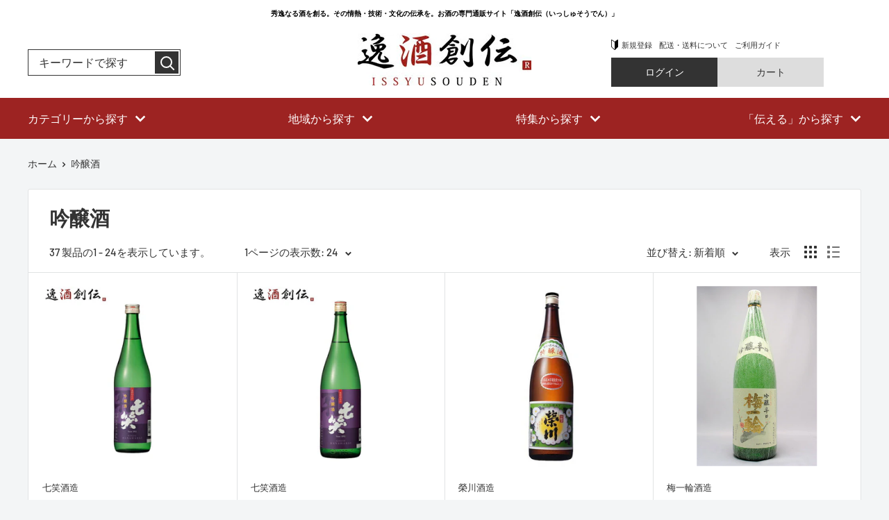

--- FILE ---
content_type: text/html; charset=utf-8
request_url: https://issyusouden.com/collections/%E6%97%A5%E6%9C%AC%E9%85%92-%E5%90%9F%E9%86%B8%E9%85%92
body_size: 56288
content:
<!doctype html>

<html class="no-js" lang="ja">
  <head>
    <meta charset="utf-8">
    <meta name="viewport" content="width=device-width, initial-scale=1.0, height=device-height, minimum-scale=1.0, maximum-scale=5.0">
    <meta name="theme-color" content="#ffa53d">

<!-- Global site tag (gtag.js) - Google Ads: 10835532158 -->
<script async src="https://www.googletagmanager.com/gtag/js?id=AW-10835532158"></script>
<script>
  window.dataLayer = window.dataLayer || [];
  function gtag(){dataLayer.push(arguments);}
  gtag('js', new Date());

  gtag('config', 'AW-10835532158'), {'allow_enhanced_conversions':true};
</script>
<!-- Google tag (gtag.js) -->
<script async src="https://www.googletagmanager.com/gtag/js?id=G-7NZ2Q1XRVJ"></script>
<script>
  window.dataLayer = window.dataLayer || [];
  function gtag(){dataLayer.push(arguments);}
  gtag('js', new Date());

  gtag('config', 'G-7NZ2Q1XRVJ');
</script><title>吟醸酒
</title><link rel="canonical" href="https://issyusouden.com/collections/%e6%97%a5%e6%9c%ac%e9%85%92-%e5%90%9f%e9%86%b8%e9%85%92"><link rel="preload" as="style" href="//issyusouden.com/cdn/shop/t/22/assets/theme.css?v=182343788774370900131685593294">
    <link rel="preload" as="script" href="//issyusouden.com/cdn/shop/t/22/assets/theme.min.js?v=164977014983380440891642699703">
    <link rel="preconnect" href="https://cdn.shopify.com">
    <link rel="preconnect" href="https://fonts.shopifycdn.com">
    <link rel="dns-prefetch" href="https://productreviews.shopifycdn.com">
    <link rel="dns-prefetch" href="https://ajax.googleapis.com">
    <link rel="dns-prefetch" href="https://maps.googleapis.com">
    <link rel="dns-prefetch" href="https://maps.gstatic.com">

    <meta property="og:type" content="website">
  <meta property="og:title" content="吟醸酒">
  <meta property="og:image" content="http://issyusouden.com/cdn/shop/products/16415732.jpg?v=1641375191">
  <meta property="og:image:secure_url" content="https://issyusouden.com/cdn/shop/products/16415732.jpg?v=1641375191">
  <meta property="og:image:width" content="700">
  <meta property="og:image:height" content="700"><meta property="og:url" content="https://issyusouden.com/collections/%e6%97%a5%e6%9c%ac%e9%85%92-%e5%90%9f%e9%86%b8%e9%85%92">
<meta property="og:site_name" content="逸酒創伝"><meta name="twitter:card" content="summary"><meta name="twitter:title" content="吟醸酒">
  <meta name="twitter:description" content="">
  <meta name="twitter:image" content="https://issyusouden.com/cdn/shop/products/16415732_600x600_crop_center.jpg?v=1641375191">
    <link rel="preload" href="//issyusouden.com/cdn/fonts/barlow/barlow_n6.329f582a81f63f125e63c20a5a80ae9477df68e1.woff2" as="font" type="font/woff2" crossorigin>
<link rel="preload" href="//issyusouden.com/cdn/fonts/barlow/barlow_n5.a193a1990790eba0cc5cca569d23799830e90f07.woff2" as="font" type="font/woff2" crossorigin>

<style>
  @font-face {
  font-family: Barlow;
  font-weight: 600;
  font-style: normal;
  font-display: swap;
  src: url("//issyusouden.com/cdn/fonts/barlow/barlow_n6.329f582a81f63f125e63c20a5a80ae9477df68e1.woff2") format("woff2"),
       url("//issyusouden.com/cdn/fonts/barlow/barlow_n6.0163402e36247bcb8b02716880d0b39568412e9e.woff") format("woff");
}

  @font-face {
  font-family: Barlow;
  font-weight: 500;
  font-style: normal;
  font-display: swap;
  src: url("//issyusouden.com/cdn/fonts/barlow/barlow_n5.a193a1990790eba0cc5cca569d23799830e90f07.woff2") format("woff2"),
       url("//issyusouden.com/cdn/fonts/barlow/barlow_n5.ae31c82169b1dc0715609b8cc6a610b917808358.woff") format("woff");
}

@font-face {
  font-family: Barlow;
  font-weight: 600;
  font-style: normal;
  font-display: swap;
  src: url("//issyusouden.com/cdn/fonts/barlow/barlow_n6.329f582a81f63f125e63c20a5a80ae9477df68e1.woff2") format("woff2"),
       url("//issyusouden.com/cdn/fonts/barlow/barlow_n6.0163402e36247bcb8b02716880d0b39568412e9e.woff") format("woff");
}

@font-face {
  font-family: Barlow;
  font-weight: 600;
  font-style: italic;
  font-display: swap;
  src: url("//issyusouden.com/cdn/fonts/barlow/barlow_i6.5a22bd20fb27bad4d7674cc6e666fb9c77d813bb.woff2") format("woff2"),
       url("//issyusouden.com/cdn/fonts/barlow/barlow_i6.1c8787fcb59f3add01a87f21b38c7ef797e3b3a1.woff") format("woff");
}


  @font-face {
  font-family: Barlow;
  font-weight: 700;
  font-style: normal;
  font-display: swap;
  src: url("//issyusouden.com/cdn/fonts/barlow/barlow_n7.691d1d11f150e857dcbc1c10ef03d825bc378d81.woff2") format("woff2"),
       url("//issyusouden.com/cdn/fonts/barlow/barlow_n7.4fdbb1cb7da0e2c2f88492243ffa2b4f91924840.woff") format("woff");
}

  @font-face {
  font-family: Barlow;
  font-weight: 500;
  font-style: italic;
  font-display: swap;
  src: url("//issyusouden.com/cdn/fonts/barlow/barlow_i5.714d58286997b65cd479af615cfa9bb0a117a573.woff2") format("woff2"),
       url("//issyusouden.com/cdn/fonts/barlow/barlow_i5.0120f77e6447d3b5df4bbec8ad8c2d029d87fb21.woff") format("woff");
}

  @font-face {
  font-family: Barlow;
  font-weight: 700;
  font-style: italic;
  font-display: swap;
  src: url("//issyusouden.com/cdn/fonts/barlow/barlow_i7.50e19d6cc2ba5146fa437a5a7443c76d5d730103.woff2") format("woff2"),
       url("//issyusouden.com/cdn/fonts/barlow/barlow_i7.47e9f98f1b094d912e6fd631cc3fe93d9f40964f.woff") format("woff");
}


  :root {
    --default-text-font-size : 15px;
    --base-text-font-size    : 16px;
    --heading-font-family    : Barlow, sans-serif;
    --heading-font-weight    : 600;
    --heading-font-style     : normal;
    --text-font-family       : Barlow, sans-serif;
    --text-font-weight       : 500;
    --text-font-style        : normal;
    --text-font-bolder-weight: 600;
    --text-link-decoration   : underline;

    --text-color               : #333333;
    --text-color-rgb           : 51, 51, 51;
    --heading-color            : #333333;
    --border-color             : #e1e3e4;
    --border-color-rgb         : 225, 227, 228;
    --form-border-color        : #d4d6d8;
    --accent-color             : #ffa53d;
    --accent-color-rgb         : 255, 165, 61;
    --link-color               : #00badb;
    --link-color-hover         : #00798e;
    --background               : #f3f5f6;
    --secondary-background     : #ffffff;
    --secondary-background-rgb : 255, 255, 255;
    --accent-background        : rgba(255, 165, 61, 0.08);

    --input-background: #ffffff;

    --error-color       : #ff0000;
    --error-background  : rgba(255, 0, 0, 0.07);
    --success-color     : #00aa00;
    --success-background: rgba(0, 170, 0, 0.11);

    --primary-button-background      : #ffa53d;
    --primary-button-background-rgb  : 255, 165, 61;
    --primary-button-text-color      : #ffffff;
    --secondary-button-background    : #ffa53d;
    --secondary-button-background-rgb: 255, 165, 61;
    --secondary-button-text-color    : #ffffff;

    --header-background      : #333333;
    --header-text-color      : #ffffff;
    --header-light-text-color: #ffffff;
    --header-border-color    : rgba(255, 255, 255, 0.3);
    --header-accent-color    : #ffa53d;

    --footer-background-color:    #333333;
    --footer-heading-text-color:  #ffffff;
    --footer-body-text-color:     #ffffff;
    --footer-body-text-color-rgb: 255, 255, 255;
    --footer-accent-color:        #ffa53d;
    --footer-accent-color-rgb:    255, 165, 61;
    --footer-border:              none;
    
    --flickity-arrow-color: #abb1b4;--product-on-sale-accent           : #ee0000;
    --product-on-sale-accent-rgb       : 238, 0, 0;
    --product-on-sale-color            : #ffffff;
    --product-in-stock-color           : #008a00;
    --product-low-stock-color          : #ee0000;
    --product-sold-out-color           : #8a9297;
    --product-custom-label-1-background: #008a00;
    --product-custom-label-1-color     : #ffffff;
    --product-custom-label-2-background: #00a500;
    --product-custom-label-2-color     : #ffffff;
    --product-review-star-color        : #ffbd00;

    --mobile-container-gutter : 20px;
    --desktop-container-gutter: 40px;

    /* Shopify related variables */
    --payment-terms-background-color: #f3f5f6;
  }
</style>

<script>
  // IE11 does not have support for CSS variables, so we have to polyfill them
  if (!(((window || {}).CSS || {}).supports && window.CSS.supports('(--a: 0)'))) {
    const script = document.createElement('script');
    script.type = 'text/javascript';
    script.src = 'https://cdn.jsdelivr.net/npm/css-vars-ponyfill@2';
    script.onload = function() {
      cssVars({});
    };

    document.getElementsByTagName('head')[0].appendChild(script);
  }
</script>


    <script>window.performance && window.performance.mark && window.performance.mark('shopify.content_for_header.start');</script><meta name="facebook-domain-verification" content="ilh400tuhdnzu62uvhc6t8qrxovj68">
<meta name="google-site-verification" content="pp3IR74MUpylNfYE2RP7Zv_IDVtjyl8PF0o7R7_xhdM">
<meta id="shopify-digital-wallet" name="shopify-digital-wallet" content="/58795196616/digital_wallets/dialog">
<meta name="shopify-checkout-api-token" content="610ac9da3fa1e215d9ecc2832e1a8fa2">
<link rel="alternate" type="application/atom+xml" title="Feed" href="/collections/%E6%97%A5%E6%9C%AC%E9%85%92-%E5%90%9F%E9%86%B8%E9%85%92.atom" />
<link rel="next" href="/collections/%E6%97%A5%E6%9C%AC%E9%85%92-%E5%90%9F%E9%86%B8%E9%85%92?page=2">
<link rel="alternate" type="application/json+oembed" href="https://issyusouden.com/collections/%e6%97%a5%e6%9c%ac%e9%85%92-%e5%90%9f%e9%86%b8%e9%85%92.oembed">
<script async="async" src="/checkouts/internal/preloads.js?locale=ja-JP"></script>
<link rel="preconnect" href="https://shop.app" crossorigin="anonymous">
<script async="async" src="https://shop.app/checkouts/internal/preloads.js?locale=ja-JP&shop_id=58795196616" crossorigin="anonymous"></script>
<script id="apple-pay-shop-capabilities" type="application/json">{"shopId":58795196616,"countryCode":"JP","currencyCode":"JPY","merchantCapabilities":["supports3DS"],"merchantId":"gid:\/\/shopify\/Shop\/58795196616","merchantName":"逸酒創伝","requiredBillingContactFields":["postalAddress","email","phone"],"requiredShippingContactFields":["postalAddress","email","phone"],"shippingType":"shipping","supportedNetworks":["visa","masterCard","amex","jcb","discover"],"total":{"type":"pending","label":"逸酒創伝","amount":"1.00"},"shopifyPaymentsEnabled":true,"supportsSubscriptions":true}</script>
<script id="shopify-features" type="application/json">{"accessToken":"610ac9da3fa1e215d9ecc2832e1a8fa2","betas":["rich-media-storefront-analytics"],"domain":"issyusouden.com","predictiveSearch":false,"shopId":58795196616,"locale":"ja"}</script>
<script>var Shopify = Shopify || {};
Shopify.shop = "prod-kontatsu.myshopify.com";
Shopify.locale = "ja";
Shopify.currency = {"active":"JPY","rate":"1.0"};
Shopify.country = "JP";
Shopify.theme = {"name":"Issyusouden make yanai","id":127773802696,"schema_name":"Warehouse","schema_version":"1.18.2","theme_store_id":null,"role":"main"};
Shopify.theme.handle = "null";
Shopify.theme.style = {"id":null,"handle":null};
Shopify.cdnHost = "issyusouden.com/cdn";
Shopify.routes = Shopify.routes || {};
Shopify.routes.root = "/";</script>
<script type="module">!function(o){(o.Shopify=o.Shopify||{}).modules=!0}(window);</script>
<script>!function(o){function n(){var o=[];function n(){o.push(Array.prototype.slice.apply(arguments))}return n.q=o,n}var t=o.Shopify=o.Shopify||{};t.loadFeatures=n(),t.autoloadFeatures=n()}(window);</script>
<script>
  window.ShopifyPay = window.ShopifyPay || {};
  window.ShopifyPay.apiHost = "shop.app\/pay";
  window.ShopifyPay.redirectState = null;
</script>
<script id="shop-js-analytics" type="application/json">{"pageType":"collection"}</script>
<script defer="defer" async type="module" src="//issyusouden.com/cdn/shopifycloud/shop-js/modules/v2/client.init-shop-cart-sync_0MstufBG.ja.esm.js"></script>
<script defer="defer" async type="module" src="//issyusouden.com/cdn/shopifycloud/shop-js/modules/v2/chunk.common_jll-23Z1.esm.js"></script>
<script defer="defer" async type="module" src="//issyusouden.com/cdn/shopifycloud/shop-js/modules/v2/chunk.modal_HXih6-AF.esm.js"></script>
<script type="module">
  await import("//issyusouden.com/cdn/shopifycloud/shop-js/modules/v2/client.init-shop-cart-sync_0MstufBG.ja.esm.js");
await import("//issyusouden.com/cdn/shopifycloud/shop-js/modules/v2/chunk.common_jll-23Z1.esm.js");
await import("//issyusouden.com/cdn/shopifycloud/shop-js/modules/v2/chunk.modal_HXih6-AF.esm.js");

  window.Shopify.SignInWithShop?.initShopCartSync?.({"fedCMEnabled":true,"windoidEnabled":true});

</script>
<script>
  window.Shopify = window.Shopify || {};
  if (!window.Shopify.featureAssets) window.Shopify.featureAssets = {};
  window.Shopify.featureAssets['shop-js'] = {"shop-cart-sync":["modules/v2/client.shop-cart-sync_DN7iwvRY.ja.esm.js","modules/v2/chunk.common_jll-23Z1.esm.js","modules/v2/chunk.modal_HXih6-AF.esm.js"],"init-fed-cm":["modules/v2/client.init-fed-cm_DmZOWWut.ja.esm.js","modules/v2/chunk.common_jll-23Z1.esm.js","modules/v2/chunk.modal_HXih6-AF.esm.js"],"shop-cash-offers":["modules/v2/client.shop-cash-offers_HFfvn_Gz.ja.esm.js","modules/v2/chunk.common_jll-23Z1.esm.js","modules/v2/chunk.modal_HXih6-AF.esm.js"],"shop-login-button":["modules/v2/client.shop-login-button_BVN3pvk0.ja.esm.js","modules/v2/chunk.common_jll-23Z1.esm.js","modules/v2/chunk.modal_HXih6-AF.esm.js"],"pay-button":["modules/v2/client.pay-button_CyS_4GVi.ja.esm.js","modules/v2/chunk.common_jll-23Z1.esm.js","modules/v2/chunk.modal_HXih6-AF.esm.js"],"shop-button":["modules/v2/client.shop-button_zh22db91.ja.esm.js","modules/v2/chunk.common_jll-23Z1.esm.js","modules/v2/chunk.modal_HXih6-AF.esm.js"],"avatar":["modules/v2/client.avatar_BTnouDA3.ja.esm.js"],"init-windoid":["modules/v2/client.init-windoid_BlVJIuJ5.ja.esm.js","modules/v2/chunk.common_jll-23Z1.esm.js","modules/v2/chunk.modal_HXih6-AF.esm.js"],"init-shop-for-new-customer-accounts":["modules/v2/client.init-shop-for-new-customer-accounts_BqzwtUK7.ja.esm.js","modules/v2/client.shop-login-button_BVN3pvk0.ja.esm.js","modules/v2/chunk.common_jll-23Z1.esm.js","modules/v2/chunk.modal_HXih6-AF.esm.js"],"init-shop-email-lookup-coordinator":["modules/v2/client.init-shop-email-lookup-coordinator_DKDv3hKi.ja.esm.js","modules/v2/chunk.common_jll-23Z1.esm.js","modules/v2/chunk.modal_HXih6-AF.esm.js"],"init-shop-cart-sync":["modules/v2/client.init-shop-cart-sync_0MstufBG.ja.esm.js","modules/v2/chunk.common_jll-23Z1.esm.js","modules/v2/chunk.modal_HXih6-AF.esm.js"],"shop-toast-manager":["modules/v2/client.shop-toast-manager_BkVvTGW3.ja.esm.js","modules/v2/chunk.common_jll-23Z1.esm.js","modules/v2/chunk.modal_HXih6-AF.esm.js"],"init-customer-accounts":["modules/v2/client.init-customer-accounts_CZbUHFPX.ja.esm.js","modules/v2/client.shop-login-button_BVN3pvk0.ja.esm.js","modules/v2/chunk.common_jll-23Z1.esm.js","modules/v2/chunk.modal_HXih6-AF.esm.js"],"init-customer-accounts-sign-up":["modules/v2/client.init-customer-accounts-sign-up_C0QA8nCd.ja.esm.js","modules/v2/client.shop-login-button_BVN3pvk0.ja.esm.js","modules/v2/chunk.common_jll-23Z1.esm.js","modules/v2/chunk.modal_HXih6-AF.esm.js"],"shop-follow-button":["modules/v2/client.shop-follow-button_CSkbpFfm.ja.esm.js","modules/v2/chunk.common_jll-23Z1.esm.js","modules/v2/chunk.modal_HXih6-AF.esm.js"],"checkout-modal":["modules/v2/client.checkout-modal_rYdHFJTE.ja.esm.js","modules/v2/chunk.common_jll-23Z1.esm.js","modules/v2/chunk.modal_HXih6-AF.esm.js"],"shop-login":["modules/v2/client.shop-login_DeXIozZF.ja.esm.js","modules/v2/chunk.common_jll-23Z1.esm.js","modules/v2/chunk.modal_HXih6-AF.esm.js"],"lead-capture":["modules/v2/client.lead-capture_DGEoeVgo.ja.esm.js","modules/v2/chunk.common_jll-23Z1.esm.js","modules/v2/chunk.modal_HXih6-AF.esm.js"],"payment-terms":["modules/v2/client.payment-terms_BXPcfuME.ja.esm.js","modules/v2/chunk.common_jll-23Z1.esm.js","modules/v2/chunk.modal_HXih6-AF.esm.js"]};
</script>
<script>(function() {
  var isLoaded = false;
  function asyncLoad() {
    if (isLoaded) return;
    isLoaded = true;
    var urls = ["\/\/swymv3free-01.azureedge.net\/code\/swym-shopify.js?shop=prod-kontatsu.myshopify.com","https:\/\/av-northern-apps.com\/js\/agecheckerplus_mG35tH2eGxRu7PQW.js?shop=prod-kontatsu.myshopify.com","https:\/\/dokopoi-js.s3.ap-northeast-1.amazonaws.com\/dokopoi-cart_v2.js?shop=prod-kontatsu.myshopify.com","https:\/\/dokopoi-js.s3.ap-northeast-1.amazonaws.com\/dokopoi-customer_v2.js?shop=prod-kontatsu.myshopify.com","https:\/\/dokopoi-js.s3.ap-northeast-1.amazonaws.com\/dokopoi-pointhistory_v2.js?shop=prod-kontatsu.myshopify.com","https:\/\/sengine.groovymedia.co\/js\/frontend.js?shop=prod-kontatsu.myshopify.com","https:\/\/sengine.groovymedia.co\/js\/order.js?shop=prod-kontatsu.myshopify.com"];
    for (var i = 0; i < urls.length; i++) {
      var s = document.createElement('script');
      s.type = 'text/javascript';
      s.async = true;
      s.src = urls[i];
      var x = document.getElementsByTagName('script')[0];
      x.parentNode.insertBefore(s, x);
    }
  };
  if(window.attachEvent) {
    window.attachEvent('onload', asyncLoad);
  } else {
    window.addEventListener('load', asyncLoad, false);
  }
})();</script>
<script id="__st">var __st={"a":58795196616,"offset":32400,"reqid":"544d61e0-fcd9-4792-863e-20ff4874bcf5-1769388667","pageurl":"issyusouden.com\/collections\/%E6%97%A5%E6%9C%AC%E9%85%92-%E5%90%9F%E9%86%B8%E9%85%92","u":"27b8a5e123a4","p":"collection","rtyp":"collection","rid":434043388104};</script>
<script>window.ShopifyPaypalV4VisibilityTracking = true;</script>
<script id="captcha-bootstrap">!function(){'use strict';const t='contact',e='account',n='new_comment',o=[[t,t],['blogs',n],['comments',n],[t,'customer']],c=[[e,'customer_login'],[e,'guest_login'],[e,'recover_customer_password'],[e,'create_customer']],r=t=>t.map((([t,e])=>`form[action*='/${t}']:not([data-nocaptcha='true']) input[name='form_type'][value='${e}']`)).join(','),a=t=>()=>t?[...document.querySelectorAll(t)].map((t=>t.form)):[];function s(){const t=[...o],e=r(t);return a(e)}const i='password',u='form_key',d=['recaptcha-v3-token','g-recaptcha-response','h-captcha-response',i],f=()=>{try{return window.sessionStorage}catch{return}},m='__shopify_v',_=t=>t.elements[u];function p(t,e,n=!1){try{const o=window.sessionStorage,c=JSON.parse(o.getItem(e)),{data:r}=function(t){const{data:e,action:n}=t;return t[m]||n?{data:e,action:n}:{data:t,action:n}}(c);for(const[e,n]of Object.entries(r))t.elements[e]&&(t.elements[e].value=n);n&&o.removeItem(e)}catch(o){console.error('form repopulation failed',{error:o})}}const l='form_type',E='cptcha';function T(t){t.dataset[E]=!0}const w=window,h=w.document,L='Shopify',v='ce_forms',y='captcha';let A=!1;((t,e)=>{const n=(g='f06e6c50-85a8-45c8-87d0-21a2b65856fe',I='https://cdn.shopify.com/shopifycloud/storefront-forms-hcaptcha/ce_storefront_forms_captcha_hcaptcha.v1.5.2.iife.js',D={infoText:'hCaptchaによる保護',privacyText:'プライバシー',termsText:'利用規約'},(t,e,n)=>{const o=w[L][v],c=o.bindForm;if(c)return c(t,g,e,D).then(n);var r;o.q.push([[t,g,e,D],n]),r=I,A||(h.body.append(Object.assign(h.createElement('script'),{id:'captcha-provider',async:!0,src:r})),A=!0)});var g,I,D;w[L]=w[L]||{},w[L][v]=w[L][v]||{},w[L][v].q=[],w[L][y]=w[L][y]||{},w[L][y].protect=function(t,e){n(t,void 0,e),T(t)},Object.freeze(w[L][y]),function(t,e,n,w,h,L){const[v,y,A,g]=function(t,e,n){const i=e?o:[],u=t?c:[],d=[...i,...u],f=r(d),m=r(i),_=r(d.filter((([t,e])=>n.includes(e))));return[a(f),a(m),a(_),s()]}(w,h,L),I=t=>{const e=t.target;return e instanceof HTMLFormElement?e:e&&e.form},D=t=>v().includes(t);t.addEventListener('submit',(t=>{const e=I(t);if(!e)return;const n=D(e)&&!e.dataset.hcaptchaBound&&!e.dataset.recaptchaBound,o=_(e),c=g().includes(e)&&(!o||!o.value);(n||c)&&t.preventDefault(),c&&!n&&(function(t){try{if(!f())return;!function(t){const e=f();if(!e)return;const n=_(t);if(!n)return;const o=n.value;o&&e.removeItem(o)}(t);const e=Array.from(Array(32),(()=>Math.random().toString(36)[2])).join('');!function(t,e){_(t)||t.append(Object.assign(document.createElement('input'),{type:'hidden',name:u})),t.elements[u].value=e}(t,e),function(t,e){const n=f();if(!n)return;const o=[...t.querySelectorAll(`input[type='${i}']`)].map((({name:t})=>t)),c=[...d,...o],r={};for(const[a,s]of new FormData(t).entries())c.includes(a)||(r[a]=s);n.setItem(e,JSON.stringify({[m]:1,action:t.action,data:r}))}(t,e)}catch(e){console.error('failed to persist form',e)}}(e),e.submit())}));const S=(t,e)=>{t&&!t.dataset[E]&&(n(t,e.some((e=>e===t))),T(t))};for(const o of['focusin','change'])t.addEventListener(o,(t=>{const e=I(t);D(e)&&S(e,y())}));const B=e.get('form_key'),M=e.get(l),P=B&&M;t.addEventListener('DOMContentLoaded',(()=>{const t=y();if(P)for(const e of t)e.elements[l].value===M&&p(e,B);[...new Set([...A(),...v().filter((t=>'true'===t.dataset.shopifyCaptcha))])].forEach((e=>S(e,t)))}))}(h,new URLSearchParams(w.location.search),n,t,e,['guest_login'])})(!0,!0)}();</script>
<script integrity="sha256-4kQ18oKyAcykRKYeNunJcIwy7WH5gtpwJnB7kiuLZ1E=" data-source-attribution="shopify.loadfeatures" defer="defer" src="//issyusouden.com/cdn/shopifycloud/storefront/assets/storefront/load_feature-a0a9edcb.js" crossorigin="anonymous"></script>
<script crossorigin="anonymous" defer="defer" src="//issyusouden.com/cdn/shopifycloud/storefront/assets/shopify_pay/storefront-65b4c6d7.js?v=20250812"></script>
<script data-source-attribution="shopify.dynamic_checkout.dynamic.init">var Shopify=Shopify||{};Shopify.PaymentButton=Shopify.PaymentButton||{isStorefrontPortableWallets:!0,init:function(){window.Shopify.PaymentButton.init=function(){};var t=document.createElement("script");t.src="https://issyusouden.com/cdn/shopifycloud/portable-wallets/latest/portable-wallets.ja.js",t.type="module",document.head.appendChild(t)}};
</script>
<script data-source-attribution="shopify.dynamic_checkout.buyer_consent">
  function portableWalletsHideBuyerConsent(e){var t=document.getElementById("shopify-buyer-consent"),n=document.getElementById("shopify-subscription-policy-button");t&&n&&(t.classList.add("hidden"),t.setAttribute("aria-hidden","true"),n.removeEventListener("click",e))}function portableWalletsShowBuyerConsent(e){var t=document.getElementById("shopify-buyer-consent"),n=document.getElementById("shopify-subscription-policy-button");t&&n&&(t.classList.remove("hidden"),t.removeAttribute("aria-hidden"),n.addEventListener("click",e))}window.Shopify?.PaymentButton&&(window.Shopify.PaymentButton.hideBuyerConsent=portableWalletsHideBuyerConsent,window.Shopify.PaymentButton.showBuyerConsent=portableWalletsShowBuyerConsent);
</script>
<script data-source-attribution="shopify.dynamic_checkout.cart.bootstrap">document.addEventListener("DOMContentLoaded",(function(){function t(){return document.querySelector("shopify-accelerated-checkout-cart, shopify-accelerated-checkout")}if(t())Shopify.PaymentButton.init();else{new MutationObserver((function(e,n){t()&&(Shopify.PaymentButton.init(),n.disconnect())})).observe(document.body,{childList:!0,subtree:!0})}}));
</script>
<link id="shopify-accelerated-checkout-styles" rel="stylesheet" media="screen" href="https://issyusouden.com/cdn/shopifycloud/portable-wallets/latest/accelerated-checkout-backwards-compat.css" crossorigin="anonymous">
<style id="shopify-accelerated-checkout-cart">
        #shopify-buyer-consent {
  margin-top: 1em;
  display: inline-block;
  width: 100%;
}

#shopify-buyer-consent.hidden {
  display: none;
}

#shopify-subscription-policy-button {
  background: none;
  border: none;
  padding: 0;
  text-decoration: underline;
  font-size: inherit;
  cursor: pointer;
}

#shopify-subscription-policy-button::before {
  box-shadow: none;
}

      </style>

<script>window.performance && window.performance.mark && window.performance.mark('shopify.content_for_header.end');</script>

    <link rel="stylesheet" href="//issyusouden.com/cdn/shop/t/22/assets/theme.css?v=182343788774370900131685593294">

    


  <script type="application/ld+json">
  {
    "@context": "http://schema.org",
    "@type": "BreadcrumbList",
  "itemListElement": [{
      "@type": "ListItem",
      "position": 1,
      "name": "ホーム",
      "item": "https://issyusouden.com"
    },{
          "@type": "ListItem",
          "position": 2,
          "name": "吟醸酒",
          "item": "https://issyusouden.com/collections/%E6%97%A5%E6%9C%AC%E9%85%92-%E5%90%9F%E9%86%B8%E9%85%92"
        }]
  }
  </script>


    <script>
      // This allows to expose several variables to the global scope, to be used in scripts
      window.theme = {
        pageType: "collection",
        cartCount: 0,
        moneyFormat: "¥{{amount_no_decimals}}",
        moneyWithCurrencyFormat: "¥{{amount_no_decimals}} JPY",
        showDiscount: true,
        discountMode: "percentage",
        searchMode: "product",
        searchUnavailableProducts: "last",
        cartType: "message"
      };

      window.routes = {
        rootUrl: "\/",
        rootUrlWithoutSlash: '',
        cartUrl: "\/cart",
        cartAddUrl: "\/cart\/add",
        cartChangeUrl: "\/cart\/change",
        searchUrl: "\/search",
        productRecommendationsUrl: "\/recommendations\/products"
      };

      window.languages = {
        productRegularPrice: "通常価格",
        productSalePrice: "販売価格",
        collectionOnSaleLabel: "{{savings}}OFF",
        productFormUnavailable: "利用できません",
        productFormAddToCart: "カートに追加",
        productFormSoldOut: "完売",
        productAdded: "カートに追加されました",
        productAddedShort: "追加されました",
        shippingEstimatorNoResults: "住所への配送が見つかりませんでした。",
        shippingEstimatorOneResult: "住所には1つの配送料金があります：",
        shippingEstimatorMultipleResults: "住所には{{count}}の送料があります：",
        shippingEstimatorErrors: "いくつかのエラーがあります："
      };

      window.lazySizesConfig = {
        loadHidden: false,
        hFac: 0.8,
        expFactor: 3,
        customMedia: {
          '--phone': '(max-width: 640px)',
          '--tablet': '(min-width: 641px) and (max-width: 1023px)',
          '--lap': '(min-width: 1024px)'
        }
      };

      document.documentElement.className = document.documentElement.className.replace('no-js', 'js');
    </script><script src="//issyusouden.com/cdn/shop/t/22/assets/theme.min.js?v=164977014983380440891642699703" defer></script>
    <script src="//issyusouden.com/cdn/shop/t/22/assets/custom.js?v=90373254691674712701640326602" defer></script><script>
        (function () {
          window.onpageshow = function() {
            // We force re-freshing the cart content onpageshow, as most browsers will serve a cache copy when hitting the
            // back button, which cause staled data
            document.documentElement.dispatchEvent(new CustomEvent('cart:refresh', {
              bubbles: true,
              detail: {scrollToTop: false}
            }));
          };
        })();
      </script>

<!-- BEGIN app block: shopify://apps/pagefly-page-builder/blocks/app-embed/83e179f7-59a0-4589-8c66-c0dddf959200 -->

<!-- BEGIN app snippet: pagefly-cro-ab-testing-main -->







<script>
  ;(function () {
    const url = new URL(window.location)
    const viewParam = url.searchParams.get('view')
    if (viewParam && viewParam.includes('variant-pf-')) {
      url.searchParams.set('pf_v', viewParam)
      url.searchParams.delete('view')
      window.history.replaceState({}, '', url)
    }
  })()
</script>



<script type='module'>
  
  window.PAGEFLY_CRO = window.PAGEFLY_CRO || {}

  window.PAGEFLY_CRO['data_debug'] = {
    original_template_suffix: "all_collections",
    allow_ab_test: false,
    ab_test_start_time: 0,
    ab_test_end_time: 0,
    today_date_time: 1769388668000,
  }
  window.PAGEFLY_CRO['GA4'] = { enabled: false}
</script>

<!-- END app snippet -->








  <script src='https://cdn.shopify.com/extensions/019bb4f9-aed6-78a3-be91-e9d44663e6bf/pagefly-page-builder-215/assets/pagefly-helper.js' defer='defer'></script>

  <script src='https://cdn.shopify.com/extensions/019bb4f9-aed6-78a3-be91-e9d44663e6bf/pagefly-page-builder-215/assets/pagefly-general-helper.js' defer='defer'></script>

  <script src='https://cdn.shopify.com/extensions/019bb4f9-aed6-78a3-be91-e9d44663e6bf/pagefly-page-builder-215/assets/pagefly-snap-slider.js' defer='defer'></script>

  <script src='https://cdn.shopify.com/extensions/019bb4f9-aed6-78a3-be91-e9d44663e6bf/pagefly-page-builder-215/assets/pagefly-slideshow-v3.js' defer='defer'></script>

  <script src='https://cdn.shopify.com/extensions/019bb4f9-aed6-78a3-be91-e9d44663e6bf/pagefly-page-builder-215/assets/pagefly-slideshow-v4.js' defer='defer'></script>

  <script src='https://cdn.shopify.com/extensions/019bb4f9-aed6-78a3-be91-e9d44663e6bf/pagefly-page-builder-215/assets/pagefly-glider.js' defer='defer'></script>

  <script src='https://cdn.shopify.com/extensions/019bb4f9-aed6-78a3-be91-e9d44663e6bf/pagefly-page-builder-215/assets/pagefly-slideshow-v1-v2.js' defer='defer'></script>

  <script src='https://cdn.shopify.com/extensions/019bb4f9-aed6-78a3-be91-e9d44663e6bf/pagefly-page-builder-215/assets/pagefly-product-media.js' defer='defer'></script>

  <script src='https://cdn.shopify.com/extensions/019bb4f9-aed6-78a3-be91-e9d44663e6bf/pagefly-page-builder-215/assets/pagefly-product.js' defer='defer'></script>


<script id='pagefly-helper-data' type='application/json'>
  {
    "page_optimization": {
      "assets_prefetching": false
    },
    "elements_asset_mapper": {
      "Accordion": "https://cdn.shopify.com/extensions/019bb4f9-aed6-78a3-be91-e9d44663e6bf/pagefly-page-builder-215/assets/pagefly-accordion.js",
      "Accordion3": "https://cdn.shopify.com/extensions/019bb4f9-aed6-78a3-be91-e9d44663e6bf/pagefly-page-builder-215/assets/pagefly-accordion3.js",
      "CountDown": "https://cdn.shopify.com/extensions/019bb4f9-aed6-78a3-be91-e9d44663e6bf/pagefly-page-builder-215/assets/pagefly-countdown.js",
      "GMap1": "https://cdn.shopify.com/extensions/019bb4f9-aed6-78a3-be91-e9d44663e6bf/pagefly-page-builder-215/assets/pagefly-gmap.js",
      "GMap2": "https://cdn.shopify.com/extensions/019bb4f9-aed6-78a3-be91-e9d44663e6bf/pagefly-page-builder-215/assets/pagefly-gmap.js",
      "GMapBasicV2": "https://cdn.shopify.com/extensions/019bb4f9-aed6-78a3-be91-e9d44663e6bf/pagefly-page-builder-215/assets/pagefly-gmap.js",
      "GMapAdvancedV2": "https://cdn.shopify.com/extensions/019bb4f9-aed6-78a3-be91-e9d44663e6bf/pagefly-page-builder-215/assets/pagefly-gmap.js",
      "HTML.Video": "https://cdn.shopify.com/extensions/019bb4f9-aed6-78a3-be91-e9d44663e6bf/pagefly-page-builder-215/assets/pagefly-htmlvideo.js",
      "HTML.Video2": "https://cdn.shopify.com/extensions/019bb4f9-aed6-78a3-be91-e9d44663e6bf/pagefly-page-builder-215/assets/pagefly-htmlvideo2.js",
      "HTML.Video3": "https://cdn.shopify.com/extensions/019bb4f9-aed6-78a3-be91-e9d44663e6bf/pagefly-page-builder-215/assets/pagefly-htmlvideo2.js",
      "BackgroundVideo": "https://cdn.shopify.com/extensions/019bb4f9-aed6-78a3-be91-e9d44663e6bf/pagefly-page-builder-215/assets/pagefly-htmlvideo2.js",
      "Instagram": "https://cdn.shopify.com/extensions/019bb4f9-aed6-78a3-be91-e9d44663e6bf/pagefly-page-builder-215/assets/pagefly-instagram.js",
      "Instagram2": "https://cdn.shopify.com/extensions/019bb4f9-aed6-78a3-be91-e9d44663e6bf/pagefly-page-builder-215/assets/pagefly-instagram.js",
      "Insta3": "https://cdn.shopify.com/extensions/019bb4f9-aed6-78a3-be91-e9d44663e6bf/pagefly-page-builder-215/assets/pagefly-instagram3.js",
      "Tabs": "https://cdn.shopify.com/extensions/019bb4f9-aed6-78a3-be91-e9d44663e6bf/pagefly-page-builder-215/assets/pagefly-tab.js",
      "Tabs3": "https://cdn.shopify.com/extensions/019bb4f9-aed6-78a3-be91-e9d44663e6bf/pagefly-page-builder-215/assets/pagefly-tab3.js",
      "ProductBox": "https://cdn.shopify.com/extensions/019bb4f9-aed6-78a3-be91-e9d44663e6bf/pagefly-page-builder-215/assets/pagefly-cart.js",
      "FBPageBox2": "https://cdn.shopify.com/extensions/019bb4f9-aed6-78a3-be91-e9d44663e6bf/pagefly-page-builder-215/assets/pagefly-facebook.js",
      "FBLikeButton2": "https://cdn.shopify.com/extensions/019bb4f9-aed6-78a3-be91-e9d44663e6bf/pagefly-page-builder-215/assets/pagefly-facebook.js",
      "TwitterFeed2": "https://cdn.shopify.com/extensions/019bb4f9-aed6-78a3-be91-e9d44663e6bf/pagefly-page-builder-215/assets/pagefly-twitter.js",
      "Paragraph4": "https://cdn.shopify.com/extensions/019bb4f9-aed6-78a3-be91-e9d44663e6bf/pagefly-page-builder-215/assets/pagefly-paragraph4.js",

      "AliReviews": "https://cdn.shopify.com/extensions/019bb4f9-aed6-78a3-be91-e9d44663e6bf/pagefly-page-builder-215/assets/pagefly-3rd-elements.js",
      "BackInStock": "https://cdn.shopify.com/extensions/019bb4f9-aed6-78a3-be91-e9d44663e6bf/pagefly-page-builder-215/assets/pagefly-3rd-elements.js",
      "GloboBackInStock": "https://cdn.shopify.com/extensions/019bb4f9-aed6-78a3-be91-e9d44663e6bf/pagefly-page-builder-215/assets/pagefly-3rd-elements.js",
      "GrowaveWishlist": "https://cdn.shopify.com/extensions/019bb4f9-aed6-78a3-be91-e9d44663e6bf/pagefly-page-builder-215/assets/pagefly-3rd-elements.js",
      "InfiniteOptionsShopPad": "https://cdn.shopify.com/extensions/019bb4f9-aed6-78a3-be91-e9d44663e6bf/pagefly-page-builder-215/assets/pagefly-3rd-elements.js",
      "InkybayProductPersonalizer": "https://cdn.shopify.com/extensions/019bb4f9-aed6-78a3-be91-e9d44663e6bf/pagefly-page-builder-215/assets/pagefly-3rd-elements.js",
      "LimeSpot": "https://cdn.shopify.com/extensions/019bb4f9-aed6-78a3-be91-e9d44663e6bf/pagefly-page-builder-215/assets/pagefly-3rd-elements.js",
      "Loox": "https://cdn.shopify.com/extensions/019bb4f9-aed6-78a3-be91-e9d44663e6bf/pagefly-page-builder-215/assets/pagefly-3rd-elements.js",
      "Opinew": "https://cdn.shopify.com/extensions/019bb4f9-aed6-78a3-be91-e9d44663e6bf/pagefly-page-builder-215/assets/pagefly-3rd-elements.js",
      "Powr": "https://cdn.shopify.com/extensions/019bb4f9-aed6-78a3-be91-e9d44663e6bf/pagefly-page-builder-215/assets/pagefly-3rd-elements.js",
      "ProductReviews": "https://cdn.shopify.com/extensions/019bb4f9-aed6-78a3-be91-e9d44663e6bf/pagefly-page-builder-215/assets/pagefly-3rd-elements.js",
      "PushOwl": "https://cdn.shopify.com/extensions/019bb4f9-aed6-78a3-be91-e9d44663e6bf/pagefly-page-builder-215/assets/pagefly-3rd-elements.js",
      "ReCharge": "https://cdn.shopify.com/extensions/019bb4f9-aed6-78a3-be91-e9d44663e6bf/pagefly-page-builder-215/assets/pagefly-3rd-elements.js",
      "Rivyo": "https://cdn.shopify.com/extensions/019bb4f9-aed6-78a3-be91-e9d44663e6bf/pagefly-page-builder-215/assets/pagefly-3rd-elements.js",
      "TrackingMore": "https://cdn.shopify.com/extensions/019bb4f9-aed6-78a3-be91-e9d44663e6bf/pagefly-page-builder-215/assets/pagefly-3rd-elements.js",
      "Vitals": "https://cdn.shopify.com/extensions/019bb4f9-aed6-78a3-be91-e9d44663e6bf/pagefly-page-builder-215/assets/pagefly-3rd-elements.js",
      "Wiser": "https://cdn.shopify.com/extensions/019bb4f9-aed6-78a3-be91-e9d44663e6bf/pagefly-page-builder-215/assets/pagefly-3rd-elements.js"
    },
    "custom_elements_mapper": {
      "pf-click-action-element": "https://cdn.shopify.com/extensions/019bb4f9-aed6-78a3-be91-e9d44663e6bf/pagefly-page-builder-215/assets/pagefly-click-action-element.js",
      "pf-dialog-element": "https://cdn.shopify.com/extensions/019bb4f9-aed6-78a3-be91-e9d44663e6bf/pagefly-page-builder-215/assets/pagefly-dialog-element.js"
    }
  }
</script>


<!-- END app block --><script src="https://cdn.shopify.com/extensions/98609345-6027-4701-9e3f-4907c6a214d4/promolayer-11/assets/promolayer_loader.js" type="text/javascript" defer="defer"></script>
<link href="https://monorail-edge.shopifysvc.com" rel="dns-prefetch">
<script>(function(){if ("sendBeacon" in navigator && "performance" in window) {try {var session_token_from_headers = performance.getEntriesByType('navigation')[0].serverTiming.find(x => x.name == '_s').description;} catch {var session_token_from_headers = undefined;}var session_cookie_matches = document.cookie.match(/_shopify_s=([^;]*)/);var session_token_from_cookie = session_cookie_matches && session_cookie_matches.length === 2 ? session_cookie_matches[1] : "";var session_token = session_token_from_headers || session_token_from_cookie || "";function handle_abandonment_event(e) {var entries = performance.getEntries().filter(function(entry) {return /monorail-edge.shopifysvc.com/.test(entry.name);});if (!window.abandonment_tracked && entries.length === 0) {window.abandonment_tracked = true;var currentMs = Date.now();var navigation_start = performance.timing.navigationStart;var payload = {shop_id: 58795196616,url: window.location.href,navigation_start,duration: currentMs - navigation_start,session_token,page_type: "collection"};window.navigator.sendBeacon("https://monorail-edge.shopifysvc.com/v1/produce", JSON.stringify({schema_id: "online_store_buyer_site_abandonment/1.1",payload: payload,metadata: {event_created_at_ms: currentMs,event_sent_at_ms: currentMs}}));}}window.addEventListener('pagehide', handle_abandonment_event);}}());</script>
<script id="web-pixels-manager-setup">(function e(e,d,r,n,o){if(void 0===o&&(o={}),!Boolean(null===(a=null===(i=window.Shopify)||void 0===i?void 0:i.analytics)||void 0===a?void 0:a.replayQueue)){var i,a;window.Shopify=window.Shopify||{};var t=window.Shopify;t.analytics=t.analytics||{};var s=t.analytics;s.replayQueue=[],s.publish=function(e,d,r){return s.replayQueue.push([e,d,r]),!0};try{self.performance.mark("wpm:start")}catch(e){}var l=function(){var e={modern:/Edge?\/(1{2}[4-9]|1[2-9]\d|[2-9]\d{2}|\d{4,})\.\d+(\.\d+|)|Firefox\/(1{2}[4-9]|1[2-9]\d|[2-9]\d{2}|\d{4,})\.\d+(\.\d+|)|Chrom(ium|e)\/(9{2}|\d{3,})\.\d+(\.\d+|)|(Maci|X1{2}).+ Version\/(15\.\d+|(1[6-9]|[2-9]\d|\d{3,})\.\d+)([,.]\d+|)( \(\w+\)|)( Mobile\/\w+|) Safari\/|Chrome.+OPR\/(9{2}|\d{3,})\.\d+\.\d+|(CPU[ +]OS|iPhone[ +]OS|CPU[ +]iPhone|CPU IPhone OS|CPU iPad OS)[ +]+(15[._]\d+|(1[6-9]|[2-9]\d|\d{3,})[._]\d+)([._]\d+|)|Android:?[ /-](13[3-9]|1[4-9]\d|[2-9]\d{2}|\d{4,})(\.\d+|)(\.\d+|)|Android.+Firefox\/(13[5-9]|1[4-9]\d|[2-9]\d{2}|\d{4,})\.\d+(\.\d+|)|Android.+Chrom(ium|e)\/(13[3-9]|1[4-9]\d|[2-9]\d{2}|\d{4,})\.\d+(\.\d+|)|SamsungBrowser\/([2-9]\d|\d{3,})\.\d+/,legacy:/Edge?\/(1[6-9]|[2-9]\d|\d{3,})\.\d+(\.\d+|)|Firefox\/(5[4-9]|[6-9]\d|\d{3,})\.\d+(\.\d+|)|Chrom(ium|e)\/(5[1-9]|[6-9]\d|\d{3,})\.\d+(\.\d+|)([\d.]+$|.*Safari\/(?![\d.]+ Edge\/[\d.]+$))|(Maci|X1{2}).+ Version\/(10\.\d+|(1[1-9]|[2-9]\d|\d{3,})\.\d+)([,.]\d+|)( \(\w+\)|)( Mobile\/\w+|) Safari\/|Chrome.+OPR\/(3[89]|[4-9]\d|\d{3,})\.\d+\.\d+|(CPU[ +]OS|iPhone[ +]OS|CPU[ +]iPhone|CPU IPhone OS|CPU iPad OS)[ +]+(10[._]\d+|(1[1-9]|[2-9]\d|\d{3,})[._]\d+)([._]\d+|)|Android:?[ /-](13[3-9]|1[4-9]\d|[2-9]\d{2}|\d{4,})(\.\d+|)(\.\d+|)|Mobile Safari.+OPR\/([89]\d|\d{3,})\.\d+\.\d+|Android.+Firefox\/(13[5-9]|1[4-9]\d|[2-9]\d{2}|\d{4,})\.\d+(\.\d+|)|Android.+Chrom(ium|e)\/(13[3-9]|1[4-9]\d|[2-9]\d{2}|\d{4,})\.\d+(\.\d+|)|Android.+(UC? ?Browser|UCWEB|U3)[ /]?(15\.([5-9]|\d{2,})|(1[6-9]|[2-9]\d|\d{3,})\.\d+)\.\d+|SamsungBrowser\/(5\.\d+|([6-9]|\d{2,})\.\d+)|Android.+MQ{2}Browser\/(14(\.(9|\d{2,})|)|(1[5-9]|[2-9]\d|\d{3,})(\.\d+|))(\.\d+|)|K[Aa][Ii]OS\/(3\.\d+|([4-9]|\d{2,})\.\d+)(\.\d+|)/},d=e.modern,r=e.legacy,n=navigator.userAgent;return n.match(d)?"modern":n.match(r)?"legacy":"unknown"}(),u="modern"===l?"modern":"legacy",c=(null!=n?n:{modern:"",legacy:""})[u],f=function(e){return[e.baseUrl,"/wpm","/b",e.hashVersion,"modern"===e.buildTarget?"m":"l",".js"].join("")}({baseUrl:d,hashVersion:r,buildTarget:u}),m=function(e){var d=e.version,r=e.bundleTarget,n=e.surface,o=e.pageUrl,i=e.monorailEndpoint;return{emit:function(e){var a=e.status,t=e.errorMsg,s=(new Date).getTime(),l=JSON.stringify({metadata:{event_sent_at_ms:s},events:[{schema_id:"web_pixels_manager_load/3.1",payload:{version:d,bundle_target:r,page_url:o,status:a,surface:n,error_msg:t},metadata:{event_created_at_ms:s}}]});if(!i)return console&&console.warn&&console.warn("[Web Pixels Manager] No Monorail endpoint provided, skipping logging."),!1;try{return self.navigator.sendBeacon.bind(self.navigator)(i,l)}catch(e){}var u=new XMLHttpRequest;try{return u.open("POST",i,!0),u.setRequestHeader("Content-Type","text/plain"),u.send(l),!0}catch(e){return console&&console.warn&&console.warn("[Web Pixels Manager] Got an unhandled error while logging to Monorail."),!1}}}}({version:r,bundleTarget:l,surface:e.surface,pageUrl:self.location.href,monorailEndpoint:e.monorailEndpoint});try{o.browserTarget=l,function(e){var d=e.src,r=e.async,n=void 0===r||r,o=e.onload,i=e.onerror,a=e.sri,t=e.scriptDataAttributes,s=void 0===t?{}:t,l=document.createElement("script"),u=document.querySelector("head"),c=document.querySelector("body");if(l.async=n,l.src=d,a&&(l.integrity=a,l.crossOrigin="anonymous"),s)for(var f in s)if(Object.prototype.hasOwnProperty.call(s,f))try{l.dataset[f]=s[f]}catch(e){}if(o&&l.addEventListener("load",o),i&&l.addEventListener("error",i),u)u.appendChild(l);else{if(!c)throw new Error("Did not find a head or body element to append the script");c.appendChild(l)}}({src:f,async:!0,onload:function(){if(!function(){var e,d;return Boolean(null===(d=null===(e=window.Shopify)||void 0===e?void 0:e.analytics)||void 0===d?void 0:d.initialized)}()){var d=window.webPixelsManager.init(e)||void 0;if(d){var r=window.Shopify.analytics;r.replayQueue.forEach((function(e){var r=e[0],n=e[1],o=e[2];d.publishCustomEvent(r,n,o)})),r.replayQueue=[],r.publish=d.publishCustomEvent,r.visitor=d.visitor,r.initialized=!0}}},onerror:function(){return m.emit({status:"failed",errorMsg:"".concat(f," has failed to load")})},sri:function(e){var d=/^sha384-[A-Za-z0-9+/=]+$/;return"string"==typeof e&&d.test(e)}(c)?c:"",scriptDataAttributes:o}),m.emit({status:"loading"})}catch(e){m.emit({status:"failed",errorMsg:(null==e?void 0:e.message)||"Unknown error"})}}})({shopId: 58795196616,storefrontBaseUrl: "https://issyusouden.com",extensionsBaseUrl: "https://extensions.shopifycdn.com/cdn/shopifycloud/web-pixels-manager",monorailEndpoint: "https://monorail-edge.shopifysvc.com/unstable/produce_batch",surface: "storefront-renderer",enabledBetaFlags: ["2dca8a86"],webPixelsConfigList: [{"id":"897482952","configuration":"{\"eventPixelIdAddToCart\":\"tw-q90aa-q90ae\",\"eventPixelIdSiteVisit\":\"tw-q90aa-q90ah\",\"eventPixelIdPurchase\":\"tw-q90aa-q90ag\",\"eventPixelIdAddedPaymentInfo\":\"tw-q90aa-q90ab\",\"eventPixelIdCheckoutInitiated\":\"tw-q90aa-q90ac\",\"eventPixelIdContentView\":\"tw-q90aa-q90ad\",\"eventPixelIdSearch\":\"tw-q90aa-q90af\",\"basePixelId\":\"q90aa\",\"adsAccountId\":\"18ce55qudhh\",\"isDisconnected\":\"0\"}","eventPayloadVersion":"v1","runtimeContext":"STRICT","scriptVersion":"28c5dacefa9312c3f7ebd444dc3c1418","type":"APP","apiClientId":6455335,"privacyPurposes":["ANALYTICS","MARKETING","SALE_OF_DATA"],"dataSharingAdjustments":{"protectedCustomerApprovalScopes":["read_customer_address","read_customer_personal_data"]}},{"id":"457867464","configuration":"{\"config\":\"{\\\"google_tag_ids\\\":[\\\"G-7NZ2Q1XRVJ\\\",\\\"GT-NGJ9W8G\\\"],\\\"target_country\\\":\\\"JP\\\",\\\"gtag_events\\\":[{\\\"type\\\":\\\"search\\\",\\\"action_label\\\":\\\"G-7NZ2Q1XRVJ\\\"},{\\\"type\\\":\\\"begin_checkout\\\",\\\"action_label\\\":\\\"G-7NZ2Q1XRVJ\\\"},{\\\"type\\\":\\\"view_item\\\",\\\"action_label\\\":[\\\"G-7NZ2Q1XRVJ\\\",\\\"MC-CXFY0RRTN7\\\"]},{\\\"type\\\":\\\"purchase\\\",\\\"action_label\\\":[\\\"G-7NZ2Q1XRVJ\\\",\\\"MC-CXFY0RRTN7\\\"]},{\\\"type\\\":\\\"page_view\\\",\\\"action_label\\\":[\\\"G-7NZ2Q1XRVJ\\\",\\\"MC-CXFY0RRTN7\\\"]},{\\\"type\\\":\\\"add_payment_info\\\",\\\"action_label\\\":\\\"G-7NZ2Q1XRVJ\\\"},{\\\"type\\\":\\\"add_to_cart\\\",\\\"action_label\\\":\\\"G-7NZ2Q1XRVJ\\\"}],\\\"enable_monitoring_mode\\\":false}\"}","eventPayloadVersion":"v1","runtimeContext":"OPEN","scriptVersion":"b2a88bafab3e21179ed38636efcd8a93","type":"APP","apiClientId":1780363,"privacyPurposes":[],"dataSharingAdjustments":{"protectedCustomerApprovalScopes":["read_customer_address","read_customer_email","read_customer_name","read_customer_personal_data","read_customer_phone"]}},{"id":"71860424","eventPayloadVersion":"v1","runtimeContext":"LAX","scriptVersion":"1","type":"CUSTOM","privacyPurposes":["ANALYTICS"],"name":"Google Analytics tag (migrated)"},{"id":"shopify-app-pixel","configuration":"{}","eventPayloadVersion":"v1","runtimeContext":"STRICT","scriptVersion":"0450","apiClientId":"shopify-pixel","type":"APP","privacyPurposes":["ANALYTICS","MARKETING"]},{"id":"shopify-custom-pixel","eventPayloadVersion":"v1","runtimeContext":"LAX","scriptVersion":"0450","apiClientId":"shopify-pixel","type":"CUSTOM","privacyPurposes":["ANALYTICS","MARKETING"]}],isMerchantRequest: false,initData: {"shop":{"name":"逸酒創伝","paymentSettings":{"currencyCode":"JPY"},"myshopifyDomain":"prod-kontatsu.myshopify.com","countryCode":"JP","storefrontUrl":"https:\/\/issyusouden.com"},"customer":null,"cart":null,"checkout":null,"productVariants":[],"purchasingCompany":null},},"https://issyusouden.com/cdn","fcfee988w5aeb613cpc8e4bc33m6693e112",{"modern":"","legacy":""},{"shopId":"58795196616","storefrontBaseUrl":"https:\/\/issyusouden.com","extensionBaseUrl":"https:\/\/extensions.shopifycdn.com\/cdn\/shopifycloud\/web-pixels-manager","surface":"storefront-renderer","enabledBetaFlags":"[\"2dca8a86\"]","isMerchantRequest":"false","hashVersion":"fcfee988w5aeb613cpc8e4bc33m6693e112","publish":"custom","events":"[[\"page_viewed\",{}],[\"collection_viewed\",{\"collection\":{\"id\":\"434043388104\",\"title\":\"吟醸酒\",\"productVariants\":[{\"price\":{\"amount\":1672.0,\"currencyCode\":\"JPY\"},\"product\":{\"title\":\"七笑 吟醸 720ml 1本 日本酒 七笑酒造 お酒\",\"vendor\":\"七笑酒造\",\"id\":\"7204249075912\",\"untranslatedTitle\":\"七笑 吟醸 720ml 1本 日本酒 七笑酒造 お酒\",\"url\":\"\/products\/16415732\",\"type\":\"日本酒\"},\"id\":\"41439515607240\",\"image\":{\"src\":\"\/\/issyusouden.com\/cdn\/shop\/products\/16415732.jpg?v=1641375191\"},\"sku\":\"16415732\",\"title\":\"Default Title\",\"untranslatedTitle\":\"Default Title\"},{\"price\":{\"amount\":3147.0,\"currencyCode\":\"JPY\"},\"product\":{\"title\":\"七笑 吟醸 1800ml 1.8L 1本 日本酒 七笑酒造 お酒\",\"vendor\":\"七笑酒造\",\"id\":\"7204249010376\",\"untranslatedTitle\":\"七笑 吟醸 1800ml 1.8L 1本 日本酒 七笑酒造 お酒\",\"url\":\"\/products\/16415202\",\"type\":\"日本酒\"},\"id\":\"41439515476168\",\"image\":{\"src\":\"\/\/issyusouden.com\/cdn\/shop\/products\/16415202.jpg?v=1641375187\"},\"sku\":\"16415202\",\"title\":\"Default Title\",\"untranslatedTitle\":\"Default Title\"},{\"price\":{\"amount\":2510.0,\"currencyCode\":\"JPY\"},\"product\":{\"title\":\"栄川 特醸酒 1800ml 1.8L×1本 榮川酒造 ギフト 父親 誕生日 プレゼント\",\"vendor\":\"榮川酒造\",\"id\":\"7075336913096\",\"untranslatedTitle\":\"栄川 特醸酒 1800ml 1.8L×1本 榮川酒造 ギフト 父親 誕生日 プレゼント\",\"url\":\"\/products\/19812222\",\"type\":\"日本酒\"},\"id\":\"41031904559304\",\"image\":{\"src\":\"\/\/issyusouden.com\/cdn\/shop\/products\/imgrc0069719612.jpg?v=1632791470\"},\"sku\":\"19812222\",\"title\":\"Default Title\",\"untranslatedTitle\":\"Default Title\"},{\"price\":{\"amount\":2342.0,\"currencyCode\":\"JPY\"},\"product\":{\"title\":\"梅一輪 特撰 吟醸辛口 梅一輪酒造 1800ml 1.8L 1本 お酒\",\"vendor\":\"梅一輪酒造\",\"id\":\"7075334357192\",\"untranslatedTitle\":\"梅一輪 特撰 吟醸辛口 梅一輪酒造 1800ml 1.8L 1本 お酒\",\"url\":\"\/products\/19727192\",\"type\":\"日本酒\"},\"id\":\"41031899250888\",\"image\":{\"src\":\"\/\/issyusouden.com\/cdn\/shop\/products\/19727192.jpg?v=1632791404\"},\"sku\":\"19727192\",\"title\":\"Default Title\",\"untranslatedTitle\":\"Default Title\"},{\"price\":{\"amount\":1539.0,\"currencyCode\":\"JPY\"},\"product\":{\"title\":\"東龍 吟醸 和な 東春酒造 720ml 1本 ギフト 父親 誕生日 プレゼント\",\"vendor\":\"東春酒造\",\"id\":\"7075333865672\",\"untranslatedTitle\":\"東龍 吟醸 和な 東春酒造 720ml 1本 ギフト 父親 誕生日 プレゼント\",\"url\":\"\/products\/19725723\",\"type\":\"日本酒\"},\"id\":\"41031897645256\",\"image\":{\"src\":\"\/\/issyusouden.com\/cdn\/shop\/products\/19725723.jpg?v=1632791394\"},\"sku\":\"19725723\",\"title\":\"Default Title\",\"untranslatedTitle\":\"Default Title\"},{\"price\":{\"amount\":2923.0,\"currencyCode\":\"JPY\"},\"product\":{\"title\":\"東龍 吟醸 和な 東春酒造 1800ml 1.8L 1本 ギフト 父親 誕生日 プレゼント\",\"vendor\":\"東春酒造\",\"id\":\"7075333701832\",\"untranslatedTitle\":\"東龍 吟醸 和な 東春酒造 1800ml 1.8L 1本 ギフト 父親 誕生日 プレゼント\",\"url\":\"\/products\/19725172\",\"type\":\"日本酒\"},\"id\":\"41031897219272\",\"image\":{\"src\":\"\/\/issyusouden.com\/cdn\/shop\/products\/19725172.jpg?v=1632791390\"},\"sku\":\"19725172\",\"title\":\"Default Title\",\"untranslatedTitle\":\"Default Title\"},{\"price\":{\"amount\":8110.0,\"currencyCode\":\"JPY\"},\"product\":{\"title\":\"濃姫の里 隠し吟醸 300ml 24本 2ケース 清洲桜醸造 日本酒 吟醸 お酒\",\"vendor\":\"清洲桜醸造\",\"id\":\"7075318202568\",\"untranslatedTitle\":\"濃姫の里 隠し吟醸 300ml 24本 2ケース 清洲桜醸造 日本酒 吟醸 お酒\",\"url\":\"\/products\/19325301-24\",\"type\":\"日本酒\"},\"id\":\"41031868055752\",\"image\":{\"src\":\"\/\/issyusouden.com\/cdn\/shop\/products\/19325301-24.jpg?v=1632790999\"},\"sku\":\"S19325301-24\",\"title\":\"Default Title\",\"untranslatedTitle\":\"Default Title\"},{\"price\":{\"amount\":4435.0,\"currencyCode\":\"JPY\"},\"product\":{\"title\":\"濃姫の里 隠し吟醸 300ml 12本 1ケース 清洲桜醸造 日本酒 吟醸 お酒\",\"vendor\":\"清洲桜醸造\",\"id\":\"7075318104264\",\"untranslatedTitle\":\"濃姫の里 隠し吟醸 300ml 12本 1ケース 清洲桜醸造 日本酒 吟醸 お酒\",\"url\":\"\/products\/19325301-12\",\"type\":\"日本酒\"},\"id\":\"41031867793608\",\"image\":{\"src\":\"\/\/issyusouden.com\/cdn\/shop\/products\/19325301-12.jpg?v=1632790998\"},\"sku\":\"S19325301-12\",\"title\":\"Default Title\",\"untranslatedTitle\":\"Default Title\"},{\"price\":{\"amount\":1266.0,\"currencyCode\":\"JPY\"},\"product\":{\"title\":\"青人気 吟醸 人気酒造 720ml 1本 ギフト 父親 誕生日 プレゼント\",\"vendor\":\"人気酒造\",\"id\":\"7075316891848\",\"untranslatedTitle\":\"青人気 吟醸 人気酒造 720ml 1本 ギフト 父親 誕生日 プレゼント\",\"url\":\"\/products\/19214731\",\"type\":\"日本酒\"},\"id\":\"41031865860296\",\"image\":{\"src\":\"\/\/issyusouden.com\/cdn\/shop\/products\/19214731.jpg?v=1632790964\"},\"sku\":\"19214731\",\"title\":\"Default Title\",\"untranslatedTitle\":\"Default Title\"},{\"price\":{\"amount\":6730.0,\"currencyCode\":\"JPY\"},\"product\":{\"title\":\"人気一 青人気 吟醸 300ml 12本 1ケース\",\"vendor\":\"人気酒造\",\"id\":\"7075316629704\",\"untranslatedTitle\":\"人気一 青人気 吟醸 300ml 12本 1ケース\",\"url\":\"\/products\/19214301-12\",\"type\":\"日本酒\"},\"id\":\"41031865368776\",\"image\":{\"src\":\"\/\/issyusouden.com\/cdn\/shop\/products\/19214301-12.jpg?v=1632790957\"},\"sku\":\"S19214301-12\",\"title\":\"Default Title\",\"untranslatedTitle\":\"Default Title\"},{\"price\":{\"amount\":19278.0,\"currencyCode\":\"JPY\"},\"product\":{\"title\":\"飛騨 渡辺酒造店 蓬莱 伝統の辛口 吟醸 720ml 12本 1ケース 父親 誕生日 プレゼント\",\"vendor\":\"渡辺酒造店\",\"id\":\"7072370327752\",\"untranslatedTitle\":\"飛騨 渡辺酒造店 蓬莱 伝統の辛口 吟醸 720ml 12本 1ケース 父親 誕生日 プレゼント\",\"url\":\"\/products\/19207762-12\",\"type\":\"日本酒\"},\"id\":\"41014218981576\",\"image\":{\"src\":\"\/\/issyusouden.com\/cdn\/shop\/products\/19207762-12.jpg?v=1632707757\"},\"sku\":\"S19207762-12\",\"title\":\"Default Title\",\"untranslatedTitle\":\"Default Title\"},{\"price\":{\"amount\":1758.0,\"currencyCode\":\"JPY\"},\"product\":{\"title\":\"蓬莱 伝統の辛口 吟醸 720ml 1本 ギフト 父親 誕生日 プレゼント\",\"vendor\":\"渡辺酒造店\",\"id\":\"7072370294984\",\"untranslatedTitle\":\"蓬莱 伝統の辛口 吟醸 720ml 1本 ギフト 父親 誕生日 プレゼント\",\"url\":\"\/products\/19207762\",\"type\":\"日本酒\"},\"id\":\"41014218916040\",\"image\":{\"src\":\"\/\/issyusouden.com\/cdn\/shop\/products\/imgrc0069966453.jpg?v=1632707755\"},\"sku\":\"19207762\",\"title\":\"Default Title\",\"untranslatedTitle\":\"Default Title\"},{\"price\":{\"amount\":8485.0,\"currencyCode\":\"JPY\"},\"product\":{\"title\":\"父の日 蓬莱 伝統の辛口 吟醸酒 300ml 12本 1ケース\",\"vendor\":\"渡辺酒造店\",\"id\":\"7072369901768\",\"untranslatedTitle\":\"父の日 蓬莱 伝統の辛口 吟醸酒 300ml 12本 1ケース\",\"url\":\"\/products\/19207303-12\",\"type\":\"日本酒\"},\"id\":\"41014217965768\",\"image\":{\"src\":\"\/\/issyusouden.com\/cdn\/shop\/products\/19207303-12.jpg?v=1632707739\"},\"sku\":\"S19207303-12\",\"title\":\"Default Title\",\"untranslatedTitle\":\"Default Title\"},{\"price\":{\"amount\":18920.0,\"currencyCode\":\"JPY\"},\"product\":{\"title\":\"飛騨 渡辺酒造店 蓬莱 伝統の辛口 吟醸酒 1800ml 1.8L 6本 1ケース お酒 のし・ギフト対応不可\",\"vendor\":\"渡辺酒造店\",\"id\":\"7072369508552\",\"untranslatedTitle\":\"飛騨 渡辺酒造店 蓬莱 伝統の辛口 吟醸酒 1800ml 1.8L 6本 1ケース お酒 のし・ギフト対応不可\",\"url\":\"\/products\/19207019-6\",\"type\":\"日本酒\"},\"id\":\"41014217081032\",\"image\":{\"src\":\"\/\/issyusouden.com\/cdn\/shop\/products\/19207019-6.jpg?v=1632707723\"},\"sku\":\"S19207019-6\",\"title\":\"Default Title\",\"untranslatedTitle\":\"Default Title\"},{\"price\":{\"amount\":3315.0,\"currencyCode\":\"JPY\"},\"product\":{\"title\":\"蓬莱 伝統の辛口 吟醸酒 1800ml 1.8L 1本 お酒\",\"vendor\":\"渡辺酒造店\",\"id\":\"7072369443016\",\"untranslatedTitle\":\"蓬莱 伝統の辛口 吟醸酒 1800ml 1.8L 1本 お酒\",\"url\":\"\/products\/19207019\",\"type\":\"日本酒\"},\"id\":\"41014216982728\",\"image\":{\"src\":\"\/\/issyusouden.com\/cdn\/shop\/products\/19207019.jpg?v=1632707721\"},\"sku\":\"19207019\",\"title\":\"Default Title\",\"untranslatedTitle\":\"Default Title\"},{\"price\":{\"amount\":1286.0,\"currencyCode\":\"JPY\"},\"product\":{\"title\":\"千代鶴 吟醸辛口 中村酒造 720ml 日本酒\",\"vendor\":\"中村酒造場\",\"id\":\"7072367050952\",\"untranslatedTitle\":\"千代鶴 吟醸辛口 中村酒造 720ml 日本酒\",\"url\":\"\/products\/19112795\",\"type\":\"日本酒\"},\"id\":\"41014211674312\",\"image\":{\"src\":\"\/\/issyusouden.com\/cdn\/shop\/products\/19112795.jpg?v=1632707628\"},\"sku\":\"19112795\",\"title\":\"Default Title\",\"untranslatedTitle\":\"Default Title\"},{\"price\":{\"amount\":14218.0,\"currencyCode\":\"JPY\"},\"product\":{\"title\":\"吟醸 越の魂 箱入 1800ml 1.8L 6本 1ケース 大洋酒造 日本酒 直送 お酒\",\"vendor\":\"大洋酒造\",\"id\":\"7072364298440\",\"untranslatedTitle\":\"吟醸 越の魂 箱入 1800ml 1.8L 6本 1ケース 大洋酒造 日本酒 直送 お酒\",\"url\":\"\/products\/18217199-6\",\"type\":\"日本酒\"},\"id\":\"41014203187400\",\"image\":{\"src\":\"\/\/issyusouden.com\/cdn\/shop\/products\/18217199-6.jpg?v=1632707514\"},\"sku\":\"S18217199-6\",\"title\":\"Default Title\",\"untranslatedTitle\":\"Default Title\"},{\"price\":{\"amount\":2377.0,\"currencyCode\":\"JPY\"},\"product\":{\"title\":\"大洋盛 吟醸酒 越の魂（箱入） 1800ml 1.8L 1本 新潟県 大洋酒造 お酒\",\"vendor\":\"大洋酒造\",\"id\":\"7072364265672\",\"untranslatedTitle\":\"大洋盛 吟醸酒 越の魂（箱入） 1800ml 1.8L 1本 新潟県 大洋酒造 お酒\",\"url\":\"\/products\/18217199\",\"type\":\"日本酒\"},\"id\":\"41014203121864\",\"image\":{\"src\":\"\/\/issyusouden.com\/cdn\/shop\/products\/18217199.jpg?v=1632707512\"},\"sku\":\"18217199\",\"title\":\"Default Title\",\"untranslatedTitle\":\"Default Title\"},{\"price\":{\"amount\":2761.0,\"currencyCode\":\"JPY\"},\"product\":{\"title\":\"大洋盛 吟醸 越の魂 1.8L 1800ml 大洋酒造 日本酒\",\"vendor\":\"大洋酒造\",\"id\":\"7072364232904\",\"untranslatedTitle\":\"大洋盛 吟醸 越の魂 1.8L 1800ml 大洋酒造 日本酒\",\"url\":\"\/products\/18217198\",\"type\":\"日本酒\"},\"id\":\"41014203056328\",\"image\":{\"src\":\"\/\/issyusouden.com\/cdn\/shop\/products\/18217198.jpg?v=1632707510\"},\"sku\":\"18217198\",\"title\":\"Default Title\",\"untranslatedTitle\":\"Default Title\"},{\"price\":{\"amount\":17470.0,\"currencyCode\":\"JPY\"},\"product\":{\"title\":\"桑乃都 特撰吟醸 720ml 12本 1ケース 小澤酒造場 日本酒 お酒\",\"vendor\":\"小澤酒造場\",\"id\":\"7072359841992\",\"untranslatedTitle\":\"桑乃都 特撰吟醸 720ml 12本 1ケース 小澤酒造場 日本酒 お酒\",\"url\":\"\/products\/17402721-12\",\"type\":\"日本酒\"},\"id\":\"41014187065544\",\"image\":{\"src\":\"\/\/issyusouden.com\/cdn\/shop\/products\/17402721-12.jpg?v=1632707306\"},\"sku\":\"S17402721-12\",\"title\":\"Default Title\",\"untranslatedTitle\":\"Default Title\"},{\"price\":{\"amount\":1605.0,\"currencyCode\":\"JPY\"},\"product\":{\"title\":\"桑乃都 特撰吟醸 720ml 小澤酒造場 日本酒\",\"vendor\":\"小澤酒造場\",\"id\":\"7072359776456\",\"untranslatedTitle\":\"桑乃都 特撰吟醸 720ml 小澤酒造場 日本酒\",\"url\":\"\/products\/17402721\",\"type\":\"日本酒\"},\"id\":\"41014184575176\",\"image\":{\"src\":\"\/\/issyusouden.com\/cdn\/shop\/products\/17402721.jpg?v=1632707304\"},\"sku\":\"17402721\",\"title\":\"Default Title\",\"untranslatedTitle\":\"Default Title\"},{\"price\":{\"amount\":16948.0,\"currencyCode\":\"JPY\"},\"product\":{\"title\":\"桑乃都 特撰吟醸 1800ml 1.8L 6本 1ケース 小澤酒造場 日本酒 お酒\",\"vendor\":\"小澤酒造場\",\"id\":\"7072359710920\",\"untranslatedTitle\":\"桑乃都 特撰吟醸 1800ml 1.8L 6本 1ケース 小澤酒造場 日本酒 お酒\",\"url\":\"\/products\/17402193-6\",\"type\":\"日本酒\"},\"id\":\"41014184476872\",\"image\":{\"src\":\"\/\/issyusouden.com\/cdn\/shop\/products\/17402193-6.jpg?v=1632707303\"},\"sku\":\"S17402193-6\",\"title\":\"Default Title\",\"untranslatedTitle\":\"Default Title\"},{\"price\":{\"amount\":2966.0,\"currencyCode\":\"JPY\"},\"product\":{\"title\":\"桑乃都 特撰吟醸 1800ml 1.8L 小澤酒造場 日本酒\",\"vendor\":\"小澤酒造場\",\"id\":\"7072359678152\",\"untranslatedTitle\":\"桑乃都 特撰吟醸 1800ml 1.8L 小澤酒造場 日本酒\",\"url\":\"\/products\/17402193\",\"type\":\"日本酒\"},\"id\":\"41014184411336\",\"image\":{\"src\":\"\/\/issyusouden.com\/cdn\/shop\/products\/17402193.jpg?v=1632707300\"},\"sku\":\"17402193\",\"title\":\"Default Title\",\"untranslatedTitle\":\"Default Title\"},{\"price\":{\"amount\":1518.0,\"currencyCode\":\"JPY\"},\"product\":{\"title\":\"愛媛県 八木酒造部 山丹正宗 720ml ギフト 父親 誕生日 プレゼント\",\"vendor\":\"八木酒造部\",\"id\":\"7072357777608\",\"untranslatedTitle\":\"愛媛県 八木酒造部 山丹正宗 720ml ギフト 父親 誕生日 プレゼント\",\"url\":\"\/products\/17022731\",\"type\":\"日本酒\"},\"id\":\"41014179070152\",\"image\":{\"src\":\"\/\/issyusouden.com\/cdn\/shop\/products\/17022731.jpg?v=1740976769\"},\"sku\":\"17022731\",\"title\":\"Default Title\",\"untranslatedTitle\":\"Default Title\"}]}}]]"});</script><script>
  window.ShopifyAnalytics = window.ShopifyAnalytics || {};
  window.ShopifyAnalytics.meta = window.ShopifyAnalytics.meta || {};
  window.ShopifyAnalytics.meta.currency = 'JPY';
  var meta = {"products":[{"id":7204249075912,"gid":"gid:\/\/shopify\/Product\/7204249075912","vendor":"七笑酒造","type":"日本酒","handle":"16415732","variants":[{"id":41439515607240,"price":167200,"name":"七笑 吟醸 720ml 1本 日本酒 七笑酒造 お酒","public_title":null,"sku":"16415732"}],"remote":false},{"id":7204249010376,"gid":"gid:\/\/shopify\/Product\/7204249010376","vendor":"七笑酒造","type":"日本酒","handle":"16415202","variants":[{"id":41439515476168,"price":314700,"name":"七笑 吟醸 1800ml 1.8L 1本 日本酒 七笑酒造 お酒","public_title":null,"sku":"16415202"}],"remote":false},{"id":7075336913096,"gid":"gid:\/\/shopify\/Product\/7075336913096","vendor":"榮川酒造","type":"日本酒","handle":"19812222","variants":[{"id":41031904559304,"price":251000,"name":"栄川 特醸酒 1800ml 1.8L×1本 榮川酒造 ギフト 父親 誕生日 プレゼント","public_title":null,"sku":"19812222"}],"remote":false},{"id":7075334357192,"gid":"gid:\/\/shopify\/Product\/7075334357192","vendor":"梅一輪酒造","type":"日本酒","handle":"19727192","variants":[{"id":41031899250888,"price":234200,"name":"梅一輪 特撰 吟醸辛口 梅一輪酒造 1800ml 1.8L 1本 お酒","public_title":null,"sku":"19727192"}],"remote":false},{"id":7075333865672,"gid":"gid:\/\/shopify\/Product\/7075333865672","vendor":"東春酒造","type":"日本酒","handle":"19725723","variants":[{"id":41031897645256,"price":153900,"name":"東龍 吟醸 和な 東春酒造 720ml 1本 ギフト 父親 誕生日 プレゼント","public_title":null,"sku":"19725723"}],"remote":false},{"id":7075333701832,"gid":"gid:\/\/shopify\/Product\/7075333701832","vendor":"東春酒造","type":"日本酒","handle":"19725172","variants":[{"id":41031897219272,"price":292300,"name":"東龍 吟醸 和な 東春酒造 1800ml 1.8L 1本 ギフト 父親 誕生日 プレゼント","public_title":null,"sku":"19725172"}],"remote":false},{"id":7075318202568,"gid":"gid:\/\/shopify\/Product\/7075318202568","vendor":"清洲桜醸造","type":"日本酒","handle":"19325301-24","variants":[{"id":41031868055752,"price":811000,"name":"濃姫の里 隠し吟醸 300ml 24本 2ケース 清洲桜醸造 日本酒 吟醸 お酒","public_title":null,"sku":"S19325301-24"}],"remote":false},{"id":7075318104264,"gid":"gid:\/\/shopify\/Product\/7075318104264","vendor":"清洲桜醸造","type":"日本酒","handle":"19325301-12","variants":[{"id":41031867793608,"price":443500,"name":"濃姫の里 隠し吟醸 300ml 12本 1ケース 清洲桜醸造 日本酒 吟醸 お酒","public_title":null,"sku":"S19325301-12"}],"remote":false},{"id":7075316891848,"gid":"gid:\/\/shopify\/Product\/7075316891848","vendor":"人気酒造","type":"日本酒","handle":"19214731","variants":[{"id":41031865860296,"price":126600,"name":"青人気 吟醸 人気酒造 720ml 1本 ギフト 父親 誕生日 プレゼント","public_title":null,"sku":"19214731"}],"remote":false},{"id":7075316629704,"gid":"gid:\/\/shopify\/Product\/7075316629704","vendor":"人気酒造","type":"日本酒","handle":"19214301-12","variants":[{"id":41031865368776,"price":673000,"name":"人気一 青人気 吟醸 300ml 12本 1ケース","public_title":null,"sku":"S19214301-12"}],"remote":false},{"id":7072370327752,"gid":"gid:\/\/shopify\/Product\/7072370327752","vendor":"渡辺酒造店","type":"日本酒","handle":"19207762-12","variants":[{"id":41014218981576,"price":1927800,"name":"飛騨 渡辺酒造店 蓬莱 伝統の辛口 吟醸 720ml 12本 1ケース 父親 誕生日 プレゼント","public_title":null,"sku":"S19207762-12"}],"remote":false},{"id":7072370294984,"gid":"gid:\/\/shopify\/Product\/7072370294984","vendor":"渡辺酒造店","type":"日本酒","handle":"19207762","variants":[{"id":41014218916040,"price":175800,"name":"蓬莱 伝統の辛口 吟醸 720ml 1本 ギフト 父親 誕生日 プレゼント","public_title":null,"sku":"19207762"}],"remote":false},{"id":7072369901768,"gid":"gid:\/\/shopify\/Product\/7072369901768","vendor":"渡辺酒造店","type":"日本酒","handle":"19207303-12","variants":[{"id":41014217965768,"price":848500,"name":"父の日 蓬莱 伝統の辛口 吟醸酒 300ml 12本 1ケース","public_title":null,"sku":"S19207303-12"}],"remote":false},{"id":7072369508552,"gid":"gid:\/\/shopify\/Product\/7072369508552","vendor":"渡辺酒造店","type":"日本酒","handle":"19207019-6","variants":[{"id":41014217081032,"price":1892000,"name":"飛騨 渡辺酒造店 蓬莱 伝統の辛口 吟醸酒 1800ml 1.8L 6本 1ケース お酒 のし・ギフト対応不可","public_title":null,"sku":"S19207019-6"}],"remote":false},{"id":7072369443016,"gid":"gid:\/\/shopify\/Product\/7072369443016","vendor":"渡辺酒造店","type":"日本酒","handle":"19207019","variants":[{"id":41014216982728,"price":331500,"name":"蓬莱 伝統の辛口 吟醸酒 1800ml 1.8L 1本 お酒","public_title":null,"sku":"19207019"}],"remote":false},{"id":7072367050952,"gid":"gid:\/\/shopify\/Product\/7072367050952","vendor":"中村酒造場","type":"日本酒","handle":"19112795","variants":[{"id":41014211674312,"price":128600,"name":"千代鶴 吟醸辛口 中村酒造 720ml 日本酒","public_title":null,"sku":"19112795"}],"remote":false},{"id":7072364298440,"gid":"gid:\/\/shopify\/Product\/7072364298440","vendor":"大洋酒造","type":"日本酒","handle":"18217199-6","variants":[{"id":41014203187400,"price":1421800,"name":"吟醸 越の魂 箱入 1800ml 1.8L 6本 1ケース 大洋酒造 日本酒 直送 お酒","public_title":null,"sku":"S18217199-6"}],"remote":false},{"id":7072364265672,"gid":"gid:\/\/shopify\/Product\/7072364265672","vendor":"大洋酒造","type":"日本酒","handle":"18217199","variants":[{"id":41014203121864,"price":237700,"name":"大洋盛 吟醸酒 越の魂（箱入） 1800ml 1.8L 1本 新潟県 大洋酒造 お酒","public_title":null,"sku":"18217199"}],"remote":false},{"id":7072364232904,"gid":"gid:\/\/shopify\/Product\/7072364232904","vendor":"大洋酒造","type":"日本酒","handle":"18217198","variants":[{"id":41014203056328,"price":276100,"name":"大洋盛 吟醸 越の魂 1.8L 1800ml 大洋酒造 日本酒","public_title":null,"sku":"18217198"}],"remote":false},{"id":7072359841992,"gid":"gid:\/\/shopify\/Product\/7072359841992","vendor":"小澤酒造場","type":"日本酒","handle":"17402721-12","variants":[{"id":41014187065544,"price":1747000,"name":"桑乃都 特撰吟醸 720ml 12本 1ケース 小澤酒造場 日本酒 お酒","public_title":null,"sku":"S17402721-12"}],"remote":false},{"id":7072359776456,"gid":"gid:\/\/shopify\/Product\/7072359776456","vendor":"小澤酒造場","type":"日本酒","handle":"17402721","variants":[{"id":41014184575176,"price":160500,"name":"桑乃都 特撰吟醸 720ml 小澤酒造場 日本酒","public_title":null,"sku":"17402721"}],"remote":false},{"id":7072359710920,"gid":"gid:\/\/shopify\/Product\/7072359710920","vendor":"小澤酒造場","type":"日本酒","handle":"17402193-6","variants":[{"id":41014184476872,"price":1694800,"name":"桑乃都 特撰吟醸 1800ml 1.8L 6本 1ケース 小澤酒造場 日本酒 お酒","public_title":null,"sku":"S17402193-6"}],"remote":false},{"id":7072359678152,"gid":"gid:\/\/shopify\/Product\/7072359678152","vendor":"小澤酒造場","type":"日本酒","handle":"17402193","variants":[{"id":41014184411336,"price":296600,"name":"桑乃都 特撰吟醸 1800ml 1.8L 小澤酒造場 日本酒","public_title":null,"sku":"17402193"}],"remote":false},{"id":7072357777608,"gid":"gid:\/\/shopify\/Product\/7072357777608","vendor":"八木酒造部","type":"日本酒","handle":"17022731","variants":[{"id":41014179070152,"price":151800,"name":"愛媛県 八木酒造部 山丹正宗 720ml ギフト 父親 誕生日 プレゼント","public_title":null,"sku":"17022731"}],"remote":false}],"page":{"pageType":"collection","resourceType":"collection","resourceId":434043388104,"requestId":"544d61e0-fcd9-4792-863e-20ff4874bcf5-1769388667"}};
  for (var attr in meta) {
    window.ShopifyAnalytics.meta[attr] = meta[attr];
  }
</script>
<script class="analytics">
  (function () {
    var customDocumentWrite = function(content) {
      var jquery = null;

      if (window.jQuery) {
        jquery = window.jQuery;
      } else if (window.Checkout && window.Checkout.$) {
        jquery = window.Checkout.$;
      }

      if (jquery) {
        jquery('body').append(content);
      }
    };

    var hasLoggedConversion = function(token) {
      if (token) {
        return document.cookie.indexOf('loggedConversion=' + token) !== -1;
      }
      return false;
    }

    var setCookieIfConversion = function(token) {
      if (token) {
        var twoMonthsFromNow = new Date(Date.now());
        twoMonthsFromNow.setMonth(twoMonthsFromNow.getMonth() + 2);

        document.cookie = 'loggedConversion=' + token + '; expires=' + twoMonthsFromNow;
      }
    }

    var trekkie = window.ShopifyAnalytics.lib = window.trekkie = window.trekkie || [];
    if (trekkie.integrations) {
      return;
    }
    trekkie.methods = [
      'identify',
      'page',
      'ready',
      'track',
      'trackForm',
      'trackLink'
    ];
    trekkie.factory = function(method) {
      return function() {
        var args = Array.prototype.slice.call(arguments);
        args.unshift(method);
        trekkie.push(args);
        return trekkie;
      };
    };
    for (var i = 0; i < trekkie.methods.length; i++) {
      var key = trekkie.methods[i];
      trekkie[key] = trekkie.factory(key);
    }
    trekkie.load = function(config) {
      trekkie.config = config || {};
      trekkie.config.initialDocumentCookie = document.cookie;
      var first = document.getElementsByTagName('script')[0];
      var script = document.createElement('script');
      script.type = 'text/javascript';
      script.onerror = function(e) {
        var scriptFallback = document.createElement('script');
        scriptFallback.type = 'text/javascript';
        scriptFallback.onerror = function(error) {
                var Monorail = {
      produce: function produce(monorailDomain, schemaId, payload) {
        var currentMs = new Date().getTime();
        var event = {
          schema_id: schemaId,
          payload: payload,
          metadata: {
            event_created_at_ms: currentMs,
            event_sent_at_ms: currentMs
          }
        };
        return Monorail.sendRequest("https://" + monorailDomain + "/v1/produce", JSON.stringify(event));
      },
      sendRequest: function sendRequest(endpointUrl, payload) {
        // Try the sendBeacon API
        if (window && window.navigator && typeof window.navigator.sendBeacon === 'function' && typeof window.Blob === 'function' && !Monorail.isIos12()) {
          var blobData = new window.Blob([payload], {
            type: 'text/plain'
          });

          if (window.navigator.sendBeacon(endpointUrl, blobData)) {
            return true;
          } // sendBeacon was not successful

        } // XHR beacon

        var xhr = new XMLHttpRequest();

        try {
          xhr.open('POST', endpointUrl);
          xhr.setRequestHeader('Content-Type', 'text/plain');
          xhr.send(payload);
        } catch (e) {
          console.log(e);
        }

        return false;
      },
      isIos12: function isIos12() {
        return window.navigator.userAgent.lastIndexOf('iPhone; CPU iPhone OS 12_') !== -1 || window.navigator.userAgent.lastIndexOf('iPad; CPU OS 12_') !== -1;
      }
    };
    Monorail.produce('monorail-edge.shopifysvc.com',
      'trekkie_storefront_load_errors/1.1',
      {shop_id: 58795196616,
      theme_id: 127773802696,
      app_name: "storefront",
      context_url: window.location.href,
      source_url: "//issyusouden.com/cdn/s/trekkie.storefront.8d95595f799fbf7e1d32231b9a28fd43b70c67d3.min.js"});

        };
        scriptFallback.async = true;
        scriptFallback.src = '//issyusouden.com/cdn/s/trekkie.storefront.8d95595f799fbf7e1d32231b9a28fd43b70c67d3.min.js';
        first.parentNode.insertBefore(scriptFallback, first);
      };
      script.async = true;
      script.src = '//issyusouden.com/cdn/s/trekkie.storefront.8d95595f799fbf7e1d32231b9a28fd43b70c67d3.min.js';
      first.parentNode.insertBefore(script, first);
    };
    trekkie.load(
      {"Trekkie":{"appName":"storefront","development":false,"defaultAttributes":{"shopId":58795196616,"isMerchantRequest":null,"themeId":127773802696,"themeCityHash":"13567058315742810637","contentLanguage":"ja","currency":"JPY","eventMetadataId":"c16780a0-b78e-4124-a473-40f345721e9d"},"isServerSideCookieWritingEnabled":true,"monorailRegion":"shop_domain","enabledBetaFlags":["65f19447"]},"Session Attribution":{},"S2S":{"facebookCapiEnabled":true,"source":"trekkie-storefront-renderer","apiClientId":580111}}
    );

    var loaded = false;
    trekkie.ready(function() {
      if (loaded) return;
      loaded = true;

      window.ShopifyAnalytics.lib = window.trekkie;

      var originalDocumentWrite = document.write;
      document.write = customDocumentWrite;
      try { window.ShopifyAnalytics.merchantGoogleAnalytics.call(this); } catch(error) {};
      document.write = originalDocumentWrite;

      window.ShopifyAnalytics.lib.page(null,{"pageType":"collection","resourceType":"collection","resourceId":434043388104,"requestId":"544d61e0-fcd9-4792-863e-20ff4874bcf5-1769388667","shopifyEmitted":true});

      var match = window.location.pathname.match(/checkouts\/(.+)\/(thank_you|post_purchase)/)
      var token = match? match[1]: undefined;
      if (!hasLoggedConversion(token)) {
        setCookieIfConversion(token);
        window.ShopifyAnalytics.lib.track("Viewed Product Category",{"currency":"JPY","category":"Collection: 日本酒-吟醸酒","collectionName":"日本酒-吟醸酒","collectionId":434043388104,"nonInteraction":true},undefined,undefined,{"shopifyEmitted":true});
      }
    });


        var eventsListenerScript = document.createElement('script');
        eventsListenerScript.async = true;
        eventsListenerScript.src = "//issyusouden.com/cdn/shopifycloud/storefront/assets/shop_events_listener-3da45d37.js";
        document.getElementsByTagName('head')[0].appendChild(eventsListenerScript);

})();</script>
  <script>
  if (!window.ga || (window.ga && typeof window.ga !== 'function')) {
    window.ga = function ga() {
      (window.ga.q = window.ga.q || []).push(arguments);
      if (window.Shopify && window.Shopify.analytics && typeof window.Shopify.analytics.publish === 'function') {
        window.Shopify.analytics.publish("ga_stub_called", {}, {sendTo: "google_osp_migration"});
      }
      console.error("Shopify's Google Analytics stub called with:", Array.from(arguments), "\nSee https://help.shopify.com/manual/promoting-marketing/pixels/pixel-migration#google for more information.");
    };
    if (window.Shopify && window.Shopify.analytics && typeof window.Shopify.analytics.publish === 'function') {
      window.Shopify.analytics.publish("ga_stub_initialized", {}, {sendTo: "google_osp_migration"});
    }
  }
</script>
<script
  defer
  src="https://issyusouden.com/cdn/shopifycloud/perf-kit/shopify-perf-kit-3.0.4.min.js"
  data-application="storefront-renderer"
  data-shop-id="58795196616"
  data-render-region="gcp-us-east1"
  data-page-type="collection"
  data-theme-instance-id="127773802696"
  data-theme-name="Warehouse"
  data-theme-version="1.18.2"
  data-monorail-region="shop_domain"
  data-resource-timing-sampling-rate="10"
  data-shs="true"
  data-shs-beacon="true"
  data-shs-export-with-fetch="true"
  data-shs-logs-sample-rate="1"
  data-shs-beacon-endpoint="https://issyusouden.com/api/collect"
></script>
</head>



  <body class="warehouse--v1 features--animate-zoom template-collection " data-instant-intensity="viewport">

    



        

    

    

    
            

        
            

        
            

        
            

        
            

        
            

        
    
    

    <div id="agp__root"></div>

    <script>
        window.agecheckerVsARddsz9 = {
            fields: {
                
                    
                        active: "QFw7fWSBpVZDmWX9U7",
                    
                
                    
                        DSYcDQDg6aBhTJ5S: "WeWwPFtL7cUkv7W3sArZ",
                    
                
                    
                        fail_message: "間もなくTOPページへ戻ります",
                    
                
                    
                        fail_redirect_url: "https:\/\/prod-kontatsu.myshopify.com\/",
                    
                
                    
                        groups: {"yBj6UXKp3rbsCePx4e":{"G925G7ADmx93xzwHfB":{"type":"template","logic":"equal","value":"cart"}}},
                    
                
                    
                        heading: "20歳未満の飲酒は法律で禁じられています",
                    
                
                    
                        logo_image: {"width":256,"height":256,"name":"bottle.png","lastModified":1630915478626,"lastModifiedDate":"2021-09-06T08:04:38.626Z","size":3908,"type":"image\/png","url":"https:\/\/cdn.shopify.com\/s\/files\/1\/0587\/9519\/6616\/t\/8\/assets\/agecheckerVsARddsz9-logo_image.png?v=1631242137"},
                    
                
                    
                        message: "酒類の購入には、年齢制限があります。\u003cbr\u003e\n20歳未満の購入や飲酒は法律で禁止されています。\u003cbr\u003e\n生年月日を入力してください。",
                    
                
                    
                        session_unit: "minutes",
                    
                
                    
                        session_value: 15,
                    
                
                    
                        show_checker_on: "certain_pages",
                    
                
                    
                        type: "birthday",
                    
                
                    
                        yes_no_fail_button_text: "いいえ。20歳未満です",
                    
                
                    
                        yes_no_pass_button_text: "はい。20歳以上です",
                    
                
                    
                        ynn_active: "QFw7fWSBpVZDmWX9U7",
                    
                
                    
                        ynn_borderWidth: 10,
                    
                
                    
                        yny_active: "QFw7fWSBpVZDmWX9U7",
                    
                
                    
                        yny_borderWidth: 10,
                    
                
            },
            images: {
                logo_image: '//issyusouden.com/cdn/shop/t/22/assets/agecheckerVsARddsz9-logo_image_300x.png?v=41862354841926911961640326599',
                modal_image: '',
                background_image: '',
                cm_logo_image: '',
                cm_modal_image: '',
                cm_background_image: '',
            },
            callbacks: {},
            cartUrl: '/cart',
            
            
                templateData: {
                    full: "collection",
                    directory: null,
                    name: "collection",
                    suffix: null,
                    
                    
                        collectionId: 434043388104,
                    
                    
                        collectionHandle: "日本酒-吟醸酒",
                    
                    
                    
                }
            
        };

        window.agecheckerVsARddsz9.removeNoPeekScreen = function() {
            var el = document.getElementById('agp__noPeekScreen');
            el && el.remove();
        };

        window.agecheckerVsARddsz9.getCookie = function(name) {
            var nameEQ = name + '=';
            var ca = document.cookie.split(';');
            for (let i = 0; i < ca.length; i++) {
                let c = ca[i];
                while (c.charAt(0) === ' ') c = c.substring(1, c.length);
                if (c.indexOf(nameEQ) === 0) return c.substring(nameEQ.length, c.length);
            }
            return null;
        };

        window.agecheckerVsARddsz9.getHistory = function() {
            if (window.agecheckerVsARddsz9.fields.session_type === 'session') {
                return sessionStorage.getItem('__age_checker-history');
            }
            return window.agecheckerVsARddsz9.getCookie('__age_checker-history');
        };

        window.agecheckerVsARddsz9.isUrlMatch = function(value) {
            var currentPath = window.location.pathname;
            var currentUrlParts = window.location.href.split('?');
            var currentQueryString = currentUrlParts[1] || null;

            var ruleUrlParts = value.split('?');
            var ruleQueryString = ruleUrlParts[1] || null;
            var el = document.createElement('a');
            el.href = value;
            var rulePath = el.pathname;

            var currentPathParts = currentPath.replace(/^\/|\/$/g, '').split('/');
            var rulePathParts = rulePath.replace(/^\/|\/$/g, '').split('/');

            if (currentPathParts.length !== rulePathParts.length) {
                return false;
            }

            for (var i = 0; i < currentPathParts.length; i++) {
                if (currentPathParts[i] !== rulePathParts[i] && rulePathParts[i] !== '*') {
                    return false;
                }
            }

            return !ruleQueryString || currentQueryString === ruleQueryString;
        };

        window.agecheckerVsARddsz9.checkPageRule = function(rule) {
            var templateData = window.agecheckerVsARddsz9.templateData;
            var check;
            switch (rule.type) {
                case 'template_type':
                    check = (
                        (rule.value === 'homepage' && templateData.full === 'index')
                        || (rule.value === templateData.name)
                    );
                    break;
                case 'template':
                    check = rule.value === templateData.full;
                    break;
                case 'product':
                    check = parseInt(rule.value, 10) === parseInt(templateData.productId, 10);
                    break;
                case 'page':
                    check = parseInt(rule.value, 10) === parseInt(templateData.pageId, 10);
                    break;
                case 'article':
                    check = parseInt(rule.value, 10) === parseInt(templateData.articleId, 10);
                    break;
                case 'collection':
                    check = (
                        (parseInt(rule.value, 10) === parseInt(templateData.collectionId, 10))
                        || (rule.value === templateData.collectionHandle)
                    );
                    break;
                case 'tag':
                    check = templateData.tags && templateData.tags.indexOf(rule.value) !== -1;
                    break;
                case 'url':
                    check = window.agecheckerVsARddsz9.isUrlMatch(rule.value);
                    break;
            }

            if (rule.logic === 'not_equal') {
                check = !check;
            }

            return check;
        };

        window.agecheckerVsARddsz9.matchesPageRules = function() {
            var groups = window.agecheckerVsARddsz9.fields.groups;
            var arr1 = Object.keys(groups).map((k1) => {
                return Object.keys(groups[k1]).map(k2 => groups[k1][k2]);
            });

            return arr1.some((arr2) => arr2.every((rule) => {
                return window.agecheckerVsARddsz9.checkPageRule(rule);
            }));
        };

        window.agechecker_developer_api = {
            on: function(eventName, callback) {
                if (!window.agecheckerVsARddsz9.callbacks[eventName]) {
                    window.agecheckerVsARddsz9.callbacks[eventName] = [];
                }
                window.agecheckerVsARddsz9.callbacks[eventName].push(callback);
            },
        };
    </script>

    

        <script>
            window.agecheckerVsARddsz9.isPageMatch = true;

            if (window.agecheckerVsARddsz9.getHistory() === 'pass') {
                window.agecheckerVsARddsz9.isPageMatch = false;
            } else {
                                
                    if (window.agecheckerVsARddsz9.isPageMatch) {
                        window.agecheckerVsARddsz9.isPageMatch = window.agecheckerVsARddsz9.matchesPageRules();
                    }
                
            }
        </script>

    

    <script>
        if (window.location.pathname === '/age-checker-preview') {
            window.agecheckerVsARddsz9.isPageMatch = true;
        }

        if (!window.agecheckerVsARddsz9.isPageMatch) {
            window.agecheckerVsARddsz9.removeNoPeekScreen();
        }
    </script>

    



    <a href="#main" class="visually-hidden skip-to-content">コンテンツにスキップする</a>
    <span class="loading-bar"></span>

    <div id="shopify-section-announcement-bar" class="shopify-section"></div>
<div id="shopify-section-popups" class="shopify-section"><div data-section-id="popups" data-section-type="popups"></div>

</div>
    
    <div id="shopify-section-header" class="shopify-section shopify-section__header"><link href="//issyusouden.com/cdn/shop/t/22/assets/custom-header.css?v=166386558456629189391687942937" rel="stylesheet" type="text/css" media="all" />
<section data-section-id="header" data-section-type="header" data-section-settings='{
  "navigationLayout": "inline",
  "desktopOpenTrigger": "click",
  "useStickyHeader": true
}' class="site-main_header">
  <header class="main-header">
    <div class="header-copy">
        <p>秀逸なる酒を創る。その情熱・技術・文化の伝承を。お酒の専門通販サイト「逸酒創伝（いっしゅそうでん）」</p>
    </div>
    <div class="header-inner"><nav class="header-menu">
        <button class="header-menu__btn" data-action="toggle-menu" aria-expanded="false" aria-haspopup="true" aria-controls="mobile-menu" aria-label="メニューをオープン">
          <span class="icon-state__primary"><svg focusable="false" class="icon icon--hamburger-mobile" viewBox="0 0 20 16" role="presentation">
      <path d="M0 14h20v2H0v-2zM0 0h20v2H0V0zm0 7h20v2H0V7z" fill="currentColor" fill-rule="evenodd"></path>
    </svg></span>
          <span class="icon-state__secondary"><svg focusable="false" class="icon icon--close" viewBox="0 0 19 19" role="presentation">
      <path d="M9.1923882 8.39339828l7.7781745-7.7781746 1.4142136 1.41421357-7.7781746 7.77817459 7.7781746 7.77817456L16.9705627 19l-7.7781745-7.7781746L1.41421356 19 0 17.5857864l7.7781746-7.77817456L0 2.02943725 1.41421356.61522369 9.1923882 8.39339828z" fill="currentColor" fill-rule="evenodd"></path>
    </svg></span>
        </button><div id="mobile-menu" class="mobile-menu" aria-hidden="true"><svg focusable="false" class="icon icon--nav-triangle-borderless" viewBox="0 0 20 9" role="presentation">
      <path d="M.47108938 9c.2694725-.26871321.57077721-.56867841.90388257-.89986354C3.12384116 6.36134886 5.74788116 3.76338565 9.2467995.30653888c.4145057-.4095171 1.0844277-.40860098 1.4977971.00205122L19.4935156 9H.47108938z" fill="#ffffff"></path>
    </svg><div class="mobile-menu__inner">
    <div class="mobile-menu__panel">
      <div class="mobile-menu__section">
        <ul class="mobile-menu__nav" data-type="menu" role="list"><li class="mobile-menu__nav-item"><button class="mobile-menu__nav-link" data-type="menuitem" aria-haspopup="true" aria-expanded="false" aria-controls="mobile-panel-0" data-action="open-panel">カテゴリーから探す<svg focusable="false" class="icon icon--arrow-right" viewBox="0 0 8 12" role="presentation">
      <path stroke="currentColor" stroke-width="2" d="M2 2l4 4-4 4" fill="none" stroke-linecap="square"></path>
    </svg></button></li><li class="mobile-menu__nav-item"><button class="mobile-menu__nav-link" data-type="menuitem" aria-haspopup="true" aria-expanded="false" aria-controls="mobile-panel-1" data-action="open-panel">地域から探す<svg focusable="false" class="icon icon--arrow-right" viewBox="0 0 8 12" role="presentation">
      <path stroke="currentColor" stroke-width="2" d="M2 2l4 4-4 4" fill="none" stroke-linecap="square"></path>
    </svg></button></li><li class="mobile-menu__nav-item"><button class="mobile-menu__nav-link" data-type="menuitem" aria-haspopup="true" aria-expanded="false" aria-controls="mobile-panel-2" data-action="open-panel">特集から探す<svg focusable="false" class="icon icon--arrow-right" viewBox="0 0 8 12" role="presentation">
      <path stroke="currentColor" stroke-width="2" d="M2 2l4 4-4 4" fill="none" stroke-linecap="square"></path>
    </svg></button></li><li class="mobile-menu__nav-item"><button class="mobile-menu__nav-link" data-type="menuitem" aria-haspopup="true" aria-expanded="false" aria-controls="mobile-panel-3" data-action="open-panel">「伝える」から探す<svg focusable="false" class="icon icon--arrow-right" viewBox="0 0 8 12" role="presentation">
      <path stroke="currentColor" stroke-width="2" d="M2 2l4 4-4 4" fill="none" stroke-linecap="square"></path>
    </svg></button></li></ul>
      </div></div><div id="mobile-panel-0" class="mobile-menu__panel is-nested">
          <div class="mobile-menu__section is-sticky">
            <button class="mobile-menu__back-button" data-action="close-panel"><svg focusable="false" class="icon icon--arrow-left" viewBox="0 0 8 12" role="presentation">
      <path stroke="currentColor" stroke-width="2" d="M6 10L2 6l4-4" fill="none" stroke-linecap="square"></path>
    </svg> 戻る</button>
          </div>

          <div class="mobile-menu__section"><ul class="mobile-menu__nav" data-type="menu" role="list">
                <li class="mobile-menu__nav-item">
                  <a href="#" class="mobile-menu__nav-link text--strong">カテゴリーから探す</a>
                </li><li class="mobile-menu__nav-item"><button class="mobile-menu__nav-link" data-type="menuitem" aria-haspopup="true" aria-expanded="false" aria-controls="mobile-panel-0-0" data-action="open-panel">ビール・発泡酒<svg focusable="false" class="icon icon--arrow-right" viewBox="0 0 8 12" role="presentation">
      <path stroke="currentColor" stroke-width="2" d="M2 2l4 4-4 4" fill="none" stroke-linecap="square"></path>
    </svg></button></li><li class="mobile-menu__nav-item"><button class="mobile-menu__nav-link" data-type="menuitem" aria-haspopup="true" aria-expanded="false" aria-controls="mobile-panel-0-1" data-action="open-panel">日本酒<svg focusable="false" class="icon icon--arrow-right" viewBox="0 0 8 12" role="presentation">
      <path stroke="currentColor" stroke-width="2" d="M2 2l4 4-4 4" fill="none" stroke-linecap="square"></path>
    </svg></button></li><li class="mobile-menu__nav-item"><button class="mobile-menu__nav-link" data-type="menuitem" aria-haspopup="true" aria-expanded="false" aria-controls="mobile-panel-0-2" data-action="open-panel">焼酎<svg focusable="false" class="icon icon--arrow-right" viewBox="0 0 8 12" role="presentation">
      <path stroke="currentColor" stroke-width="2" d="M2 2l4 4-4 4" fill="none" stroke-linecap="square"></path>
    </svg></button></li><li class="mobile-menu__nav-item"><button class="mobile-menu__nav-link" data-type="menuitem" aria-haspopup="true" aria-expanded="false" aria-controls="mobile-panel-0-3" data-action="open-panel">ワイン<svg focusable="false" class="icon icon--arrow-right" viewBox="0 0 8 12" role="presentation">
      <path stroke="currentColor" stroke-width="2" d="M2 2l4 4-4 4" fill="none" stroke-linecap="square"></path>
    </svg></button></li><li class="mobile-menu__nav-item"><button class="mobile-menu__nav-link" data-type="menuitem" aria-haspopup="true" aria-expanded="false" aria-controls="mobile-panel-0-4" data-action="open-panel">ウイスキー・洋酒<svg focusable="false" class="icon icon--arrow-right" viewBox="0 0 8 12" role="presentation">
      <path stroke="currentColor" stroke-width="2" d="M2 2l4 4-4 4" fill="none" stroke-linecap="square"></path>
    </svg></button></li><li class="mobile-menu__nav-item"><button class="mobile-menu__nav-link" data-type="menuitem" aria-haspopup="true" aria-expanded="false" aria-controls="mobile-panel-0-5" data-action="open-panel">梅酒<svg focusable="false" class="icon icon--arrow-right" viewBox="0 0 8 12" role="presentation">
      <path stroke="currentColor" stroke-width="2" d="M2 2l4 4-4 4" fill="none" stroke-linecap="square"></path>
    </svg></button></li><li class="mobile-menu__nav-item"><button class="mobile-menu__nav-link" data-type="menuitem" aria-haspopup="true" aria-expanded="false" aria-controls="mobile-panel-0-6" data-action="open-panel">その他・お酒<svg focusable="false" class="icon icon--arrow-right" viewBox="0 0 8 12" role="presentation">
      <path stroke="currentColor" stroke-width="2" d="M2 2l4 4-4 4" fill="none" stroke-linecap="square"></path>
    </svg></button></li><li class="mobile-menu__nav-item"><a href="/collections/softdrink" class="mobile-menu__nav-link" data-type="menuitem">ソフトドリンク</a></li><li class="mobile-menu__nav-item"><a href="/collections/food" class="mobile-menu__nav-link" data-type="menuitem">食品</a></li><li class="mobile-menu__nav-item"><a href="/collections/gift" class="mobile-menu__nav-link" data-type="menuitem">ギフト</a></li><li class="mobile-menu__nav-item"><a href="/collections/othrs_merchandise" class="mobile-menu__nav-link" data-type="menuitem">その他・雑貨類</a></li><li class="mobile-menu__nav-item"><a href="/collections/%E3%82%A2%E3%82%A6%E3%83%88%E3%83%AC%E3%83%83%E3%83%88" class="mobile-menu__nav-link" data-type="menuitem">アウトレット</a></li></ul></div>
        </div><div id="mobile-panel-1" class="mobile-menu__panel is-nested">
          <div class="mobile-menu__section is-sticky">
            <button class="mobile-menu__back-button" data-action="close-panel"><svg focusable="false" class="icon icon--arrow-left" viewBox="0 0 8 12" role="presentation">
      <path stroke="currentColor" stroke-width="2" d="M6 10L2 6l4-4" fill="none" stroke-linecap="square"></path>
    </svg> 戻る</button>
          </div>

          <div class="mobile-menu__section"><ul class="mobile-menu__nav" data-type="menu" role="list">
                <li class="mobile-menu__nav-item">
                  <a href="/" class="mobile-menu__nav-link text--strong">地域から探す</a>
                </li><li class="mobile-menu__nav-item"><button class="mobile-menu__nav-link" data-type="menuitem" aria-haspopup="true" aria-expanded="false" aria-controls="mobile-panel-1-0" data-action="open-panel">北海道・東北地方<svg focusable="false" class="icon icon--arrow-right" viewBox="0 0 8 12" role="presentation">
      <path stroke="currentColor" stroke-width="2" d="M2 2l4 4-4 4" fill="none" stroke-linecap="square"></path>
    </svg></button></li><li class="mobile-menu__nav-item"><button class="mobile-menu__nav-link" data-type="menuitem" aria-haspopup="true" aria-expanded="false" aria-controls="mobile-panel-1-1" data-action="open-panel">北陸地方<svg focusable="false" class="icon icon--arrow-right" viewBox="0 0 8 12" role="presentation">
      <path stroke="currentColor" stroke-width="2" d="M2 2l4 4-4 4" fill="none" stroke-linecap="square"></path>
    </svg></button></li><li class="mobile-menu__nav-item"><button class="mobile-menu__nav-link" data-type="menuitem" aria-haspopup="true" aria-expanded="false" aria-controls="mobile-panel-1-2" data-action="open-panel">関東地方<svg focusable="false" class="icon icon--arrow-right" viewBox="0 0 8 12" role="presentation">
      <path stroke="currentColor" stroke-width="2" d="M2 2l4 4-4 4" fill="none" stroke-linecap="square"></path>
    </svg></button></li><li class="mobile-menu__nav-item"><button class="mobile-menu__nav-link" data-type="menuitem" aria-haspopup="true" aria-expanded="false" aria-controls="mobile-panel-1-3" data-action="open-panel">中部地方<svg focusable="false" class="icon icon--arrow-right" viewBox="0 0 8 12" role="presentation">
      <path stroke="currentColor" stroke-width="2" d="M2 2l4 4-4 4" fill="none" stroke-linecap="square"></path>
    </svg></button></li><li class="mobile-menu__nav-item"><button class="mobile-menu__nav-link" data-type="menuitem" aria-haspopup="true" aria-expanded="false" aria-controls="mobile-panel-1-4" data-action="open-panel">関西地方<svg focusable="false" class="icon icon--arrow-right" viewBox="0 0 8 12" role="presentation">
      <path stroke="currentColor" stroke-width="2" d="M2 2l4 4-4 4" fill="none" stroke-linecap="square"></path>
    </svg></button></li><li class="mobile-menu__nav-item"><button class="mobile-menu__nav-link" data-type="menuitem" aria-haspopup="true" aria-expanded="false" aria-controls="mobile-panel-1-5" data-action="open-panel">中国地方<svg focusable="false" class="icon icon--arrow-right" viewBox="0 0 8 12" role="presentation">
      <path stroke="currentColor" stroke-width="2" d="M2 2l4 4-4 4" fill="none" stroke-linecap="square"></path>
    </svg></button></li><li class="mobile-menu__nav-item"><button class="mobile-menu__nav-link" data-type="menuitem" aria-haspopup="true" aria-expanded="false" aria-controls="mobile-panel-1-6" data-action="open-panel">四国地方<svg focusable="false" class="icon icon--arrow-right" viewBox="0 0 8 12" role="presentation">
      <path stroke="currentColor" stroke-width="2" d="M2 2l4 4-4 4" fill="none" stroke-linecap="square"></path>
    </svg></button></li><li class="mobile-menu__nav-item"><button class="mobile-menu__nav-link" data-type="menuitem" aria-haspopup="true" aria-expanded="false" aria-controls="mobile-panel-1-7" data-action="open-panel">九州・沖縄地方<svg focusable="false" class="icon icon--arrow-right" viewBox="0 0 8 12" role="presentation">
      <path stroke="currentColor" stroke-width="2" d="M2 2l4 4-4 4" fill="none" stroke-linecap="square"></path>
    </svg></button></li></ul></div>
        </div><div id="mobile-panel-2" class="mobile-menu__panel is-nested">
          <div class="mobile-menu__section is-sticky">
            <button class="mobile-menu__back-button" data-action="close-panel"><svg focusable="false" class="icon icon--arrow-left" viewBox="0 0 8 12" role="presentation">
      <path stroke="currentColor" stroke-width="2" d="M6 10L2 6l4-4" fill="none" stroke-linecap="square"></path>
    </svg> 戻る</button>
          </div>

          <div class="mobile-menu__section"><ul class="mobile-menu__nav" data-type="menu" role="list">
                <li class="mobile-menu__nav-item">
                  <a href="/" class="mobile-menu__nav-link text--strong">特集から探す</a>
                </li><li class="mobile-menu__nav-item"><a href="/pages/gift" class="mobile-menu__nav-link" data-type="menuitem">ギフト特集</a></li><li class="mobile-menu__nav-item"><a href="/pages/craftbeer" class="mobile-menu__nav-link" data-type="menuitem">クラフトビール特集</a></li><li class="mobile-menu__nav-item"><a href="/pages/marche" class="mobile-menu__nav-link" data-type="menuitem">グルメ特集</a></li><li class="mobile-menu__nav-item"><a href="/pages/wine" class="mobile-menu__nav-link" data-type="menuitem">ワイン特集</a></li><li class="mobile-menu__nav-item"><a href="/pages/wasyu" class="mobile-menu__nav-link" data-type="menuitem">和酒特集</a></li><li class="mobile-menu__nav-item"><a href="/pages/beauty" class="mobile-menu__nav-link" data-type="menuitem">ヘルス＆ビューティー特集</a></li><li class="mobile-menu__nav-item"><a href="/pages/tokyolocal" class="mobile-menu__nav-link" data-type="menuitem">東京ローカル特集</a></li><li class="mobile-menu__nav-item"><a href="/pages/father" class="mobile-menu__nav-link" data-type="menuitem">父の日特集</a></li><li class="mobile-menu__nav-item"><a href="/pages/xmas" class="mobile-menu__nav-link" data-type="menuitem">クリスマス特集</a></li><li class="mobile-menu__nav-item"><a href="/pages/oseibo" class="mobile-menu__nav-link" data-type="menuitem">お歳暮・冬ギフト特集</a></li><li class="mobile-menu__nav-item"><a href="/pages/nenga" class="mobile-menu__nav-link" data-type="menuitem">年賀ギフト特集</a></li><li class="mobile-menu__nav-item"><a href="/collections/%E9%85%92%E7%B2%95-%E7%94%98%E9%85%92/%E9%85%92%E7%B2%95%E3%83%BB%E7%94%98%E9%85%92" class="mobile-menu__nav-link" data-type="menuitem">酒粕・甘酒</a></li></ul></div>
        </div><div id="mobile-panel-3" class="mobile-menu__panel is-nested">
          <div class="mobile-menu__section is-sticky">
            <button class="mobile-menu__back-button" data-action="close-panel"><svg focusable="false" class="icon icon--arrow-left" viewBox="0 0 8 12" role="presentation">
      <path stroke="currentColor" stroke-width="2" d="M6 10L2 6l4-4" fill="none" stroke-linecap="square"></path>
    </svg> 戻る</button>
          </div>

          <div class="mobile-menu__section"><ul class="mobile-menu__nav" data-type="menu" role="list">
                <li class="mobile-menu__nav-item">
                  <a href="/" class="mobile-menu__nav-link text--strong">「伝える」から探す</a>
                </li><li class="mobile-menu__nav-item"><a href="https://issyusouden.com/pages/kikusui-syuzou" class="mobile-menu__nav-link" data-type="menuitem">菊水酒造</a></li><li class="mobile-menu__nav-item"><a href="/collections/xiao-yu-niang-zao" class="mobile-menu__nav-link" data-type="menuitem">小玉醸造（株）</a></li><li class="mobile-menu__nav-item"><a href="/collections/%E5%B0%8F%E6%AD%A3%E9%86%B8%E9%80%A0" class="mobile-menu__nav-link" data-type="menuitem">小正醸造（株）</a></li><li class="mobile-menu__nav-item"><a href="/pages/echigo-beer" class="mobile-menu__nav-link" data-type="menuitem">エチゴビール</a></li><li class="mobile-menu__nav-item"><a href="/pages/kona-beer" class="mobile-menu__nav-link" data-type="menuitem">KONA BEER（コナビール）</a></li><li class="mobile-menu__nav-item"><a href="/collections/xie-tong-shang-shi-koeto-hu-ruwari" class="mobile-menu__nav-link" data-type="menuitem">㈱協同商事ｺｴﾄﾞﾌﾞﾙﾜﾘｰ</a></li><li class="mobile-menu__nav-item"><a href="/pages/ishikawa-syuzou" class="mobile-menu__nav-link" data-type="menuitem">石川酒造</a></li><li class="mobile-menu__nav-item"><a href="/pages/award" class="mobile-menu__nav-link" data-type="menuitem">ワイングラスで美味しい日本酒アワード</a></li><li class="mobile-menu__nav-item"><a href="/pages/daiharu-vegetable" class="mobile-menu__nav-link" data-type="menuitem">大治（だいはる）</a></li><li class="mobile-menu__nav-item"><a href="/blogs/%E3%83%8B%E3%83%A5%E3%83%BC%E3%82%B9" class="mobile-menu__nav-link" data-type="menuitem">お知らせ</a></li></ul></div>
        </div><div id="mobile-panel-0-0" class="mobile-menu__panel is-nested">
                <div class="mobile-menu__section is-sticky">
                  <button class="mobile-menu__back-button" data-action="close-panel"><svg focusable="false" class="icon icon--arrow-left" viewBox="0 0 8 12" role="presentation">
      <path stroke="currentColor" stroke-width="2" d="M6 10L2 6l4-4" fill="none" stroke-linecap="square"></path>
    </svg> 戻る</button>
                </div>

                <div class="mobile-menu__section">
                  <ul class="mobile-menu__nav" data-type="menu" role="list">
                    <li class="mobile-menu__nav-item">
                      <a href="/collections/beer_happoshu" class="mobile-menu__nav-link text--strong">ビール・発泡酒</a>
                    </li><li class="mobile-menu__nav-item">
                        <a href="/collections/%E3%83%93%E3%83%BC%E3%83%AB-%E7%99%BA%E6%B3%A1%E9%85%92-%E9%A3%B2%E3%81%BF%E6%AF%94%E3%81%B9%E3%82%BB%E3%83%83%E3%83%88" class="mobile-menu__nav-link" data-type="menuitem">飲み比べセット</a>
                      </li><li class="mobile-menu__nav-item">
                        <a href="/collections/%E3%83%93%E3%83%BC%E3%83%AB-%E7%99%BA%E6%B3%A1%E9%85%92-%E3%83%93%E3%83%BC%E3%83%AB" class="mobile-menu__nav-link" data-type="menuitem">ビール</a>
                      </li><li class="mobile-menu__nav-item">
                        <a href="/collections/%E5%9B%BD%E7%94%A3%E3%82%AF%E3%83%A9%E3%83%95%E3%83%88%E3%83%93%E3%83%BC%E3%83%AB" class="mobile-menu__nav-link" data-type="menuitem">国産クラフトビール</a>
                      </li><li class="mobile-menu__nav-item">
                        <a href="/collections/%E3%83%93%E3%83%BC%E3%83%AB-%E7%99%BA%E6%B3%A1%E9%85%92-%E6%96%B0%E3%82%B8%E3%83%A3%E3%83%B3%E3%83%AB-%E7%AC%AC3%E3%81%AE%E3%83%93%E3%83%BC%E3%83%AB" class="mobile-menu__nav-link" data-type="menuitem">新ジャンル・第3のビール</a>
                      </li><li class="mobile-menu__nav-item">
                        <a href="/collections/%E3%83%93%E3%83%BC%E3%83%AB-%E7%99%BA%E6%B3%A1%E9%85%92-%E7%99%BA%E6%B3%A1%E9%85%92" class="mobile-menu__nav-link" data-type="menuitem">発泡酒</a>
                      </li><li class="mobile-menu__nav-item">
                        <a href="/collections/%E3%83%93%E3%83%BC%E3%83%AB-%E7%99%BA%E6%B3%A1%E9%85%92-%E3%83%8E%E3%83%B3%E3%82%A2%E3%83%AB%E3%82%B3%E3%83%BC%E3%83%AB" class="mobile-menu__nav-link" data-type="menuitem">ノンアルコール</a>
                      </li><li class="mobile-menu__nav-item">
                        <a href="/collections/%E3%83%93%E3%83%BC%E3%83%AB-%E7%99%BA%E6%B3%A1%E9%85%92-%E3%81%9D%E3%81%AE%E4%BB%96" class="mobile-menu__nav-link" data-type="menuitem">その他</a>
                      </li></ul>
                </div>
              </div><div id="mobile-panel-0-1" class="mobile-menu__panel is-nested">
                <div class="mobile-menu__section is-sticky">
                  <button class="mobile-menu__back-button" data-action="close-panel"><svg focusable="false" class="icon icon--arrow-left" viewBox="0 0 8 12" role="presentation">
      <path stroke="currentColor" stroke-width="2" d="M6 10L2 6l4-4" fill="none" stroke-linecap="square"></path>
    </svg> 戻る</button>
                </div>

                <div class="mobile-menu__section">
                  <ul class="mobile-menu__nav" data-type="menu" role="list">
                    <li class="mobile-menu__nav-item">
                      <a href="/collections/sake" class="mobile-menu__nav-link text--strong">日本酒</a>
                    </li><li class="mobile-menu__nav-item">
                        <a href="/collections/%E6%97%A5%E6%9C%AC%E9%85%92-%E9%A3%B2%E3%81%BF%E6%AF%94%E3%81%B9%E3%82%BB%E3%83%83%E3%83%88" class="mobile-menu__nav-link" data-type="menuitem">飲み比べセット</a>
                      </li><li class="mobile-menu__nav-item">
                        <a href="/collections/%E6%97%A5%E6%9C%AC%E9%85%92-%E6%99%AE%E9%80%9A%E9%85%92" class="mobile-menu__nav-link" data-type="menuitem">普通酒</a>
                      </li><li class="mobile-menu__nav-item">
                        <a href="/collections/%E6%97%A5%E6%9C%AC%E9%85%92-%E6%9C%AC%E9%86%B8%E9%80%A0%E9%85%92" class="mobile-menu__nav-link" data-type="menuitem">本醸造酒</a>
                      </li><li class="mobile-menu__nav-item">
                        <a href="/collections/%E6%97%A5%E6%9C%AC%E9%85%92-%E5%90%9F%E9%86%B8%E9%85%92" class="mobile-menu__nav-link" data-type="menuitem">吟醸酒</a>
                      </li><li class="mobile-menu__nav-item">
                        <a href="/collections/%E6%97%A5%E6%9C%AC%E9%85%92-%E5%A4%A7%E5%90%9F%E9%86%B8%E9%85%92" class="mobile-menu__nav-link" data-type="menuitem">大吟醸酒</a>
                      </li><li class="mobile-menu__nav-item">
                        <a href="/collections/%E6%97%A5%E6%9C%AC%E9%85%92-%E7%B4%94%E7%B1%B3%E5%90%9F%E9%86%B8%E9%85%92" class="mobile-menu__nav-link" data-type="menuitem">純米吟醸酒</a>
                      </li><li class="mobile-menu__nav-item">
                        <a href="/collections/%E6%97%A5%E6%9C%AC%E9%85%92-%E7%B4%94%E7%B1%B3%E5%A4%A7%E5%90%9F%E9%86%B8%E9%85%92" class="mobile-menu__nav-link" data-type="menuitem">純米大吟醸酒</a>
                      </li><li class="mobile-menu__nav-item">
                        <a href="/collections/%E6%97%A5%E6%9C%AC%E9%85%92-%E3%81%9D%E3%81%AE%E4%BB%96" class="mobile-menu__nav-link" data-type="menuitem">その他</a>
                      </li></ul>
                </div>
              </div><div id="mobile-panel-0-2" class="mobile-menu__panel is-nested">
                <div class="mobile-menu__section is-sticky">
                  <button class="mobile-menu__back-button" data-action="close-panel"><svg focusable="false" class="icon icon--arrow-left" viewBox="0 0 8 12" role="presentation">
      <path stroke="currentColor" stroke-width="2" d="M6 10L2 6l4-4" fill="none" stroke-linecap="square"></path>
    </svg> 戻る</button>
                </div>

                <div class="mobile-menu__section">
                  <ul class="mobile-menu__nav" data-type="menu" role="list">
                    <li class="mobile-menu__nav-item">
                      <a href="/collections/shochu" class="mobile-menu__nav-link text--strong">焼酎</a>
                    </li><li class="mobile-menu__nav-item">
                        <a href="/collections/%E7%84%BC%E9%85%8E-%E9%A3%B2%E3%81%BF%E6%AF%94%E3%81%B9%E3%82%BB%E3%83%83%E3%83%88" class="mobile-menu__nav-link" data-type="menuitem">飲み比べセット</a>
                      </li><li class="mobile-menu__nav-item">
                        <a href="/collections/%E7%84%BC%E9%85%8E-%E7%B1%B3%E7%84%BC%E9%85%8E" class="mobile-menu__nav-link" data-type="menuitem">米焼酎</a>
                      </li><li class="mobile-menu__nav-item">
                        <a href="/collections/%E7%84%BC%E9%85%8E-%E9%BA%A6%E7%84%BC%E9%85%8E" class="mobile-menu__nav-link" data-type="menuitem">麦焼酎</a>
                      </li><li class="mobile-menu__nav-item">
                        <a href="/collections/%E7%84%BC%E9%85%8E-%E3%81%84%E3%82%82%E7%84%BC%E9%85%8E" class="mobile-menu__nav-link" data-type="menuitem">いも焼酎</a>
                      </li><li class="mobile-menu__nav-item">
                        <a href="/collections/%E7%84%BC%E9%85%8E-%E7%94%B2%E9%A1%9E%E7%84%BC%E9%85%8E" class="mobile-menu__nav-link" data-type="menuitem">甲類焼酎</a>
                      </li><li class="mobile-menu__nav-item">
                        <a href="/collections/%E7%84%BC%E9%85%8E-%E3%81%97%E3%81%9D%E7%84%BC%E9%85%8E" class="mobile-menu__nav-link" data-type="menuitem">しそ焼酎</a>
                      </li><li class="mobile-menu__nav-item">
                        <a href="/collections/%E7%84%BC%E9%85%8E-%E9%BB%92%E7%B3%96%E7%84%BC%E9%85%8E" class="mobile-menu__nav-link" data-type="menuitem">黒糖焼酎</a>
                      </li><li class="mobile-menu__nav-item">
                        <a href="/collections/%E7%84%BC%E9%85%8E-%E6%B3%A1%E7%9B%9B" class="mobile-menu__nav-link" data-type="menuitem">泡盛</a>
                      </li><li class="mobile-menu__nav-item">
                        <a href="/collections/%E7%84%BC%E9%85%8E-%E3%81%9D%E3%81%AE%E4%BB%96" class="mobile-menu__nav-link" data-type="menuitem">その他</a>
                      </li></ul>
                </div>
              </div><div id="mobile-panel-0-3" class="mobile-menu__panel is-nested">
                <div class="mobile-menu__section is-sticky">
                  <button class="mobile-menu__back-button" data-action="close-panel"><svg focusable="false" class="icon icon--arrow-left" viewBox="0 0 8 12" role="presentation">
      <path stroke="currentColor" stroke-width="2" d="M6 10L2 6l4-4" fill="none" stroke-linecap="square"></path>
    </svg> 戻る</button>
                </div>

                <div class="mobile-menu__section">
                  <ul class="mobile-menu__nav" data-type="menu" role="list">
                    <li class="mobile-menu__nav-item">
                      <a href="/collections/wine" class="mobile-menu__nav-link text--strong">ワイン</a>
                    </li><li class="mobile-menu__nav-item">
                        <a href="/collections/%E3%83%AF%E3%82%A4%E3%83%B3-%E9%A3%B2%E3%81%BF%E6%AF%94%E3%81%B9%E3%82%BB%E3%83%83%E3%83%88" class="mobile-menu__nav-link" data-type="menuitem">飲み比べセット</a>
                      </li><li class="mobile-menu__nav-item">
                        <a href="/collections/%E3%83%AF%E3%82%A4%E3%83%B3-%E7%99%BD%E3%83%AF%E3%82%A4%E3%83%B3" class="mobile-menu__nav-link" data-type="menuitem">白ワイン</a>
                      </li><li class="mobile-menu__nav-item">
                        <a href="/collections/%E3%83%AF%E3%82%A4%E3%83%B3-%E8%B5%A4%E3%83%AF%E3%82%A4%E3%83%B3" class="mobile-menu__nav-link" data-type="menuitem">赤ワイン</a>
                      </li><li class="mobile-menu__nav-item">
                        <a href="/collections/%E3%83%AF%E3%82%A4%E3%83%B3-%E3%83%AD%E3%82%BC%E3%83%AF%E3%82%A4%E3%83%B3" class="mobile-menu__nav-link" data-type="menuitem">ロゼワイン</a>
                      </li><li class="mobile-menu__nav-item">
                        <a href="/collections/%E3%83%AF%E3%82%A4%E3%83%B3-%E3%82%B9%E3%83%91%E3%83%BC%E3%82%AF%E3%83%AA%E3%83%B3%E3%82%B0%E3%83%AF%E3%82%A4%E3%83%B3-%E3%82%B7%E3%83%A3%E3%83%B3%E3%83%91%E3%83%B3" class="mobile-menu__nav-link" data-type="menuitem">スパークリングワイン・シャンパン</a>
                      </li><li class="mobile-menu__nav-item">
                        <a href="/collections/%E3%83%AF%E3%82%A4%E3%83%B3-%E3%83%8E%E3%83%B3%E3%82%A2%E3%83%AB%E3%82%B3%E3%83%BC%E3%83%AB" class="mobile-menu__nav-link" data-type="menuitem">ノンアルコール</a>
                      </li><li class="mobile-menu__nav-item">
                        <a href="/collections/%E3%83%AF%E3%82%A4%E3%83%B3-%E3%81%9D%E3%81%AE%E4%BB%96" class="mobile-menu__nav-link" data-type="menuitem">その他</a>
                      </li></ul>
                </div>
              </div><div id="mobile-panel-0-4" class="mobile-menu__panel is-nested">
                <div class="mobile-menu__section is-sticky">
                  <button class="mobile-menu__back-button" data-action="close-panel"><svg focusable="false" class="icon icon--arrow-left" viewBox="0 0 8 12" role="presentation">
      <path stroke="currentColor" stroke-width="2" d="M6 10L2 6l4-4" fill="none" stroke-linecap="square"></path>
    </svg> 戻る</button>
                </div>

                <div class="mobile-menu__section">
                  <ul class="mobile-menu__nav" data-type="menu" role="list">
                    <li class="mobile-menu__nav-item">
                      <a href="/collections/whisky" class="mobile-menu__nav-link text--strong">ウイスキー・洋酒</a>
                    </li><li class="mobile-menu__nav-item">
                        <a href="/collections/%E3%82%A6%E3%82%A4%E3%82%B9%E3%82%AD%E3%83%BC-%E9%A3%B2%E3%81%BF%E6%AF%94%E3%81%B9%E3%82%BB%E3%83%83%E3%83%88" class="mobile-menu__nav-link" data-type="menuitem">飲み比べセット</a>
                      </li><li class="mobile-menu__nav-item">
                        <a href="/collections/%E3%82%A6%E3%82%A4%E3%82%B9%E3%82%AD%E3%83%BC-%E3%82%B8%E3%83%A3%E3%83%91%E3%83%8B%E3%83%BC%E3%82%BA-%E3%82%A6%E3%82%A4%E3%82%B9%E3%82%AD%E3%83%BC" class="mobile-menu__nav-link" data-type="menuitem">ジャパニーズ・ウイスキー</a>
                      </li><li class="mobile-menu__nav-item">
                        <a href="/collections/%E3%82%A6%E3%82%A4%E3%82%B9%E3%82%AD%E3%83%BC-%E3%82%A2%E3%82%A4%E3%83%AA%E3%83%83%E3%82%B7%E3%83%A5-%E3%82%A6%E3%82%A4%E3%82%B9%E3%82%AD%E3%83%BC" class="mobile-menu__nav-link" data-type="menuitem">アイリッシュ・ウイスキー</a>
                      </li><li class="mobile-menu__nav-item">
                        <a href="/collections/%E3%82%A6%E3%82%A4%E3%82%B9%E3%82%AD%E3%83%BC-%E3%82%B9%E3%82%B3%E3%83%83%E3%83%81-%E3%82%A6%E3%82%A4%E3%82%B9%E3%82%AD%E3%83%BC" class="mobile-menu__nav-link" data-type="menuitem">スコッチ・ウイスキー</a>
                      </li><li class="mobile-menu__nav-item">
                        <a href="/collections/%E3%82%A6%E3%82%A4%E3%82%B9%E3%82%AD%E3%83%BC-%E3%82%A2%E3%83%A1%E3%83%AA%E3%82%AB%E3%83%B3-%E3%82%A6%E3%82%A4%E3%82%B9%E3%82%AD%E3%83%BC" class="mobile-menu__nav-link" data-type="menuitem">アメリカン・ウイスキー</a>
                      </li><li class="mobile-menu__nav-item">
                        <a href="/collections/%E3%82%A6%E3%82%A4%E3%82%B9%E3%82%AD%E3%83%BC-%E3%81%9D%E3%81%AE%E4%BB%96" class="mobile-menu__nav-link" data-type="menuitem">その他</a>
                      </li></ul>
                </div>
              </div><div id="mobile-panel-0-5" class="mobile-menu__panel is-nested">
                <div class="mobile-menu__section is-sticky">
                  <button class="mobile-menu__back-button" data-action="close-panel"><svg focusable="false" class="icon icon--arrow-left" viewBox="0 0 8 12" role="presentation">
      <path stroke="currentColor" stroke-width="2" d="M6 10L2 6l4-4" fill="none" stroke-linecap="square"></path>
    </svg> 戻る</button>
                </div>

                <div class="mobile-menu__section">
                  <ul class="mobile-menu__nav" data-type="menu" role="list">
                    <li class="mobile-menu__nav-item">
                      <a href="/collections/%E6%A2%85%E9%85%92" class="mobile-menu__nav-link text--strong">梅酒</a>
                    </li><li class="mobile-menu__nav-item">
                        <a href="/collections/%E3%83%81%E3%83%A7%E3%83%BC%E3%83%A4%E6%A2%85%E9%85%92" class="mobile-menu__nav-link" data-type="menuitem">チョーヤ梅酒</a>
                      </li><li class="mobile-menu__nav-item">
                        <a href="/collections/%E6%A2%85%E9%85%92" class="mobile-menu__nav-link" data-type="menuitem">梅酒</a>
                      </li></ul>
                </div>
              </div><div id="mobile-panel-0-6" class="mobile-menu__panel is-nested">
                <div class="mobile-menu__section is-sticky">
                  <button class="mobile-menu__back-button" data-action="close-panel"><svg focusable="false" class="icon icon--arrow-left" viewBox="0 0 8 12" role="presentation">
      <path stroke="currentColor" stroke-width="2" d="M6 10L2 6l4-4" fill="none" stroke-linecap="square"></path>
    </svg> 戻る</button>
                </div>

                <div class="mobile-menu__section">
                  <ul class="mobile-menu__nav" data-type="menu" role="list">
                    <li class="mobile-menu__nav-item">
                      <a href="/collections/others_alcohol" class="mobile-menu__nav-link text--strong">その他・お酒</a>
                    </li><li class="mobile-menu__nav-item">
                        <a href="/collections/%E3%83%AA%E3%82%AD%E3%83%A5%E3%83%BC%E3%83%AB-%E3%81%9D%E3%81%AE%E4%BB%96" class="mobile-menu__nav-link" data-type="menuitem">リキュール</a>
                      </li><li class="mobile-menu__nav-item">
                        <a href="/collections/%E3%83%96%E3%83%A9%E3%83%B3%E3%83%87%E3%83%BC-%E3%81%9D%E3%81%AE%E4%BB%96" class="mobile-menu__nav-link" data-type="menuitem">ブランデー</a>
                      </li></ul>
                </div>
              </div><div id="mobile-panel-1-0" class="mobile-menu__panel is-nested">
                <div class="mobile-menu__section is-sticky">
                  <button class="mobile-menu__back-button" data-action="close-panel"><svg focusable="false" class="icon icon--arrow-left" viewBox="0 0 8 12" role="presentation">
      <path stroke="currentColor" stroke-width="2" d="M6 10L2 6l4-4" fill="none" stroke-linecap="square"></path>
    </svg> 戻る</button>
                </div>

                <div class="mobile-menu__section">
                  <ul class="mobile-menu__nav" data-type="menu" role="list">
                    <li class="mobile-menu__nav-item">
                      <a href="/collections/%E5%8C%97%E6%B5%B7%E9%81%93-%E6%9D%B1%E5%8C%97%E5%9C%B0%E6%96%B9" class="mobile-menu__nav-link text--strong">北海道・東北地方</a>
                    </li><li class="mobile-menu__nav-item">
                        <a href="/collections/%E5%8C%97%E6%B5%B7%E9%81%93" class="mobile-menu__nav-link" data-type="menuitem">北海道</a>
                      </li><li class="mobile-menu__nav-item">
                        <a href="/collections/%E9%9D%92%E6%A3%AE%E7%9C%8C" class="mobile-menu__nav-link" data-type="menuitem">青森県</a>
                      </li><li class="mobile-menu__nav-item">
                        <a href="/collections/%E5%B2%A9%E6%89%8B%E7%9C%8C" class="mobile-menu__nav-link" data-type="menuitem">岩手県</a>
                      </li><li class="mobile-menu__nav-item">
                        <a href="/collections/%E7%A7%8B%E7%94%B0%E7%9C%8C" class="mobile-menu__nav-link" data-type="menuitem">秋田県</a>
                      </li><li class="mobile-menu__nav-item">
                        <a href="/collections/%E5%AE%AE%E5%9F%8E%E7%9C%8C" class="mobile-menu__nav-link" data-type="menuitem">宮城県</a>
                      </li><li class="mobile-menu__nav-item">
                        <a href="/collections/%E5%B1%B1%E5%BD%A2%E7%9C%8C" class="mobile-menu__nav-link" data-type="menuitem">山形県</a>
                      </li><li class="mobile-menu__nav-item">
                        <a href="/collections/%E7%A6%8F%E5%B3%B6%E7%9C%8C" class="mobile-menu__nav-link" data-type="menuitem">福島県</a>
                      </li></ul>
                </div>
              </div><div id="mobile-panel-1-1" class="mobile-menu__panel is-nested">
                <div class="mobile-menu__section is-sticky">
                  <button class="mobile-menu__back-button" data-action="close-panel"><svg focusable="false" class="icon icon--arrow-left" viewBox="0 0 8 12" role="presentation">
      <path stroke="currentColor" stroke-width="2" d="M6 10L2 6l4-4" fill="none" stroke-linecap="square"></path>
    </svg> 戻る</button>
                </div>

                <div class="mobile-menu__section">
                  <ul class="mobile-menu__nav" data-type="menu" role="list">
                    <li class="mobile-menu__nav-item">
                      <a href="/collections/%E5%8C%97%E9%99%B8%E5%9C%B0%E6%96%B9" class="mobile-menu__nav-link text--strong">北陸地方</a>
                    </li><li class="mobile-menu__nav-item">
                        <a href="/collections/%E6%96%B0%E6%BD%9F%E7%9C%8C" class="mobile-menu__nav-link" data-type="menuitem">新潟県</a>
                      </li><li class="mobile-menu__nav-item">
                        <a href="/collections/%E5%AF%8C%E5%B1%B1%E7%9C%8C" class="mobile-menu__nav-link" data-type="menuitem">富山県</a>
                      </li><li class="mobile-menu__nav-item">
                        <a href="/collections/%E7%9F%B3%E5%B7%9D%E7%9C%8C" class="mobile-menu__nav-link" data-type="menuitem">石川県</a>
                      </li><li class="mobile-menu__nav-item">
                        <a href="/collections/%E7%A6%8F%E4%BA%95%E7%9C%8C" class="mobile-menu__nav-link" data-type="menuitem">福井県</a>
                      </li></ul>
                </div>
              </div><div id="mobile-panel-1-2" class="mobile-menu__panel is-nested">
                <div class="mobile-menu__section is-sticky">
                  <button class="mobile-menu__back-button" data-action="close-panel"><svg focusable="false" class="icon icon--arrow-left" viewBox="0 0 8 12" role="presentation">
      <path stroke="currentColor" stroke-width="2" d="M6 10L2 6l4-4" fill="none" stroke-linecap="square"></path>
    </svg> 戻る</button>
                </div>

                <div class="mobile-menu__section">
                  <ul class="mobile-menu__nav" data-type="menu" role="list">
                    <li class="mobile-menu__nav-item">
                      <a href="/collections/%E9%96%A2%E6%9D%B1%E5%9C%B0%E6%96%B9" class="mobile-menu__nav-link text--strong">関東地方</a>
                    </li><li class="mobile-menu__nav-item">
                        <a href="/collections/%E8%8C%A8%E5%9F%8E%E7%9C%8C" class="mobile-menu__nav-link" data-type="menuitem">茨城県</a>
                      </li><li class="mobile-menu__nav-item">
                        <a href="/collections/%E6%A0%83%E6%9C%A8%E7%9C%8C" class="mobile-menu__nav-link" data-type="menuitem">栃木県</a>
                      </li><li class="mobile-menu__nav-item">
                        <a href="/collections/%E7%BE%A4%E9%A6%AC%E7%9C%8C" class="mobile-menu__nav-link" data-type="menuitem">群馬県</a>
                      </li><li class="mobile-menu__nav-item">
                        <a href="/collections/%E5%9F%BC%E7%8E%89%E7%9C%8C" class="mobile-menu__nav-link" data-type="menuitem">埼玉県</a>
                      </li><li class="mobile-menu__nav-item">
                        <a href="/collections/%E5%8D%83%E8%91%89%E7%9C%8C" class="mobile-menu__nav-link" data-type="menuitem">千葉県</a>
                      </li><li class="mobile-menu__nav-item">
                        <a href="/collections/%E6%9D%B1%E4%BA%AC%E9%83%BD" class="mobile-menu__nav-link" data-type="menuitem">東京都</a>
                      </li><li class="mobile-menu__nav-item">
                        <a href="/collections/%E7%A5%9E%E5%A5%88%E5%B7%9D%E7%9C%8C" class="mobile-menu__nav-link" data-type="menuitem">神奈川県</a>
                      </li></ul>
                </div>
              </div><div id="mobile-panel-1-3" class="mobile-menu__panel is-nested">
                <div class="mobile-menu__section is-sticky">
                  <button class="mobile-menu__back-button" data-action="close-panel"><svg focusable="false" class="icon icon--arrow-left" viewBox="0 0 8 12" role="presentation">
      <path stroke="currentColor" stroke-width="2" d="M6 10L2 6l4-4" fill="none" stroke-linecap="square"></path>
    </svg> 戻る</button>
                </div>

                <div class="mobile-menu__section">
                  <ul class="mobile-menu__nav" data-type="menu" role="list">
                    <li class="mobile-menu__nav-item">
                      <a href="/collections/%E4%B8%AD%E9%83%A8%E5%9C%B0%E6%96%B9" class="mobile-menu__nav-link text--strong">中部地方</a>
                    </li><li class="mobile-menu__nav-item">
                        <a href="/collections/%E5%B1%B1%E6%A2%A8%E7%9C%8C" class="mobile-menu__nav-link" data-type="menuitem">山梨県</a>
                      </li><li class="mobile-menu__nav-item">
                        <a href="/collections/%E9%95%B7%E9%87%8E%E7%9C%8C" class="mobile-menu__nav-link" data-type="menuitem">長野県</a>
                      </li><li class="mobile-menu__nav-item">
                        <a href="/collections/%E9%9D%99%E5%B2%A1%E7%9C%8C" class="mobile-menu__nav-link" data-type="menuitem">静岡県</a>
                      </li><li class="mobile-menu__nav-item">
                        <a href="/collections/%E6%84%9B%E7%9F%A5%E7%9C%8C" class="mobile-menu__nav-link" data-type="menuitem">愛知県</a>
                      </li><li class="mobile-menu__nav-item">
                        <a href="/collections/%E5%B2%90%E9%98%9C%E7%9C%8C" class="mobile-menu__nav-link" data-type="menuitem">岐阜県</a>
                      </li></ul>
                </div>
              </div><div id="mobile-panel-1-4" class="mobile-menu__panel is-nested">
                <div class="mobile-menu__section is-sticky">
                  <button class="mobile-menu__back-button" data-action="close-panel"><svg focusable="false" class="icon icon--arrow-left" viewBox="0 0 8 12" role="presentation">
      <path stroke="currentColor" stroke-width="2" d="M6 10L2 6l4-4" fill="none" stroke-linecap="square"></path>
    </svg> 戻る</button>
                </div>

                <div class="mobile-menu__section">
                  <ul class="mobile-menu__nav" data-type="menu" role="list">
                    <li class="mobile-menu__nav-item">
                      <a href="/collections/%E9%96%A2%E8%A5%BF%E5%9C%B0%E6%96%B9" class="mobile-menu__nav-link text--strong">関西地方</a>
                    </li><li class="mobile-menu__nav-item">
                        <a href="/collections/%E4%B8%89%E9%87%8D%E7%9C%8C" class="mobile-menu__nav-link" data-type="menuitem">三重県</a>
                      </li><li class="mobile-menu__nav-item">
                        <a href="/collections/%E6%BB%8B%E8%B3%80%E7%9C%8C" class="mobile-menu__nav-link" data-type="menuitem">滋賀県</a>
                      </li><li class="mobile-menu__nav-item">
                        <a href="/collections/%E4%BA%AC%E9%83%BD%E5%BA%9C" class="mobile-menu__nav-link" data-type="menuitem">京都府</a>
                      </li><li class="mobile-menu__nav-item">
                        <a href="/collections/%E5%A4%A7%E9%98%AA%E5%BA%9C" class="mobile-menu__nav-link" data-type="menuitem">大阪府</a>
                      </li><li class="mobile-menu__nav-item">
                        <a href="/collections/%E5%85%B5%E5%BA%AB%E7%9C%8C" class="mobile-menu__nav-link" data-type="menuitem">兵庫県</a>
                      </li><li class="mobile-menu__nav-item">
                        <a href="/collections/%E5%A5%88%E8%89%AF%E7%9C%8C" class="mobile-menu__nav-link" data-type="menuitem">奈良県</a>
                      </li><li class="mobile-menu__nav-item">
                        <a href="/collections/%E5%92%8C%E6%AD%8C%E5%B1%B1%E7%9C%8C" class="mobile-menu__nav-link" data-type="menuitem">和歌山県</a>
                      </li></ul>
                </div>
              </div><div id="mobile-panel-1-5" class="mobile-menu__panel is-nested">
                <div class="mobile-menu__section is-sticky">
                  <button class="mobile-menu__back-button" data-action="close-panel"><svg focusable="false" class="icon icon--arrow-left" viewBox="0 0 8 12" role="presentation">
      <path stroke="currentColor" stroke-width="2" d="M6 10L2 6l4-4" fill="none" stroke-linecap="square"></path>
    </svg> 戻る</button>
                </div>

                <div class="mobile-menu__section">
                  <ul class="mobile-menu__nav" data-type="menu" role="list">
                    <li class="mobile-menu__nav-item">
                      <a href="/collections/%E4%B8%AD%E5%9B%BD%E5%9C%B0%E6%96%B9" class="mobile-menu__nav-link text--strong">中国地方</a>
                    </li><li class="mobile-menu__nav-item">
                        <a href="/collections/%E9%B3%A5%E5%8F%96%E7%9C%8C" class="mobile-menu__nav-link" data-type="menuitem">鳥取県</a>
                      </li><li class="mobile-menu__nav-item">
                        <a href="/collections/%E5%B3%B6%E6%A0%B9%E7%9C%8C" class="mobile-menu__nav-link" data-type="menuitem">島根県</a>
                      </li><li class="mobile-menu__nav-item">
                        <a href="/collections/%E5%B2%A1%E5%B1%B1%E7%9C%8C" class="mobile-menu__nav-link" data-type="menuitem">岡山県</a>
                      </li><li class="mobile-menu__nav-item">
                        <a href="/collections/%E5%BA%83%E5%B3%B6%E7%9C%8C" class="mobile-menu__nav-link" data-type="menuitem">広島県</a>
                      </li><li class="mobile-menu__nav-item">
                        <a href="/collections/%E5%B1%B1%E5%8F%A3%E7%9C%8C" class="mobile-menu__nav-link" data-type="menuitem">山口県</a>
                      </li></ul>
                </div>
              </div><div id="mobile-panel-1-6" class="mobile-menu__panel is-nested">
                <div class="mobile-menu__section is-sticky">
                  <button class="mobile-menu__back-button" data-action="close-panel"><svg focusable="false" class="icon icon--arrow-left" viewBox="0 0 8 12" role="presentation">
      <path stroke="currentColor" stroke-width="2" d="M6 10L2 6l4-4" fill="none" stroke-linecap="square"></path>
    </svg> 戻る</button>
                </div>

                <div class="mobile-menu__section">
                  <ul class="mobile-menu__nav" data-type="menu" role="list">
                    <li class="mobile-menu__nav-item">
                      <a href="/collections/%E5%9B%9B%E5%9B%BD%E5%9C%B0%E6%96%B9" class="mobile-menu__nav-link text--strong">四国地方</a>
                    </li><li class="mobile-menu__nav-item">
                        <a href="/collections/%E5%BE%B3%E5%B3%B6%E7%9C%8C" class="mobile-menu__nav-link" data-type="menuitem">徳島県</a>
                      </li><li class="mobile-menu__nav-item">
                        <a href="/collections/%E9%A6%99%E5%B7%9D%E7%9C%8C" class="mobile-menu__nav-link" data-type="menuitem">香川県</a>
                      </li><li class="mobile-menu__nav-item">
                        <a href="/collections/%E6%84%9B%E5%AA%9B%E7%9C%8C" class="mobile-menu__nav-link" data-type="menuitem">愛媛県</a>
                      </li><li class="mobile-menu__nav-item">
                        <a href="/collections/%E9%AB%98%E7%9F%A5%E7%9C%8C" class="mobile-menu__nav-link" data-type="menuitem">高知県</a>
                      </li></ul>
                </div>
              </div><div id="mobile-panel-1-7" class="mobile-menu__panel is-nested">
                <div class="mobile-menu__section is-sticky">
                  <button class="mobile-menu__back-button" data-action="close-panel"><svg focusable="false" class="icon icon--arrow-left" viewBox="0 0 8 12" role="presentation">
      <path stroke="currentColor" stroke-width="2" d="M6 10L2 6l4-4" fill="none" stroke-linecap="square"></path>
    </svg> 戻る</button>
                </div>

                <div class="mobile-menu__section">
                  <ul class="mobile-menu__nav" data-type="menu" role="list">
                    <li class="mobile-menu__nav-item">
                      <a href="/collections/%E4%B9%9D%E5%B7%9E-%E6%B2%96%E7%B8%84%E5%9C%B0%E6%96%B9" class="mobile-menu__nav-link text--strong">九州・沖縄地方</a>
                    </li><li class="mobile-menu__nav-item">
                        <a href="/collections/%E7%A6%8F%E5%B2%A1%E7%9C%8C" class="mobile-menu__nav-link" data-type="menuitem">福岡県</a>
                      </li><li class="mobile-menu__nav-item">
                        <a href="/collections/%E4%BD%90%E8%B3%80%E7%9C%8C" class="mobile-menu__nav-link" data-type="menuitem">佐賀県</a>
                      </li><li class="mobile-menu__nav-item">
                        <a href="/collections/%E9%95%B7%E5%B4%8E%E7%9C%8C" class="mobile-menu__nav-link" data-type="menuitem">長崎県</a>
                      </li><li class="mobile-menu__nav-item">
                        <a href="/collections/%E7%86%8A%E6%9C%AC%E7%9C%8C" class="mobile-menu__nav-link" data-type="menuitem">熊本県</a>
                      </li><li class="mobile-menu__nav-item">
                        <a href="/collections/%E5%A4%A7%E5%88%86%E7%9C%8C" class="mobile-menu__nav-link" data-type="menuitem">大分県</a>
                      </li><li class="mobile-menu__nav-item">
                        <a href="/collections/%E5%AE%AE%E5%B4%8E%E7%9C%8C" class="mobile-menu__nav-link" data-type="menuitem">宮崎県</a>
                      </li><li class="mobile-menu__nav-item">
                        <a href="/collections/%E9%B9%BF%E5%85%90%E5%B3%B6%E7%9C%8C" class="mobile-menu__nav-link" data-type="menuitem">鹿児島県</a>
                      </li><li class="mobile-menu__nav-item">
                        <a href="/collections/%E6%B2%96%E7%B8%84%E7%9C%8C" class="mobile-menu__nav-link" data-type="menuitem">沖縄県</a>
                      </li></ul>
                </div>
              </div></div>
</div></nav>
      <div class="header-menu__bg"></div><div class="header-searchbox header__search-bar-wrapper ">
          <form action="/search" method="get" role="search" class="search-bar"><div class="search-bar__top-wrapper">
              <div class="search-bar__top">
                <input type="hidden" name="type" value="product">
                <input type="hidden" name="options[prefix]" value="last">
                <input type="hidden" name="options[unavailable_products]" value="last">

                <div class="search-bar__input-wrapper">
                  <input class="search-bar__input" type="text" name="q" autocomplete="off" autocorrect="off" aria-label="キーワードで探す" placeholder="キーワードで探す">
                  <button type="button" class="search-bar__input-clear hidden-lap-and-up" data-action="clear-input">
                  <span class="visually-hidden">消去</span>
                  <svg focusable="false" class="icon icon--close" viewBox="0 0 19 19" role="presentation">
      <path d="M9.1923882 8.39339828l7.7781745-7.7781746 1.4142136 1.41421357-7.7781746 7.77817459 7.7781746 7.77817456L16.9705627 19l-7.7781745-7.7781746L1.41421356 19 0 17.5857864l7.7781746-7.77817456L0 2.02943725 1.41421356.61522369 9.1923882 8.39339828z" fill="currentColor" fill-rule="evenodd"></path>
    </svg>
                  </button>
                </div><div class="search-bar__filter">
                    <label for="search-product-type" class="search-bar__filter-label">
                        <span class="search-bar__filter-active">すべてのカテゴリー</span><svg focusable="false" class="icon icon--arrow-bottom" viewBox="0 0 12 8" role="presentation">
      <path stroke="currentColor" stroke-width="2" d="M10 2L6 6 2 2" fill="none" stroke-linecap="square"></path>
    </svg></label>

                    <select id="search-product-type">
                        <option value="" selected="selected">すべてのカテゴリー</option><option value="0">0</option><option value="その他・お酒">その他・お酒</option><option value="その他・雑貨類">その他・雑貨類</option><option value="ウイスキー・洋酒">ウイスキー・洋酒</option><option value="ギフト">ギフト</option><option value="ジュース">ジュース</option><option value="ソフトドリンク">ソフトドリンク</option><option value="チューハイ・カクテル・ハイボール類">チューハイ・カクテル・ハイボール類</option><option value="ノンアルコール">ノンアルコール</option><option value="ビール">ビール</option><option value="ビール・発泡酒">ビール・発泡酒</option><option value="ワイン">ワイン</option><option value="備品">備品</option><option value="割材">割材</option><option value="日本酒">日本酒</option><option value="梅酒">梅酒</option><option value="水">水</option><option value="焼酎">焼酎</option><option value="米類">米類</option><option value="食品">食品</option><option value="食品・飲料">食品・飲料</option><option value="飲料">飲料</option><option value="麺類">麺類</option></select>
                  </div><button type="submit" class="search-bar__submit" aria-label="検索"><svg focusable="false" class="icon icon--search" viewBox="0 0 21 21" role="presentation">
      <g stroke-width="2" stroke="currentColor" fill="none" fill-rule="evenodd">
        <path d="M19 19l-5-5" stroke-linecap="square"></path>
        <circle cx="8.5" cy="8.5" r="7.5"></circle>
      </g>
    </svg><svg focusable="false" class="icon icon--search-loader" viewBox="0 0 64 64" role="presentation">
      <path opacity=".4" d="M23.8589104 1.05290547C40.92335108-3.43614731 58.45816642 6.79494359 62.94709453 23.8589104c4.48905278 17.06444068-5.74156424 34.59913135-22.80600493 39.08818413S5.54195825 57.2055303 1.05290547 40.1410896C-3.43602265 23.0771228 6.7944697 5.54195825 23.8589104 1.05290547zM38.6146353 57.1445143c13.8647142-3.64731754 22.17719655-17.89443541 18.529879-31.75914961-3.64743965-13.86517841-17.8944354-22.17719655-31.7591496-18.529879S3.20804604 24.7494569 6.8554857 38.6146353c3.64731753 13.8647142 17.8944354 22.17719655 31.7591496 18.529879z"></path>
      <path d="M1.05290547 40.1410896l5.80258022-1.5264543c3.64731754 13.8647142 17.89443541 22.17719655 31.75914961 18.529879l1.5264543 5.80258023C23.07664892 67.43614731 5.54195825 57.2055303 1.05290547 40.1410896z"></path>
    </svg></button>
              </div>

              <button type="button" class="search-bar__close-button hidden-tablet-and-up" data-action="unfix-search">
                <span class="search-bar__close-text">閉じる</span>
              </button>
            </div>

            <div class="search-bar__inner">
              <div class="search-bar__inner-animation">
                <div class="search-bar__results" aria-hidden="true">
                  <div class="skeleton-container"><div class="search-bar__result-item search-bar__result-item--skeleton">
                        <div class="search-bar__image-container">
                          <div class="aspect-ratio aspect-ratio--square">
                            <div class="skeleton-image"></div>
                          </div>
                        </div>

                        <div class="search-bar__item-info">
                          <div class="skeleton-paragraph">
                            <div class="skeleton-text"></div>
                            <div class="skeleton-text"></div>
                          </div>
                        </div>
                      </div><div class="search-bar__result-item search-bar__result-item--skeleton">
                        <div class="search-bar__image-container">
                          <div class="aspect-ratio aspect-ratio--square">
                            <div class="skeleton-image"></div>
                          </div>
                        </div>

                        <div class="search-bar__item-info">
                          <div class="skeleton-paragraph">
                            <div class="skeleton-text"></div>
                            <div class="skeleton-text"></div>
                          </div>
                        </div>
                      </div><div class="search-bar__result-item search-bar__result-item--skeleton">
                        <div class="search-bar__image-container">
                          <div class="aspect-ratio aspect-ratio--square">
                            <div class="skeleton-image"></div>
                          </div>
                        </div>

                        <div class="search-bar__item-info">
                          <div class="skeleton-paragraph">
                            <div class="skeleton-text"></div>
                            <div class="skeleton-text"></div>
                          </div>
                        </div>
                      </div></div>

                  <div class="search-bar__results-inner"></div>
                </div></div>
            </div>
        </form>
      </div>
      <div class="header-logo"><div class="header__logo"><a href="/" class="header__logo-link"><span class="visually-hidden">逸酒創伝</span>
            <img class="header__logo-image"
                  width="250px"
                  height="75px"
                  src="//issyusouden.com/cdn/shop/files/logo_250x@2x.jpg?v=1640326135"
                  alt="逸酒創伝"></a></div></div>
      <div class="header-info">
        <div class="header-info__top">
          <ul>
            <li><a href="/account/register"><img src="//issyusouden.com/cdn/shop/t/22/assets/bumper.png?v=153031247705488378451640326848" alt="会員登録アイコン" style="margin: 0 5px 0 0;width: 10px;">新規登録</a></li>
            <li><a href="https://issyusouden.com/policies/shipping-policy">配送・送料について</a></li>
            <li><a href="https://issyusouden.com/pages/guide">ご利用ガイド</a></li>
          </ul>
        </div>
        <div class="header-info__bottom">
          <ul>
            <li class="header-info__login-btn">



<!--ログイン-->
<a href="/account/login">ログイン</a>
<!-- endif customer -->
<!-- endif shop.customer_accounts_enabled -->

            </li>
            <li class="header-info__cart-btn"><a href="/cart">カート</a></li>
          </ul>
        </div>
      </div>
      <div class="sp-cart">
        <div class="sp-cart__btn"><a href="/cart"><img src="//issyusouden.com/cdn/shop/t/22/assets/icon_bag.png?v=144855635485684299931687942398" alt="カート"></a></div>
      </div>
    </div>
  </header><nav class="main-nav">
    <div class="nav-inner">
      <div class="nav-smp__searchbox">
        <form action="/search" method="get" role="search" class="search-bar"><div class="search-bar__top-wrapper">
            <div class="search-bar__top">
              <input type="hidden" name="type" value="product">
              <input type="hidden" name="options[prefix]" value="last">
              <input type="hidden" name="options[unavailable_products]" value="last">

              <div class="search-bar__input-wrapper">
                <input class="search-bar__input" type="text" name="q" autocomplete="off" autocorrect="off" aria-label="キーワードで探す" placeholder="キーワードで探す">
                <button type="button" class="search-bar__input-clear hidden-lap-and-up" data-action="clear-input">
                <span class="visually-hidden">消去</span>
                <svg focusable="false" class="icon icon--close" viewBox="0 0 19 19" role="presentation">
      <path d="M9.1923882 8.39339828l7.7781745-7.7781746 1.4142136 1.41421357-7.7781746 7.77817459 7.7781746 7.77817456L16.9705627 19l-7.7781745-7.7781746L1.41421356 19 0 17.5857864l7.7781746-7.77817456L0 2.02943725 1.41421356.61522369 9.1923882 8.39339828z" fill="currentColor" fill-rule="evenodd"></path>
    </svg>
                </button>
              </div><div class="search-bar__filter">
                  <label for="search-product-type" class="search-bar__filter-label">
                      <span class="search-bar__filter-active">すべてのカテゴリー</span><svg focusable="false" class="icon icon--arrow-bottom" viewBox="0 0 12 8" role="presentation">
      <path stroke="currentColor" stroke-width="2" d="M10 2L6 6 2 2" fill="none" stroke-linecap="square"></path>
    </svg></label>

                  <select id="search-product-type">
                      <option value="" selected="selected">すべてのカテゴリー</option><option value="0">0</option><option value="その他・お酒">その他・お酒</option><option value="その他・雑貨類">その他・雑貨類</option><option value="ウイスキー・洋酒">ウイスキー・洋酒</option><option value="ギフト">ギフト</option><option value="ジュース">ジュース</option><option value="ソフトドリンク">ソフトドリンク</option><option value="チューハイ・カクテル・ハイボール類">チューハイ・カクテル・ハイボール類</option><option value="ノンアルコール">ノンアルコール</option><option value="ビール">ビール</option><option value="ビール・発泡酒">ビール・発泡酒</option><option value="ワイン">ワイン</option><option value="備品">備品</option><option value="割材">割材</option><option value="日本酒">日本酒</option><option value="梅酒">梅酒</option><option value="水">水</option><option value="焼酎">焼酎</option><option value="米類">米類</option><option value="食品">食品</option><option value="食品・飲料">食品・飲料</option><option value="飲料">飲料</option><option value="麺類">麺類</option></select>
                </div><button type="submit" class="search-bar__submit" aria-label="検索"><svg focusable="false" class="icon icon--search" viewBox="0 0 21 21" role="presentation">
      <g stroke-width="2" stroke="currentColor" fill="none" fill-rule="evenodd">
        <path d="M19 19l-5-5" stroke-linecap="square"></path>
        <circle cx="8.5" cy="8.5" r="7.5"></circle>
      </g>
    </svg><svg focusable="false" class="icon icon--search-loader" viewBox="0 0 64 64" role="presentation">
      <path opacity=".4" d="M23.8589104 1.05290547C40.92335108-3.43614731 58.45816642 6.79494359 62.94709453 23.8589104c4.48905278 17.06444068-5.74156424 34.59913135-22.80600493 39.08818413S5.54195825 57.2055303 1.05290547 40.1410896C-3.43602265 23.0771228 6.7944697 5.54195825 23.8589104 1.05290547zM38.6146353 57.1445143c13.8647142-3.64731754 22.17719655-17.89443541 18.529879-31.75914961-3.64743965-13.86517841-17.8944354-22.17719655-31.7591496-18.529879S3.20804604 24.7494569 6.8554857 38.6146353c3.64731753 13.8647142 17.8944354 22.17719655 31.7591496 18.529879z"></path>
      <path d="M1.05290547 40.1410896l5.80258022-1.5264543c3.64731754 13.8647142 17.89443541 22.17719655 31.75914961 18.529879l1.5264543 5.80258023C23.07664892 67.43614731 5.54195825 57.2055303 1.05290547 40.1410896z"></path>
    </svg></button>
            </div>

            <button type="button" class="search-bar__close-button hidden-tablet-and-up" data-action="unfix-search">
              <span class="search-bar__close-text">閉じる</span>
            </button>
          </div>

          <div class="search-bar__inner">
            <div class="search-bar__inner-animation">
              <div class="search-bar__results" aria-hidden="true">
                <div class="skeleton-container"><div class="search-bar__result-item search-bar__result-item--skeleton">
                      <div class="search-bar__image-container">
                        <div class="aspect-ratio aspect-ratio--square">
                          <div class="skeleton-image"></div>
                        </div>
                      </div>

                      <div class="search-bar__item-info">
                        <div class="skeleton-paragraph">
                          <div class="skeleton-text"></div>
                          <div class="skeleton-text"></div>
                        </div>
                      </div>
                    </div><div class="search-bar__result-item search-bar__result-item--skeleton">
                      <div class="search-bar__image-container">
                        <div class="aspect-ratio aspect-ratio--square">
                          <div class="skeleton-image"></div>
                        </div>
                      </div>

                      <div class="search-bar__item-info">
                        <div class="skeleton-paragraph">
                          <div class="skeleton-text"></div>
                          <div class="skeleton-text"></div>
                        </div>
                      </div>
                    </div><div class="search-bar__result-item search-bar__result-item--skeleton">
                      <div class="search-bar__image-container">
                        <div class="aspect-ratio aspect-ratio--square">
                          <div class="skeleton-image"></div>
                        </div>
                      </div>

                      <div class="search-bar__item-info">
                        <div class="skeleton-paragraph">
                          <div class="skeleton-text"></div>
                          <div class="skeleton-text"></div>
                        </div>
                      </div>
                    </div></div>

                <div class="search-bar__results-inner"></div>
              </div></div>
          </div>
        </form>
      </div><div class="nav-menu__panel"><div class="nav-menu__item" title="カテゴリーから探す">カテゴリーから探す<svg focusable="false" class="icon icon--arrow-bottom" viewBox="0 0 12 8" role="presentation">
      <path stroke="currentColor" stroke-width="2" d="M10 2L6 6 2 2" fill="none" stroke-linecap="square"></path>
    </svg></div><div class="nav-menu__panel-content">
    <div class="nav-menu__panel-content__inner">
      <ul class="nav-menu__panel-content__list"><li class="nav-menu__panel-content__list-item"><a href="/collections/beer_happoshu" class="nav-menu__panel-content__list-item__main" data-type="menuitem" aria-expanded="false" aria-controls="desktop-menu-0-1-0" aria-haspopup="true">ビール・発泡酒</a>

            <ul id="desktop-menu-0-1-0" class="nav-menu__panel-content__list-item__child" data-type="menu" aria-hidden="true" role="list"><li class="nav-menu__panel-content__list-item__child-item"><a href="/collections/%E3%83%93%E3%83%BC%E3%83%AB-%E7%99%BA%E6%B3%A1%E9%85%92-%E9%A3%B2%E3%81%BF%E6%AF%94%E3%81%B9%E3%82%BB%E3%83%83%E3%83%88" class="" data-type="menuitem">飲み比べセット</a></li><li class="nav-menu__panel-content__list-item__child-item"><a href="/collections/%E3%83%93%E3%83%BC%E3%83%AB-%E7%99%BA%E6%B3%A1%E9%85%92-%E3%83%93%E3%83%BC%E3%83%AB" class="" data-type="menuitem">ビール</a></li><li class="nav-menu__panel-content__list-item__child-item"><a href="/collections/%E5%9B%BD%E7%94%A3%E3%82%AF%E3%83%A9%E3%83%95%E3%83%88%E3%83%93%E3%83%BC%E3%83%AB" class="" data-type="menuitem">国産クラフトビール</a></li><li class="nav-menu__panel-content__list-item__child-item"><a href="/collections/%E3%83%93%E3%83%BC%E3%83%AB-%E7%99%BA%E6%B3%A1%E9%85%92-%E6%96%B0%E3%82%B8%E3%83%A3%E3%83%B3%E3%83%AB-%E7%AC%AC3%E3%81%AE%E3%83%93%E3%83%BC%E3%83%AB" class="" data-type="menuitem">新ジャンル・第3のビール</a></li><li class="nav-menu__panel-content__list-item__child-item"><a href="/collections/%E3%83%93%E3%83%BC%E3%83%AB-%E7%99%BA%E6%B3%A1%E9%85%92-%E7%99%BA%E6%B3%A1%E9%85%92" class="" data-type="menuitem">発泡酒</a></li><li class="nav-menu__panel-content__list-item__child-item"><a href="/collections/%E3%83%93%E3%83%BC%E3%83%AB-%E7%99%BA%E6%B3%A1%E9%85%92-%E3%83%8E%E3%83%B3%E3%82%A2%E3%83%AB%E3%82%B3%E3%83%BC%E3%83%AB" class="" data-type="menuitem">ノンアルコール</a></li><li class="nav-menu__panel-content__list-item__child-item"><a href="/collections/%E3%83%93%E3%83%BC%E3%83%AB-%E7%99%BA%E6%B3%A1%E9%85%92-%E3%81%9D%E3%81%AE%E4%BB%96" class="" data-type="menuitem">その他</a></li></ul></li><li class="nav-menu__panel-content__list-item"><a href="/collections/sake" class="nav-menu__panel-content__list-item__main" data-type="menuitem" aria-expanded="false" aria-controls="desktop-menu-0-1-1" aria-haspopup="true">日本酒</a>

            <ul id="desktop-menu-0-1-1" class="nav-menu__panel-content__list-item__child" data-type="menu" aria-hidden="true" role="list"><li class="nav-menu__panel-content__list-item__child-item"><a href="/collections/%E6%97%A5%E6%9C%AC%E9%85%92-%E9%A3%B2%E3%81%BF%E6%AF%94%E3%81%B9%E3%82%BB%E3%83%83%E3%83%88" class="" data-type="menuitem">飲み比べセット</a></li><li class="nav-menu__panel-content__list-item__child-item"><a href="/collections/%E6%97%A5%E6%9C%AC%E9%85%92-%E6%99%AE%E9%80%9A%E9%85%92" class="" data-type="menuitem">普通酒</a></li><li class="nav-menu__panel-content__list-item__child-item"><a href="/collections/%E6%97%A5%E6%9C%AC%E9%85%92-%E6%9C%AC%E9%86%B8%E9%80%A0%E9%85%92" class="" data-type="menuitem">本醸造酒</a></li><li class="nav-menu__panel-content__list-item__child-item"><a href="/collections/%E6%97%A5%E6%9C%AC%E9%85%92-%E5%90%9F%E9%86%B8%E9%85%92" class="" data-type="menuitem">吟醸酒</a></li><li class="nav-menu__panel-content__list-item__child-item"><a href="/collections/%E6%97%A5%E6%9C%AC%E9%85%92-%E5%A4%A7%E5%90%9F%E9%86%B8%E9%85%92" class="" data-type="menuitem">大吟醸酒</a></li><li class="nav-menu__panel-content__list-item__child-item"><a href="/collections/%E6%97%A5%E6%9C%AC%E9%85%92-%E7%B4%94%E7%B1%B3%E5%90%9F%E9%86%B8%E9%85%92" class="" data-type="menuitem">純米吟醸酒</a></li><li class="nav-menu__panel-content__list-item__child-item"><a href="/collections/%E6%97%A5%E6%9C%AC%E9%85%92-%E7%B4%94%E7%B1%B3%E5%A4%A7%E5%90%9F%E9%86%B8%E9%85%92" class="" data-type="menuitem">純米大吟醸酒</a></li><li class="nav-menu__panel-content__list-item__child-item"><a href="/collections/%E6%97%A5%E6%9C%AC%E9%85%92-%E3%81%9D%E3%81%AE%E4%BB%96" class="" data-type="menuitem">その他</a></li></ul></li><li class="nav-menu__panel-content__list-item"><a href="/collections/shochu" class="nav-menu__panel-content__list-item__main" data-type="menuitem" aria-expanded="false" aria-controls="desktop-menu-0-1-2" aria-haspopup="true">焼酎</a>

            <ul id="desktop-menu-0-1-2" class="nav-menu__panel-content__list-item__child" data-type="menu" aria-hidden="true" role="list"><li class="nav-menu__panel-content__list-item__child-item"><a href="/collections/%E7%84%BC%E9%85%8E-%E9%A3%B2%E3%81%BF%E6%AF%94%E3%81%B9%E3%82%BB%E3%83%83%E3%83%88" class="" data-type="menuitem">飲み比べセット</a></li><li class="nav-menu__panel-content__list-item__child-item"><a href="/collections/%E7%84%BC%E9%85%8E-%E7%B1%B3%E7%84%BC%E9%85%8E" class="" data-type="menuitem">米焼酎</a></li><li class="nav-menu__panel-content__list-item__child-item"><a href="/collections/%E7%84%BC%E9%85%8E-%E9%BA%A6%E7%84%BC%E9%85%8E" class="" data-type="menuitem">麦焼酎</a></li><li class="nav-menu__panel-content__list-item__child-item"><a href="/collections/%E7%84%BC%E9%85%8E-%E3%81%84%E3%82%82%E7%84%BC%E9%85%8E" class="" data-type="menuitem">いも焼酎</a></li><li class="nav-menu__panel-content__list-item__child-item"><a href="/collections/%E7%84%BC%E9%85%8E-%E7%94%B2%E9%A1%9E%E7%84%BC%E9%85%8E" class="" data-type="menuitem">甲類焼酎</a></li><li class="nav-menu__panel-content__list-item__child-item"><a href="/collections/%E7%84%BC%E9%85%8E-%E3%81%97%E3%81%9D%E7%84%BC%E9%85%8E" class="" data-type="menuitem">しそ焼酎</a></li><li class="nav-menu__panel-content__list-item__child-item"><a href="/collections/%E7%84%BC%E9%85%8E-%E9%BB%92%E7%B3%96%E7%84%BC%E9%85%8E" class="" data-type="menuitem">黒糖焼酎</a></li><li class="nav-menu__panel-content__list-item__child-item"><a href="/collections/%E7%84%BC%E9%85%8E-%E6%B3%A1%E7%9B%9B" class="" data-type="menuitem">泡盛</a></li><li class="nav-menu__panel-content__list-item__child-item"><a href="/collections/%E7%84%BC%E9%85%8E-%E3%81%9D%E3%81%AE%E4%BB%96" class="" data-type="menuitem">その他</a></li></ul></li><li class="nav-menu__panel-content__list-item"><a href="/collections/wine" class="nav-menu__panel-content__list-item__main" data-type="menuitem" aria-expanded="false" aria-controls="desktop-menu-0-1-3" aria-haspopup="true">ワイン</a>

            <ul id="desktop-menu-0-1-3" class="nav-menu__panel-content__list-item__child" data-type="menu" aria-hidden="true" role="list"><li class="nav-menu__panel-content__list-item__child-item"><a href="/collections/%E3%83%AF%E3%82%A4%E3%83%B3-%E9%A3%B2%E3%81%BF%E6%AF%94%E3%81%B9%E3%82%BB%E3%83%83%E3%83%88" class="" data-type="menuitem">飲み比べセット</a></li><li class="nav-menu__panel-content__list-item__child-item"><a href="/collections/%E3%83%AF%E3%82%A4%E3%83%B3-%E7%99%BD%E3%83%AF%E3%82%A4%E3%83%B3" class="" data-type="menuitem">白ワイン</a></li><li class="nav-menu__panel-content__list-item__child-item"><a href="/collections/%E3%83%AF%E3%82%A4%E3%83%B3-%E8%B5%A4%E3%83%AF%E3%82%A4%E3%83%B3" class="" data-type="menuitem">赤ワイン</a></li><li class="nav-menu__panel-content__list-item__child-item"><a href="/collections/%E3%83%AF%E3%82%A4%E3%83%B3-%E3%83%AD%E3%82%BC%E3%83%AF%E3%82%A4%E3%83%B3" class="" data-type="menuitem">ロゼワイン</a></li><li class="nav-menu__panel-content__list-item__child-item"><a href="/collections/%E3%83%AF%E3%82%A4%E3%83%B3-%E3%82%B9%E3%83%91%E3%83%BC%E3%82%AF%E3%83%AA%E3%83%B3%E3%82%B0%E3%83%AF%E3%82%A4%E3%83%B3-%E3%82%B7%E3%83%A3%E3%83%B3%E3%83%91%E3%83%B3" class="" data-type="menuitem">スパークリングワイン・シャンパン</a></li><li class="nav-menu__panel-content__list-item__child-item"><a href="/collections/%E3%83%AF%E3%82%A4%E3%83%B3-%E3%83%8E%E3%83%B3%E3%82%A2%E3%83%AB%E3%82%B3%E3%83%BC%E3%83%AB" class="" data-type="menuitem">ノンアルコール</a></li><li class="nav-menu__panel-content__list-item__child-item"><a href="/collections/%E3%83%AF%E3%82%A4%E3%83%B3-%E3%81%9D%E3%81%AE%E4%BB%96" class="" data-type="menuitem">その他</a></li></ul></li><li class="nav-menu__panel-content__list-item"><a href="/collections/whisky" class="nav-menu__panel-content__list-item__main" data-type="menuitem" aria-expanded="false" aria-controls="desktop-menu-0-1-4" aria-haspopup="true">ウイスキー・洋酒</a>

            <ul id="desktop-menu-0-1-4" class="nav-menu__panel-content__list-item__child" data-type="menu" aria-hidden="true" role="list"><li class="nav-menu__panel-content__list-item__child-item"><a href="/collections/%E3%82%A6%E3%82%A4%E3%82%B9%E3%82%AD%E3%83%BC-%E9%A3%B2%E3%81%BF%E6%AF%94%E3%81%B9%E3%82%BB%E3%83%83%E3%83%88" class="" data-type="menuitem">飲み比べセット</a></li><li class="nav-menu__panel-content__list-item__child-item"><a href="/collections/%E3%82%A6%E3%82%A4%E3%82%B9%E3%82%AD%E3%83%BC-%E3%82%B8%E3%83%A3%E3%83%91%E3%83%8B%E3%83%BC%E3%82%BA-%E3%82%A6%E3%82%A4%E3%82%B9%E3%82%AD%E3%83%BC" class="" data-type="menuitem">ジャパニーズ・ウイスキー</a></li><li class="nav-menu__panel-content__list-item__child-item"><a href="/collections/%E3%82%A6%E3%82%A4%E3%82%B9%E3%82%AD%E3%83%BC-%E3%82%A2%E3%82%A4%E3%83%AA%E3%83%83%E3%82%B7%E3%83%A5-%E3%82%A6%E3%82%A4%E3%82%B9%E3%82%AD%E3%83%BC" class="" data-type="menuitem">アイリッシュ・ウイスキー</a></li><li class="nav-menu__panel-content__list-item__child-item"><a href="/collections/%E3%82%A6%E3%82%A4%E3%82%B9%E3%82%AD%E3%83%BC-%E3%82%B9%E3%82%B3%E3%83%83%E3%83%81-%E3%82%A6%E3%82%A4%E3%82%B9%E3%82%AD%E3%83%BC" class="" data-type="menuitem">スコッチ・ウイスキー</a></li><li class="nav-menu__panel-content__list-item__child-item"><a href="/collections/%E3%82%A6%E3%82%A4%E3%82%B9%E3%82%AD%E3%83%BC-%E3%82%A2%E3%83%A1%E3%83%AA%E3%82%AB%E3%83%B3-%E3%82%A6%E3%82%A4%E3%82%B9%E3%82%AD%E3%83%BC" class="" data-type="menuitem">アメリカン・ウイスキー</a></li><li class="nav-menu__panel-content__list-item__child-item"><a href="/collections/%E3%82%A6%E3%82%A4%E3%82%B9%E3%82%AD%E3%83%BC-%E3%81%9D%E3%81%AE%E4%BB%96" class="" data-type="menuitem">その他</a></li></ul></li><li class="nav-menu__panel-content__list-item"><a href="/collections/%E6%A2%85%E9%85%92" class="nav-menu__panel-content__list-item__main" data-type="menuitem" aria-expanded="false" aria-controls="desktop-menu-0-1-5" aria-haspopup="true">梅酒</a>

            <ul id="desktop-menu-0-1-5" class="nav-menu__panel-content__list-item__child" data-type="menu" aria-hidden="true" role="list"><li class="nav-menu__panel-content__list-item__child-item"><a href="/collections/%E3%83%81%E3%83%A7%E3%83%BC%E3%83%A4%E6%A2%85%E9%85%92" class="" data-type="menuitem">チョーヤ梅酒</a></li><li class="nav-menu__panel-content__list-item__child-item"><a href="/collections/%E6%A2%85%E9%85%92" class="" data-type="menuitem">梅酒</a></li></ul></li><li class="nav-menu__panel-content__list-item"><a href="/collections/others_alcohol" class="nav-menu__panel-content__list-item__main" data-type="menuitem" aria-expanded="false" aria-controls="desktop-menu-0-1-6" aria-haspopup="true">その他・お酒</a>

            <ul id="desktop-menu-0-1-6" class="nav-menu__panel-content__list-item__child" data-type="menu" aria-hidden="true" role="list"><li class="nav-menu__panel-content__list-item__child-item"><a href="/collections/%E3%83%AA%E3%82%AD%E3%83%A5%E3%83%BC%E3%83%AB-%E3%81%9D%E3%81%AE%E4%BB%96" class="" data-type="menuitem">リキュール</a></li><li class="nav-menu__panel-content__list-item__child-item"><a href="/collections/%E3%83%96%E3%83%A9%E3%83%B3%E3%83%87%E3%83%BC-%E3%81%9D%E3%81%AE%E4%BB%96" class="" data-type="menuitem">ブランデー</a></li></ul></li><li class="nav-menu__panel-content__list-item"><a href="/collections/softdrink" class="" data-type="menuitem">ソフトドリンク</a></li><li class="nav-menu__panel-content__list-item"><a href="/collections/food" class="" data-type="menuitem">食品</a></li><li class="nav-menu__panel-content__list-item"><a href="/collections/gift" class="" data-type="menuitem">ギフト</a></li><li class="nav-menu__panel-content__list-item"><a href="/collections/othrs_merchandise" class="" data-type="menuitem">その他・雑貨類</a></li><li class="nav-menu__panel-content__list-item"><a href="/collections/%E3%82%A2%E3%82%A6%E3%83%88%E3%83%AC%E3%83%83%E3%83%88" class="" data-type="menuitem">アウトレット</a></li></div>
  </div></div><div class="nav-menu__panel"><div class="nav-menu__item" title="地域から探す">地域から探す<svg focusable="false" class="icon icon--arrow-bottom" viewBox="0 0 12 8" role="presentation">
      <path stroke="currentColor" stroke-width="2" d="M10 2L6 6 2 2" fill="none" stroke-linecap="square"></path>
    </svg></div><div class="nav-menu__panel-content">
    <div class="nav-menu__panel-content__inner">
      <ul class="nav-menu__panel-content__list"><li class="nav-menu__panel-content__list-item"><a href="/collections/%E5%8C%97%E6%B5%B7%E9%81%93-%E6%9D%B1%E5%8C%97%E5%9C%B0%E6%96%B9" class="nav-menu__panel-content__list-item__main" data-type="menuitem" aria-expanded="false" aria-controls="desktop-menu-0-2-0" aria-haspopup="true">北海道・東北地方</a>

            <ul id="desktop-menu-0-2-0" class="nav-menu__panel-content__list-item__child" data-type="menu" aria-hidden="true" role="list"><li class="nav-menu__panel-content__list-item__child-item"><a href="/collections/%E5%8C%97%E6%B5%B7%E9%81%93" class="" data-type="menuitem">北海道</a></li><li class="nav-menu__panel-content__list-item__child-item"><a href="/collections/%E9%9D%92%E6%A3%AE%E7%9C%8C" class="" data-type="menuitem">青森県</a></li><li class="nav-menu__panel-content__list-item__child-item"><a href="/collections/%E5%B2%A9%E6%89%8B%E7%9C%8C" class="" data-type="menuitem">岩手県</a></li><li class="nav-menu__panel-content__list-item__child-item"><a href="/collections/%E7%A7%8B%E7%94%B0%E7%9C%8C" class="" data-type="menuitem">秋田県</a></li><li class="nav-menu__panel-content__list-item__child-item"><a href="/collections/%E5%AE%AE%E5%9F%8E%E7%9C%8C" class="" data-type="menuitem">宮城県</a></li><li class="nav-menu__panel-content__list-item__child-item"><a href="/collections/%E5%B1%B1%E5%BD%A2%E7%9C%8C" class="" data-type="menuitem">山形県</a></li><li class="nav-menu__panel-content__list-item__child-item"><a href="/collections/%E7%A6%8F%E5%B3%B6%E7%9C%8C" class="" data-type="menuitem">福島県</a></li></ul></li><li class="nav-menu__panel-content__list-item"><a href="/collections/%E5%8C%97%E9%99%B8%E5%9C%B0%E6%96%B9" class="nav-menu__panel-content__list-item__main" data-type="menuitem" aria-expanded="false" aria-controls="desktop-menu-0-2-1" aria-haspopup="true">北陸地方</a>

            <ul id="desktop-menu-0-2-1" class="nav-menu__panel-content__list-item__child" data-type="menu" aria-hidden="true" role="list"><li class="nav-menu__panel-content__list-item__child-item"><a href="/collections/%E6%96%B0%E6%BD%9F%E7%9C%8C" class="" data-type="menuitem">新潟県</a></li><li class="nav-menu__panel-content__list-item__child-item"><a href="/collections/%E5%AF%8C%E5%B1%B1%E7%9C%8C" class="" data-type="menuitem">富山県</a></li><li class="nav-menu__panel-content__list-item__child-item"><a href="/collections/%E7%9F%B3%E5%B7%9D%E7%9C%8C" class="" data-type="menuitem">石川県</a></li><li class="nav-menu__panel-content__list-item__child-item"><a href="/collections/%E7%A6%8F%E4%BA%95%E7%9C%8C" class="" data-type="menuitem">福井県</a></li></ul></li><li class="nav-menu__panel-content__list-item"><a href="/collections/%E9%96%A2%E6%9D%B1%E5%9C%B0%E6%96%B9" class="nav-menu__panel-content__list-item__main" data-type="menuitem" aria-expanded="false" aria-controls="desktop-menu-0-2-2" aria-haspopup="true">関東地方</a>

            <ul id="desktop-menu-0-2-2" class="nav-menu__panel-content__list-item__child" data-type="menu" aria-hidden="true" role="list"><li class="nav-menu__panel-content__list-item__child-item"><a href="/collections/%E8%8C%A8%E5%9F%8E%E7%9C%8C" class="" data-type="menuitem">茨城県</a></li><li class="nav-menu__panel-content__list-item__child-item"><a href="/collections/%E6%A0%83%E6%9C%A8%E7%9C%8C" class="" data-type="menuitem">栃木県</a></li><li class="nav-menu__panel-content__list-item__child-item"><a href="/collections/%E7%BE%A4%E9%A6%AC%E7%9C%8C" class="" data-type="menuitem">群馬県</a></li><li class="nav-menu__panel-content__list-item__child-item"><a href="/collections/%E5%9F%BC%E7%8E%89%E7%9C%8C" class="" data-type="menuitem">埼玉県</a></li><li class="nav-menu__panel-content__list-item__child-item"><a href="/collections/%E5%8D%83%E8%91%89%E7%9C%8C" class="" data-type="menuitem">千葉県</a></li><li class="nav-menu__panel-content__list-item__child-item"><a href="/collections/%E6%9D%B1%E4%BA%AC%E9%83%BD" class="" data-type="menuitem">東京都</a></li><li class="nav-menu__panel-content__list-item__child-item"><a href="/collections/%E7%A5%9E%E5%A5%88%E5%B7%9D%E7%9C%8C" class="" data-type="menuitem">神奈川県</a></li></ul></li><li class="nav-menu__panel-content__list-item"><a href="/collections/%E4%B8%AD%E9%83%A8%E5%9C%B0%E6%96%B9" class="nav-menu__panel-content__list-item__main" data-type="menuitem" aria-expanded="false" aria-controls="desktop-menu-0-2-3" aria-haspopup="true">中部地方</a>

            <ul id="desktop-menu-0-2-3" class="nav-menu__panel-content__list-item__child" data-type="menu" aria-hidden="true" role="list"><li class="nav-menu__panel-content__list-item__child-item"><a href="/collections/%E5%B1%B1%E6%A2%A8%E7%9C%8C" class="" data-type="menuitem">山梨県</a></li><li class="nav-menu__panel-content__list-item__child-item"><a href="/collections/%E9%95%B7%E9%87%8E%E7%9C%8C" class="" data-type="menuitem">長野県</a></li><li class="nav-menu__panel-content__list-item__child-item"><a href="/collections/%E9%9D%99%E5%B2%A1%E7%9C%8C" class="" data-type="menuitem">静岡県</a></li><li class="nav-menu__panel-content__list-item__child-item"><a href="/collections/%E6%84%9B%E7%9F%A5%E7%9C%8C" class="" data-type="menuitem">愛知県</a></li><li class="nav-menu__panel-content__list-item__child-item"><a href="/collections/%E5%B2%90%E9%98%9C%E7%9C%8C" class="" data-type="menuitem">岐阜県</a></li></ul></li><li class="nav-menu__panel-content__list-item"><a href="/collections/%E9%96%A2%E8%A5%BF%E5%9C%B0%E6%96%B9" class="nav-menu__panel-content__list-item__main" data-type="menuitem" aria-expanded="false" aria-controls="desktop-menu-0-2-4" aria-haspopup="true">関西地方</a>

            <ul id="desktop-menu-0-2-4" class="nav-menu__panel-content__list-item__child" data-type="menu" aria-hidden="true" role="list"><li class="nav-menu__panel-content__list-item__child-item"><a href="/collections/%E4%B8%89%E9%87%8D%E7%9C%8C" class="" data-type="menuitem">三重県</a></li><li class="nav-menu__panel-content__list-item__child-item"><a href="/collections/%E6%BB%8B%E8%B3%80%E7%9C%8C" class="" data-type="menuitem">滋賀県</a></li><li class="nav-menu__panel-content__list-item__child-item"><a href="/collections/%E4%BA%AC%E9%83%BD%E5%BA%9C" class="" data-type="menuitem">京都府</a></li><li class="nav-menu__panel-content__list-item__child-item"><a href="/collections/%E5%A4%A7%E9%98%AA%E5%BA%9C" class="" data-type="menuitem">大阪府</a></li><li class="nav-menu__panel-content__list-item__child-item"><a href="/collections/%E5%85%B5%E5%BA%AB%E7%9C%8C" class="" data-type="menuitem">兵庫県</a></li><li class="nav-menu__panel-content__list-item__child-item"><a href="/collections/%E5%A5%88%E8%89%AF%E7%9C%8C" class="" data-type="menuitem">奈良県</a></li><li class="nav-menu__panel-content__list-item__child-item"><a href="/collections/%E5%92%8C%E6%AD%8C%E5%B1%B1%E7%9C%8C" class="" data-type="menuitem">和歌山県</a></li></ul></li><li class="nav-menu__panel-content__list-item"><a href="/collections/%E4%B8%AD%E5%9B%BD%E5%9C%B0%E6%96%B9" class="nav-menu__panel-content__list-item__main" data-type="menuitem" aria-expanded="false" aria-controls="desktop-menu-0-2-5" aria-haspopup="true">中国地方</a>

            <ul id="desktop-menu-0-2-5" class="nav-menu__panel-content__list-item__child" data-type="menu" aria-hidden="true" role="list"><li class="nav-menu__panel-content__list-item__child-item"><a href="/collections/%E9%B3%A5%E5%8F%96%E7%9C%8C" class="" data-type="menuitem">鳥取県</a></li><li class="nav-menu__panel-content__list-item__child-item"><a href="/collections/%E5%B3%B6%E6%A0%B9%E7%9C%8C" class="" data-type="menuitem">島根県</a></li><li class="nav-menu__panel-content__list-item__child-item"><a href="/collections/%E5%B2%A1%E5%B1%B1%E7%9C%8C" class="" data-type="menuitem">岡山県</a></li><li class="nav-menu__panel-content__list-item__child-item"><a href="/collections/%E5%BA%83%E5%B3%B6%E7%9C%8C" class="" data-type="menuitem">広島県</a></li><li class="nav-menu__panel-content__list-item__child-item"><a href="/collections/%E5%B1%B1%E5%8F%A3%E7%9C%8C" class="" data-type="menuitem">山口県</a></li></ul></li><li class="nav-menu__panel-content__list-item"><a href="/collections/%E5%9B%9B%E5%9B%BD%E5%9C%B0%E6%96%B9" class="nav-menu__panel-content__list-item__main" data-type="menuitem" aria-expanded="false" aria-controls="desktop-menu-0-2-6" aria-haspopup="true">四国地方</a>

            <ul id="desktop-menu-0-2-6" class="nav-menu__panel-content__list-item__child" data-type="menu" aria-hidden="true" role="list"><li class="nav-menu__panel-content__list-item__child-item"><a href="/collections/%E5%BE%B3%E5%B3%B6%E7%9C%8C" class="" data-type="menuitem">徳島県</a></li><li class="nav-menu__panel-content__list-item__child-item"><a href="/collections/%E9%A6%99%E5%B7%9D%E7%9C%8C" class="" data-type="menuitem">香川県</a></li><li class="nav-menu__panel-content__list-item__child-item"><a href="/collections/%E6%84%9B%E5%AA%9B%E7%9C%8C" class="" data-type="menuitem">愛媛県</a></li><li class="nav-menu__panel-content__list-item__child-item"><a href="/collections/%E9%AB%98%E7%9F%A5%E7%9C%8C" class="" data-type="menuitem">高知県</a></li></ul></li><li class="nav-menu__panel-content__list-item"><a href="/collections/%E4%B9%9D%E5%B7%9E-%E6%B2%96%E7%B8%84%E5%9C%B0%E6%96%B9" class="nav-menu__panel-content__list-item__main" data-type="menuitem" aria-expanded="false" aria-controls="desktop-menu-0-2-7" aria-haspopup="true">九州・沖縄地方</a>

            <ul id="desktop-menu-0-2-7" class="nav-menu__panel-content__list-item__child" data-type="menu" aria-hidden="true" role="list"><li class="nav-menu__panel-content__list-item__child-item"><a href="/collections/%E7%A6%8F%E5%B2%A1%E7%9C%8C" class="" data-type="menuitem">福岡県</a></li><li class="nav-menu__panel-content__list-item__child-item"><a href="/collections/%E4%BD%90%E8%B3%80%E7%9C%8C" class="" data-type="menuitem">佐賀県</a></li><li class="nav-menu__panel-content__list-item__child-item"><a href="/collections/%E9%95%B7%E5%B4%8E%E7%9C%8C" class="" data-type="menuitem">長崎県</a></li><li class="nav-menu__panel-content__list-item__child-item"><a href="/collections/%E7%86%8A%E6%9C%AC%E7%9C%8C" class="" data-type="menuitem">熊本県</a></li><li class="nav-menu__panel-content__list-item__child-item"><a href="/collections/%E5%A4%A7%E5%88%86%E7%9C%8C" class="" data-type="menuitem">大分県</a></li><li class="nav-menu__panel-content__list-item__child-item"><a href="/collections/%E5%AE%AE%E5%B4%8E%E7%9C%8C" class="" data-type="menuitem">宮崎県</a></li><li class="nav-menu__panel-content__list-item__child-item"><a href="/collections/%E9%B9%BF%E5%85%90%E5%B3%B6%E7%9C%8C" class="" data-type="menuitem">鹿児島県</a></li><li class="nav-menu__panel-content__list-item__child-item"><a href="/collections/%E6%B2%96%E7%B8%84%E7%9C%8C" class="" data-type="menuitem">沖縄県</a></li></ul></li></div>
  </div></div><div class="nav-menu__panel"><div class="nav-menu__item" title="特集から探す">特集から探す<svg focusable="false" class="icon icon--arrow-bottom" viewBox="0 0 12 8" role="presentation">
      <path stroke="currentColor" stroke-width="2" d="M10 2L6 6 2 2" fill="none" stroke-linecap="square"></path>
    </svg></div><div class="nav-menu__panel-content">
    <div class="nav-menu__panel-content__inner">
      <ul class="nav-menu__panel-content__list"><li class="nav-menu__panel-content__list-item"><a href="/pages/gift" class="" data-type="menuitem">ギフト特集</a></li><li class="nav-menu__panel-content__list-item"><a href="/pages/craftbeer" class="" data-type="menuitem">クラフトビール特集</a></li><li class="nav-menu__panel-content__list-item"><a href="/pages/marche" class="" data-type="menuitem">グルメ特集</a></li><li class="nav-menu__panel-content__list-item"><a href="/pages/wine" class="" data-type="menuitem">ワイン特集</a></li><li class="nav-menu__panel-content__list-item"><a href="/pages/wasyu" class="" data-type="menuitem">和酒特集</a></li><li class="nav-menu__panel-content__list-item"><a href="/pages/beauty" class="" data-type="menuitem">ヘルス＆ビューティー特集</a></li><li class="nav-menu__panel-content__list-item"><a href="/pages/tokyolocal" class="" data-type="menuitem">東京ローカル特集</a></li><li class="nav-menu__panel-content__list-item"><a href="/pages/father" class="" data-type="menuitem">父の日特集</a></li><li class="nav-menu__panel-content__list-item"><a href="/pages/xmas" class="" data-type="menuitem">クリスマス特集</a></li><li class="nav-menu__panel-content__list-item"><a href="/pages/oseibo" class="" data-type="menuitem">お歳暮・冬ギフト特集</a></li><li class="nav-menu__panel-content__list-item"><a href="/pages/nenga" class="" data-type="menuitem">年賀ギフト特集</a></li><li class="nav-menu__panel-content__list-item"><a href="/collections/%E9%85%92%E7%B2%95-%E7%94%98%E9%85%92/%E9%85%92%E7%B2%95%E3%83%BB%E7%94%98%E9%85%92" class="" data-type="menuitem">酒粕・甘酒</a></li></div>
  </div></div><div class="nav-menu__panel"><div class="nav-menu__item" title="「伝える」から探す">「伝える」から探す<svg focusable="false" class="icon icon--arrow-bottom" viewBox="0 0 12 8" role="presentation">
      <path stroke="currentColor" stroke-width="2" d="M10 2L6 6 2 2" fill="none" stroke-linecap="square"></path>
    </svg></div><div class="nav-menu__panel-content">
    <div class="nav-menu__panel-content__inner">
      <ul class="nav-menu__panel-content__list"><li class="nav-menu__panel-content__list-item"><a href="https://issyusouden.com/pages/kikusui-syuzou" class="" data-type="menuitem">菊水酒造</a></li><li class="nav-menu__panel-content__list-item"><a href="/collections/xiao-yu-niang-zao" class="" data-type="menuitem">小玉醸造（株）</a></li><li class="nav-menu__panel-content__list-item"><a href="/collections/%E5%B0%8F%E6%AD%A3%E9%86%B8%E9%80%A0" class="" data-type="menuitem">小正醸造（株）</a></li><li class="nav-menu__panel-content__list-item"><a href="/pages/echigo-beer" class="" data-type="menuitem">エチゴビール</a></li><li class="nav-menu__panel-content__list-item"><a href="/pages/kona-beer" class="" data-type="menuitem">KONA BEER（コナビール）</a></li><li class="nav-menu__panel-content__list-item"><a href="/collections/xie-tong-shang-shi-koeto-hu-ruwari" class="" data-type="menuitem">㈱協同商事ｺｴﾄﾞﾌﾞﾙﾜﾘｰ</a></li><li class="nav-menu__panel-content__list-item"><a href="/pages/ishikawa-syuzou" class="" data-type="menuitem">石川酒造</a></li><li class="nav-menu__panel-content__list-item"><a href="/pages/award" class="" data-type="menuitem">ワイングラスで美味しい日本酒アワード</a></li><li class="nav-menu__panel-content__list-item"><a href="/pages/daiharu-vegetable" class="" data-type="menuitem">大治（だいはる）</a></li><li class="nav-menu__panel-content__list-item"><a href="/blogs/%E3%83%8B%E3%83%A5%E3%83%BC%E3%82%B9" class="" data-type="menuitem">お知らせ</a></li></div>
  </div></div><div class="nav-smp__linkmenu">
        <ul>



<!--ログイン-->
<li><a href="/account/login">ログイン</a></li>
<!-- endif customer -->
<!-- endif shop.customer_accounts_enabled -->

          <li><a href="/account/register">新規登録</a></li>
          <li><a href="/cart">カート</a></li>
          <li><a href="https://issyusouden.com/policies/shipping-policy">配送・送料について</a></li>
          <li><a href="https://issyusouden.com/pages/guide">ご利用ガイド</a></li>
        </ul>
      </div>
    </div>
  </nav>
  <nav class="nav-menu__smp"><div class="nav-menu__panel_smp">
      
<div class="nav-menu__item_smp" title="カテゴリー">カテゴリー <svg focusable="false" class="icon icon--arrow-bottom" viewBox="0 0 12 8" role="presentation">
      <path stroke="currentColor" stroke-width="2" d="M10 2L6 6 2 2" fill="none" stroke-linecap="square"></path>
    </svg></div><div class="nav-menu__panel-content__smp">
    <div class="nav-menu__panel-content__inner__smp">
      <ul class="nav-menu__panel-content__list__smp"><li class="nav-menu__panel-content__list-item__smp"><a href="/collections/beer_happoshu" class="nav-menu__panel-content__list-item__main__smp" data-type="menuitem" aria-expanded="false" aria-controls="desktop-menu-0-1-0" aria-haspopup="true">ビール・発泡酒</a>

            <ul id="desktop-menu-0-1-0" class="nav-menu__panel-content__list-item__child__smp" data-type="menu" aria-hidden="true" role="list"><li class="nav-menu__panel-content__list-item__child-item__smp"><a href="/collections/%E3%83%93%E3%83%BC%E3%83%AB-%E7%99%BA%E6%B3%A1%E9%85%92-%E9%A3%B2%E3%81%BF%E6%AF%94%E3%81%B9%E3%82%BB%E3%83%83%E3%83%88" class="" data-type="menuitem">飲み比べセット</a></li><li class="nav-menu__panel-content__list-item__child-item__smp"><a href="/collections/%E3%83%93%E3%83%BC%E3%83%AB-%E7%99%BA%E6%B3%A1%E9%85%92-%E3%83%93%E3%83%BC%E3%83%AB" class="" data-type="menuitem">ビール</a></li><li class="nav-menu__panel-content__list-item__child-item__smp"><a href="/collections/%E5%9B%BD%E7%94%A3%E3%82%AF%E3%83%A9%E3%83%95%E3%83%88%E3%83%93%E3%83%BC%E3%83%AB" class="" data-type="menuitem">国産クラフトビール</a></li><li class="nav-menu__panel-content__list-item__child-item__smp"><a href="/collections/%E3%83%93%E3%83%BC%E3%83%AB-%E7%99%BA%E6%B3%A1%E9%85%92-%E6%96%B0%E3%82%B8%E3%83%A3%E3%83%B3%E3%83%AB-%E7%AC%AC3%E3%81%AE%E3%83%93%E3%83%BC%E3%83%AB" class="" data-type="menuitem">新ジャンル・第3のビール</a></li><li class="nav-menu__panel-content__list-item__child-item__smp"><a href="/collections/%E3%83%93%E3%83%BC%E3%83%AB-%E7%99%BA%E6%B3%A1%E9%85%92-%E7%99%BA%E6%B3%A1%E9%85%92" class="" data-type="menuitem">発泡酒</a></li><li class="nav-menu__panel-content__list-item__child-item__smp"><a href="/collections/%E3%83%93%E3%83%BC%E3%83%AB-%E7%99%BA%E6%B3%A1%E9%85%92-%E3%83%8E%E3%83%B3%E3%82%A2%E3%83%AB%E3%82%B3%E3%83%BC%E3%83%AB" class="" data-type="menuitem">ノンアルコール</a></li><li class="nav-menu__panel-content__list-item__child-item__smp"><a href="/collections/%E3%83%93%E3%83%BC%E3%83%AB-%E7%99%BA%E6%B3%A1%E9%85%92-%E3%81%9D%E3%81%AE%E4%BB%96" class="" data-type="menuitem">その他</a></li></ul></li><li class="nav-menu__panel-content__list-item__smp"><a href="/collections/sake" class="nav-menu__panel-content__list-item__main__smp" data-type="menuitem" aria-expanded="false" aria-controls="desktop-menu-0-1-1" aria-haspopup="true">日本酒</a>

            <ul id="desktop-menu-0-1-1" class="nav-menu__panel-content__list-item__child__smp" data-type="menu" aria-hidden="true" role="list"><li class="nav-menu__panel-content__list-item__child-item__smp"><a href="/collections/%E6%97%A5%E6%9C%AC%E9%85%92-%E9%A3%B2%E3%81%BF%E6%AF%94%E3%81%B9%E3%82%BB%E3%83%83%E3%83%88" class="" data-type="menuitem">飲み比べセット</a></li><li class="nav-menu__panel-content__list-item__child-item__smp"><a href="/collections/%E6%97%A5%E6%9C%AC%E9%85%92-%E6%99%AE%E9%80%9A%E9%85%92" class="" data-type="menuitem">普通酒</a></li><li class="nav-menu__panel-content__list-item__child-item__smp"><a href="/collections/%E6%97%A5%E6%9C%AC%E9%85%92-%E6%9C%AC%E9%86%B8%E9%80%A0%E9%85%92" class="" data-type="menuitem">本醸造酒</a></li><li class="nav-menu__panel-content__list-item__child-item__smp"><a href="/collections/%E6%97%A5%E6%9C%AC%E9%85%92-%E5%90%9F%E9%86%B8%E9%85%92" class="" data-type="menuitem">吟醸酒</a></li><li class="nav-menu__panel-content__list-item__child-item__smp"><a href="/collections/%E6%97%A5%E6%9C%AC%E9%85%92-%E5%A4%A7%E5%90%9F%E9%86%B8%E9%85%92" class="" data-type="menuitem">大吟醸酒</a></li><li class="nav-menu__panel-content__list-item__child-item__smp"><a href="/collections/%E6%97%A5%E6%9C%AC%E9%85%92-%E7%B4%94%E7%B1%B3%E5%90%9F%E9%86%B8%E9%85%92" class="" data-type="menuitem">純米吟醸酒</a></li><li class="nav-menu__panel-content__list-item__child-item__smp"><a href="/collections/%E6%97%A5%E6%9C%AC%E9%85%92-%E7%B4%94%E7%B1%B3%E5%A4%A7%E5%90%9F%E9%86%B8%E9%85%92" class="" data-type="menuitem">純米大吟醸酒</a></li><li class="nav-menu__panel-content__list-item__child-item__smp"><a href="/collections/%E6%97%A5%E6%9C%AC%E9%85%92-%E3%81%9D%E3%81%AE%E4%BB%96" class="" data-type="menuitem">その他</a></li></ul></li><li class="nav-menu__panel-content__list-item__smp"><a href="/collections/shochu" class="nav-menu__panel-content__list-item__main__smp" data-type="menuitem" aria-expanded="false" aria-controls="desktop-menu-0-1-2" aria-haspopup="true">焼酎</a>

            <ul id="desktop-menu-0-1-2" class="nav-menu__panel-content__list-item__child__smp" data-type="menu" aria-hidden="true" role="list"><li class="nav-menu__panel-content__list-item__child-item__smp"><a href="/collections/%E7%84%BC%E9%85%8E-%E9%A3%B2%E3%81%BF%E6%AF%94%E3%81%B9%E3%82%BB%E3%83%83%E3%83%88" class="" data-type="menuitem">飲み比べセット</a></li><li class="nav-menu__panel-content__list-item__child-item__smp"><a href="/collections/%E7%84%BC%E9%85%8E-%E7%B1%B3%E7%84%BC%E9%85%8E" class="" data-type="menuitem">米焼酎</a></li><li class="nav-menu__panel-content__list-item__child-item__smp"><a href="/collections/%E7%84%BC%E9%85%8E-%E9%BA%A6%E7%84%BC%E9%85%8E" class="" data-type="menuitem">麦焼酎</a></li><li class="nav-menu__panel-content__list-item__child-item__smp"><a href="/collections/%E7%84%BC%E9%85%8E-%E3%81%84%E3%82%82%E7%84%BC%E9%85%8E" class="" data-type="menuitem">いも焼酎</a></li><li class="nav-menu__panel-content__list-item__child-item__smp"><a href="/collections/%E7%84%BC%E9%85%8E-%E7%94%B2%E9%A1%9E%E7%84%BC%E9%85%8E" class="" data-type="menuitem">甲類焼酎</a></li><li class="nav-menu__panel-content__list-item__child-item__smp"><a href="/collections/%E7%84%BC%E9%85%8E-%E3%81%97%E3%81%9D%E7%84%BC%E9%85%8E" class="" data-type="menuitem">しそ焼酎</a></li><li class="nav-menu__panel-content__list-item__child-item__smp"><a href="/collections/%E7%84%BC%E9%85%8E-%E9%BB%92%E7%B3%96%E7%84%BC%E9%85%8E" class="" data-type="menuitem">黒糖焼酎</a></li><li class="nav-menu__panel-content__list-item__child-item__smp"><a href="/collections/%E7%84%BC%E9%85%8E-%E6%B3%A1%E7%9B%9B" class="" data-type="menuitem">泡盛</a></li><li class="nav-menu__panel-content__list-item__child-item__smp"><a href="/collections/%E7%84%BC%E9%85%8E-%E3%81%9D%E3%81%AE%E4%BB%96" class="" data-type="menuitem">その他</a></li></ul></li><li class="nav-menu__panel-content__list-item__smp"><a href="/collections/wine" class="nav-menu__panel-content__list-item__main__smp" data-type="menuitem" aria-expanded="false" aria-controls="desktop-menu-0-1-3" aria-haspopup="true">ワイン</a>

            <ul id="desktop-menu-0-1-3" class="nav-menu__panel-content__list-item__child__smp" data-type="menu" aria-hidden="true" role="list"><li class="nav-menu__panel-content__list-item__child-item__smp"><a href="/collections/%E3%83%AF%E3%82%A4%E3%83%B3-%E9%A3%B2%E3%81%BF%E6%AF%94%E3%81%B9%E3%82%BB%E3%83%83%E3%83%88" class="" data-type="menuitem">飲み比べセット</a></li><li class="nav-menu__panel-content__list-item__child-item__smp"><a href="/collections/%E3%83%AF%E3%82%A4%E3%83%B3-%E7%99%BD%E3%83%AF%E3%82%A4%E3%83%B3" class="" data-type="menuitem">白ワイン</a></li><li class="nav-menu__panel-content__list-item__child-item__smp"><a href="/collections/%E3%83%AF%E3%82%A4%E3%83%B3-%E8%B5%A4%E3%83%AF%E3%82%A4%E3%83%B3" class="" data-type="menuitem">赤ワイン</a></li><li class="nav-menu__panel-content__list-item__child-item__smp"><a href="/collections/%E3%83%AF%E3%82%A4%E3%83%B3-%E3%83%AD%E3%82%BC%E3%83%AF%E3%82%A4%E3%83%B3" class="" data-type="menuitem">ロゼワイン</a></li><li class="nav-menu__panel-content__list-item__child-item__smp"><a href="/collections/%E3%83%AF%E3%82%A4%E3%83%B3-%E3%82%B9%E3%83%91%E3%83%BC%E3%82%AF%E3%83%AA%E3%83%B3%E3%82%B0%E3%83%AF%E3%82%A4%E3%83%B3-%E3%82%B7%E3%83%A3%E3%83%B3%E3%83%91%E3%83%B3" class="" data-type="menuitem">スパークリングワイン・シャンパン</a></li><li class="nav-menu__panel-content__list-item__child-item__smp"><a href="/collections/%E3%83%AF%E3%82%A4%E3%83%B3-%E3%83%8E%E3%83%B3%E3%82%A2%E3%83%AB%E3%82%B3%E3%83%BC%E3%83%AB" class="" data-type="menuitem">ノンアルコール</a></li><li class="nav-menu__panel-content__list-item__child-item__smp"><a href="/collections/%E3%83%AF%E3%82%A4%E3%83%B3-%E3%81%9D%E3%81%AE%E4%BB%96" class="" data-type="menuitem">その他</a></li></ul></li><li class="nav-menu__panel-content__list-item__smp"><a href="/collections/whisky" class="nav-menu__panel-content__list-item__main__smp" data-type="menuitem" aria-expanded="false" aria-controls="desktop-menu-0-1-4" aria-haspopup="true">ウイスキー・洋酒</a>

            <ul id="desktop-menu-0-1-4" class="nav-menu__panel-content__list-item__child__smp" data-type="menu" aria-hidden="true" role="list"><li class="nav-menu__panel-content__list-item__child-item__smp"><a href="/collections/%E3%82%A6%E3%82%A4%E3%82%B9%E3%82%AD%E3%83%BC-%E9%A3%B2%E3%81%BF%E6%AF%94%E3%81%B9%E3%82%BB%E3%83%83%E3%83%88" class="" data-type="menuitem">飲み比べセット</a></li><li class="nav-menu__panel-content__list-item__child-item__smp"><a href="/collections/%E3%82%A6%E3%82%A4%E3%82%B9%E3%82%AD%E3%83%BC-%E3%82%B8%E3%83%A3%E3%83%91%E3%83%8B%E3%83%BC%E3%82%BA-%E3%82%A6%E3%82%A4%E3%82%B9%E3%82%AD%E3%83%BC" class="" data-type="menuitem">ジャパニーズ・ウイスキー</a></li><li class="nav-menu__panel-content__list-item__child-item__smp"><a href="/collections/%E3%82%A6%E3%82%A4%E3%82%B9%E3%82%AD%E3%83%BC-%E3%82%A2%E3%82%A4%E3%83%AA%E3%83%83%E3%82%B7%E3%83%A5-%E3%82%A6%E3%82%A4%E3%82%B9%E3%82%AD%E3%83%BC" class="" data-type="menuitem">アイリッシュ・ウイスキー</a></li><li class="nav-menu__panel-content__list-item__child-item__smp"><a href="/collections/%E3%82%A6%E3%82%A4%E3%82%B9%E3%82%AD%E3%83%BC-%E3%82%B9%E3%82%B3%E3%83%83%E3%83%81-%E3%82%A6%E3%82%A4%E3%82%B9%E3%82%AD%E3%83%BC" class="" data-type="menuitem">スコッチ・ウイスキー</a></li><li class="nav-menu__panel-content__list-item__child-item__smp"><a href="/collections/%E3%82%A6%E3%82%A4%E3%82%B9%E3%82%AD%E3%83%BC-%E3%82%A2%E3%83%A1%E3%83%AA%E3%82%AB%E3%83%B3-%E3%82%A6%E3%82%A4%E3%82%B9%E3%82%AD%E3%83%BC" class="" data-type="menuitem">アメリカン・ウイスキー</a></li><li class="nav-menu__panel-content__list-item__child-item__smp"><a href="/collections/%E3%82%A6%E3%82%A4%E3%82%B9%E3%82%AD%E3%83%BC-%E3%81%9D%E3%81%AE%E4%BB%96" class="" data-type="menuitem">その他</a></li></ul></li><li class="nav-menu__panel-content__list-item__smp"><a href="/collections/%E6%A2%85%E9%85%92" class="nav-menu__panel-content__list-item__main__smp" data-type="menuitem" aria-expanded="false" aria-controls="desktop-menu-0-1-5" aria-haspopup="true">梅酒</a>

            <ul id="desktop-menu-0-1-5" class="nav-menu__panel-content__list-item__child__smp" data-type="menu" aria-hidden="true" role="list"><li class="nav-menu__panel-content__list-item__child-item__smp"><a href="/collections/%E3%83%81%E3%83%A7%E3%83%BC%E3%83%A4%E6%A2%85%E9%85%92" class="" data-type="menuitem">チョーヤ梅酒</a></li><li class="nav-menu__panel-content__list-item__child-item__smp"><a href="/collections/%E6%A2%85%E9%85%92" class="" data-type="menuitem">梅酒</a></li></ul></li><li class="nav-menu__panel-content__list-item__smp"><a href="/collections/others_alcohol" class="nav-menu__panel-content__list-item__main__smp" data-type="menuitem" aria-expanded="false" aria-controls="desktop-menu-0-1-6" aria-haspopup="true">その他・お酒</a>

            <ul id="desktop-menu-0-1-6" class="nav-menu__panel-content__list-item__child__smp" data-type="menu" aria-hidden="true" role="list"><li class="nav-menu__panel-content__list-item__child-item__smp"><a href="/collections/%E3%83%AA%E3%82%AD%E3%83%A5%E3%83%BC%E3%83%AB-%E3%81%9D%E3%81%AE%E4%BB%96" class="" data-type="menuitem">リキュール</a></li><li class="nav-menu__panel-content__list-item__child-item__smp"><a href="/collections/%E3%83%96%E3%83%A9%E3%83%B3%E3%83%87%E3%83%BC-%E3%81%9D%E3%81%AE%E4%BB%96" class="" data-type="menuitem">ブランデー</a></li></ul></li><li class="nav-menu__panel-content__list-item__smp"><a href="/collections/softdrink" class="" data-type="menuitem">ソフトドリンク</a></li><li class="nav-menu__panel-content__list-item__smp"><a href="/collections/food" class="" data-type="menuitem">食品</a></li><li class="nav-menu__panel-content__list-item__smp"><a href="/collections/gift" class="" data-type="menuitem">ギフト</a></li><li class="nav-menu__panel-content__list-item__smp"><a href="/collections/othrs_merchandise" class="" data-type="menuitem">その他・雑貨類</a></li><li class="nav-menu__panel-content__list-item__smp"><a href="/collections/%E3%82%A2%E3%82%A6%E3%83%88%E3%83%AC%E3%83%83%E3%83%88" class="" data-type="menuitem">アウトレット</a></li></div>
  </div></div><div class="nav-menu__panel_smp">
      
<div class="nav-menu__item_smp" title="地域">地域 <svg focusable="false" class="icon icon--arrow-bottom" viewBox="0 0 12 8" role="presentation">
      <path stroke="currentColor" stroke-width="2" d="M10 2L6 6 2 2" fill="none" stroke-linecap="square"></path>
    </svg></div><div class="nav-menu__panel-content__smp">
    <div class="nav-menu__panel-content__inner__smp">
      <ul class="nav-menu__panel-content__list__smp"><li class="nav-menu__panel-content__list-item__smp"><a href="/collections/%E5%8C%97%E6%B5%B7%E9%81%93-%E6%9D%B1%E5%8C%97%E5%9C%B0%E6%96%B9" class="nav-menu__panel-content__list-item__main__smp" data-type="menuitem" aria-expanded="false" aria-controls="desktop-menu-0-2-0" aria-haspopup="true">北海道・東北地方</a>

            <ul id="desktop-menu-0-2-0" class="nav-menu__panel-content__list-item__child__smp" data-type="menu" aria-hidden="true" role="list"><li class="nav-menu__panel-content__list-item__child-item__smp"><a href="/collections/%E5%8C%97%E6%B5%B7%E9%81%93" class="" data-type="menuitem">北海道</a></li><li class="nav-menu__panel-content__list-item__child-item__smp"><a href="/collections/%E9%9D%92%E6%A3%AE%E7%9C%8C" class="" data-type="menuitem">青森県</a></li><li class="nav-menu__panel-content__list-item__child-item__smp"><a href="/collections/%E5%B2%A9%E6%89%8B%E7%9C%8C" class="" data-type="menuitem">岩手県</a></li><li class="nav-menu__panel-content__list-item__child-item__smp"><a href="/collections/%E7%A7%8B%E7%94%B0%E7%9C%8C" class="" data-type="menuitem">秋田県</a></li><li class="nav-menu__panel-content__list-item__child-item__smp"><a href="/collections/%E5%AE%AE%E5%9F%8E%E7%9C%8C" class="" data-type="menuitem">宮城県</a></li><li class="nav-menu__panel-content__list-item__child-item__smp"><a href="/collections/%E5%B1%B1%E5%BD%A2%E7%9C%8C" class="" data-type="menuitem">山形県</a></li><li class="nav-menu__panel-content__list-item__child-item__smp"><a href="/collections/%E7%A6%8F%E5%B3%B6%E7%9C%8C" class="" data-type="menuitem">福島県</a></li></ul></li><li class="nav-menu__panel-content__list-item__smp"><a href="/collections/%E5%8C%97%E9%99%B8%E5%9C%B0%E6%96%B9" class="nav-menu__panel-content__list-item__main__smp" data-type="menuitem" aria-expanded="false" aria-controls="desktop-menu-0-2-1" aria-haspopup="true">北陸地方</a>

            <ul id="desktop-menu-0-2-1" class="nav-menu__panel-content__list-item__child__smp" data-type="menu" aria-hidden="true" role="list"><li class="nav-menu__panel-content__list-item__child-item__smp"><a href="/collections/%E6%96%B0%E6%BD%9F%E7%9C%8C" class="" data-type="menuitem">新潟県</a></li><li class="nav-menu__panel-content__list-item__child-item__smp"><a href="/collections/%E5%AF%8C%E5%B1%B1%E7%9C%8C" class="" data-type="menuitem">富山県</a></li><li class="nav-menu__panel-content__list-item__child-item__smp"><a href="/collections/%E7%9F%B3%E5%B7%9D%E7%9C%8C" class="" data-type="menuitem">石川県</a></li><li class="nav-menu__panel-content__list-item__child-item__smp"><a href="/collections/%E7%A6%8F%E4%BA%95%E7%9C%8C" class="" data-type="menuitem">福井県</a></li></ul></li><li class="nav-menu__panel-content__list-item__smp"><a href="/collections/%E9%96%A2%E6%9D%B1%E5%9C%B0%E6%96%B9" class="nav-menu__panel-content__list-item__main__smp" data-type="menuitem" aria-expanded="false" aria-controls="desktop-menu-0-2-2" aria-haspopup="true">関東地方</a>

            <ul id="desktop-menu-0-2-2" class="nav-menu__panel-content__list-item__child__smp" data-type="menu" aria-hidden="true" role="list"><li class="nav-menu__panel-content__list-item__child-item__smp"><a href="/collections/%E8%8C%A8%E5%9F%8E%E7%9C%8C" class="" data-type="menuitem">茨城県</a></li><li class="nav-menu__panel-content__list-item__child-item__smp"><a href="/collections/%E6%A0%83%E6%9C%A8%E7%9C%8C" class="" data-type="menuitem">栃木県</a></li><li class="nav-menu__panel-content__list-item__child-item__smp"><a href="/collections/%E7%BE%A4%E9%A6%AC%E7%9C%8C" class="" data-type="menuitem">群馬県</a></li><li class="nav-menu__panel-content__list-item__child-item__smp"><a href="/collections/%E5%9F%BC%E7%8E%89%E7%9C%8C" class="" data-type="menuitem">埼玉県</a></li><li class="nav-menu__panel-content__list-item__child-item__smp"><a href="/collections/%E5%8D%83%E8%91%89%E7%9C%8C" class="" data-type="menuitem">千葉県</a></li><li class="nav-menu__panel-content__list-item__child-item__smp"><a href="/collections/%E6%9D%B1%E4%BA%AC%E9%83%BD" class="" data-type="menuitem">東京都</a></li><li class="nav-menu__panel-content__list-item__child-item__smp"><a href="/collections/%E7%A5%9E%E5%A5%88%E5%B7%9D%E7%9C%8C" class="" data-type="menuitem">神奈川県</a></li></ul></li><li class="nav-menu__panel-content__list-item__smp"><a href="/collections/%E4%B8%AD%E9%83%A8%E5%9C%B0%E6%96%B9" class="nav-menu__panel-content__list-item__main__smp" data-type="menuitem" aria-expanded="false" aria-controls="desktop-menu-0-2-3" aria-haspopup="true">中部地方</a>

            <ul id="desktop-menu-0-2-3" class="nav-menu__panel-content__list-item__child__smp" data-type="menu" aria-hidden="true" role="list"><li class="nav-menu__panel-content__list-item__child-item__smp"><a href="/collections/%E5%B1%B1%E6%A2%A8%E7%9C%8C" class="" data-type="menuitem">山梨県</a></li><li class="nav-menu__panel-content__list-item__child-item__smp"><a href="/collections/%E9%95%B7%E9%87%8E%E7%9C%8C" class="" data-type="menuitem">長野県</a></li><li class="nav-menu__panel-content__list-item__child-item__smp"><a href="/collections/%E9%9D%99%E5%B2%A1%E7%9C%8C" class="" data-type="menuitem">静岡県</a></li><li class="nav-menu__panel-content__list-item__child-item__smp"><a href="/collections/%E6%84%9B%E7%9F%A5%E7%9C%8C" class="" data-type="menuitem">愛知県</a></li><li class="nav-menu__panel-content__list-item__child-item__smp"><a href="/collections/%E5%B2%90%E9%98%9C%E7%9C%8C" class="" data-type="menuitem">岐阜県</a></li></ul></li><li class="nav-menu__panel-content__list-item__smp"><a href="/collections/%E9%96%A2%E8%A5%BF%E5%9C%B0%E6%96%B9" class="nav-menu__panel-content__list-item__main__smp" data-type="menuitem" aria-expanded="false" aria-controls="desktop-menu-0-2-4" aria-haspopup="true">関西地方</a>

            <ul id="desktop-menu-0-2-4" class="nav-menu__panel-content__list-item__child__smp" data-type="menu" aria-hidden="true" role="list"><li class="nav-menu__panel-content__list-item__child-item__smp"><a href="/collections/%E4%B8%89%E9%87%8D%E7%9C%8C" class="" data-type="menuitem">三重県</a></li><li class="nav-menu__panel-content__list-item__child-item__smp"><a href="/collections/%E6%BB%8B%E8%B3%80%E7%9C%8C" class="" data-type="menuitem">滋賀県</a></li><li class="nav-menu__panel-content__list-item__child-item__smp"><a href="/collections/%E4%BA%AC%E9%83%BD%E5%BA%9C" class="" data-type="menuitem">京都府</a></li><li class="nav-menu__panel-content__list-item__child-item__smp"><a href="/collections/%E5%A4%A7%E9%98%AA%E5%BA%9C" class="" data-type="menuitem">大阪府</a></li><li class="nav-menu__panel-content__list-item__child-item__smp"><a href="/collections/%E5%85%B5%E5%BA%AB%E7%9C%8C" class="" data-type="menuitem">兵庫県</a></li><li class="nav-menu__panel-content__list-item__child-item__smp"><a href="/collections/%E5%A5%88%E8%89%AF%E7%9C%8C" class="" data-type="menuitem">奈良県</a></li><li class="nav-menu__panel-content__list-item__child-item__smp"><a href="/collections/%E5%92%8C%E6%AD%8C%E5%B1%B1%E7%9C%8C" class="" data-type="menuitem">和歌山県</a></li></ul></li><li class="nav-menu__panel-content__list-item__smp"><a href="/collections/%E4%B8%AD%E5%9B%BD%E5%9C%B0%E6%96%B9" class="nav-menu__panel-content__list-item__main__smp" data-type="menuitem" aria-expanded="false" aria-controls="desktop-menu-0-2-5" aria-haspopup="true">中国地方</a>

            <ul id="desktop-menu-0-2-5" class="nav-menu__panel-content__list-item__child__smp" data-type="menu" aria-hidden="true" role="list"><li class="nav-menu__panel-content__list-item__child-item__smp"><a href="/collections/%E9%B3%A5%E5%8F%96%E7%9C%8C" class="" data-type="menuitem">鳥取県</a></li><li class="nav-menu__panel-content__list-item__child-item__smp"><a href="/collections/%E5%B3%B6%E6%A0%B9%E7%9C%8C" class="" data-type="menuitem">島根県</a></li><li class="nav-menu__panel-content__list-item__child-item__smp"><a href="/collections/%E5%B2%A1%E5%B1%B1%E7%9C%8C" class="" data-type="menuitem">岡山県</a></li><li class="nav-menu__panel-content__list-item__child-item__smp"><a href="/collections/%E5%BA%83%E5%B3%B6%E7%9C%8C" class="" data-type="menuitem">広島県</a></li><li class="nav-menu__panel-content__list-item__child-item__smp"><a href="/collections/%E5%B1%B1%E5%8F%A3%E7%9C%8C" class="" data-type="menuitem">山口県</a></li></ul></li><li class="nav-menu__panel-content__list-item__smp"><a href="/collections/%E5%9B%9B%E5%9B%BD%E5%9C%B0%E6%96%B9" class="nav-menu__panel-content__list-item__main__smp" data-type="menuitem" aria-expanded="false" aria-controls="desktop-menu-0-2-6" aria-haspopup="true">四国地方</a>

            <ul id="desktop-menu-0-2-6" class="nav-menu__panel-content__list-item__child__smp" data-type="menu" aria-hidden="true" role="list"><li class="nav-menu__panel-content__list-item__child-item__smp"><a href="/collections/%E5%BE%B3%E5%B3%B6%E7%9C%8C" class="" data-type="menuitem">徳島県</a></li><li class="nav-menu__panel-content__list-item__child-item__smp"><a href="/collections/%E9%A6%99%E5%B7%9D%E7%9C%8C" class="" data-type="menuitem">香川県</a></li><li class="nav-menu__panel-content__list-item__child-item__smp"><a href="/collections/%E6%84%9B%E5%AA%9B%E7%9C%8C" class="" data-type="menuitem">愛媛県</a></li><li class="nav-menu__panel-content__list-item__child-item__smp"><a href="/collections/%E9%AB%98%E7%9F%A5%E7%9C%8C" class="" data-type="menuitem">高知県</a></li></ul></li><li class="nav-menu__panel-content__list-item__smp"><a href="/collections/%E4%B9%9D%E5%B7%9E-%E6%B2%96%E7%B8%84%E5%9C%B0%E6%96%B9" class="nav-menu__panel-content__list-item__main__smp" data-type="menuitem" aria-expanded="false" aria-controls="desktop-menu-0-2-7" aria-haspopup="true">九州・沖縄地方</a>

            <ul id="desktop-menu-0-2-7" class="nav-menu__panel-content__list-item__child__smp" data-type="menu" aria-hidden="true" role="list"><li class="nav-menu__panel-content__list-item__child-item__smp"><a href="/collections/%E7%A6%8F%E5%B2%A1%E7%9C%8C" class="" data-type="menuitem">福岡県</a></li><li class="nav-menu__panel-content__list-item__child-item__smp"><a href="/collections/%E4%BD%90%E8%B3%80%E7%9C%8C" class="" data-type="menuitem">佐賀県</a></li><li class="nav-menu__panel-content__list-item__child-item__smp"><a href="/collections/%E9%95%B7%E5%B4%8E%E7%9C%8C" class="" data-type="menuitem">長崎県</a></li><li class="nav-menu__panel-content__list-item__child-item__smp"><a href="/collections/%E7%86%8A%E6%9C%AC%E7%9C%8C" class="" data-type="menuitem">熊本県</a></li><li class="nav-menu__panel-content__list-item__child-item__smp"><a href="/collections/%E5%A4%A7%E5%88%86%E7%9C%8C" class="" data-type="menuitem">大分県</a></li><li class="nav-menu__panel-content__list-item__child-item__smp"><a href="/collections/%E5%AE%AE%E5%B4%8E%E7%9C%8C" class="" data-type="menuitem">宮崎県</a></li><li class="nav-menu__panel-content__list-item__child-item__smp"><a href="/collections/%E9%B9%BF%E5%85%90%E5%B3%B6%E7%9C%8C" class="" data-type="menuitem">鹿児島県</a></li><li class="nav-menu__panel-content__list-item__child-item__smp"><a href="/collections/%E6%B2%96%E7%B8%84%E7%9C%8C" class="" data-type="menuitem">沖縄県</a></li></ul></li></div>
  </div></div><div class="nav-menu__panel_smp">
      
<div class="nav-menu__item_smp" title="特集">特集 <svg focusable="false" class="icon icon--arrow-bottom" viewBox="0 0 12 8" role="presentation">
      <path stroke="currentColor" stroke-width="2" d="M10 2L6 6 2 2" fill="none" stroke-linecap="square"></path>
    </svg></div><div class="nav-menu__panel-content__smp">
    <div class="nav-menu__panel-content__inner__smp">
      <ul class="nav-menu__panel-content__list__smp"><li class="nav-menu__panel-content__list-item__smp"><a href="/pages/gift" class="" data-type="menuitem">ギフト特集</a></li><li class="nav-menu__panel-content__list-item__smp"><a href="/pages/craftbeer" class="" data-type="menuitem">クラフトビール特集</a></li><li class="nav-menu__panel-content__list-item__smp"><a href="/pages/marche" class="" data-type="menuitem">グルメ特集</a></li><li class="nav-menu__panel-content__list-item__smp"><a href="/pages/wine" class="" data-type="menuitem">ワイン特集</a></li><li class="nav-menu__panel-content__list-item__smp"><a href="/pages/wasyu" class="" data-type="menuitem">和酒特集</a></li><li class="nav-menu__panel-content__list-item__smp"><a href="/pages/beauty" class="" data-type="menuitem">ヘルス＆ビューティー特集</a></li><li class="nav-menu__panel-content__list-item__smp"><a href="/pages/tokyolocal" class="" data-type="menuitem">東京ローカル特集</a></li><li class="nav-menu__panel-content__list-item__smp"><a href="/pages/father" class="" data-type="menuitem">父の日特集</a></li><li class="nav-menu__panel-content__list-item__smp"><a href="/pages/xmas" class="" data-type="menuitem">クリスマス特集</a></li><li class="nav-menu__panel-content__list-item__smp"><a href="/pages/oseibo" class="" data-type="menuitem">お歳暮・冬ギフト特集</a></li><li class="nav-menu__panel-content__list-item__smp"><a href="/pages/nenga" class="" data-type="menuitem">年賀ギフト特集</a></li><li class="nav-menu__panel-content__list-item__smp"><a href="/collections/%E9%85%92%E7%B2%95-%E7%94%98%E9%85%92/%E9%85%92%E7%B2%95%E3%83%BB%E7%94%98%E9%85%92" class="" data-type="menuitem">酒粕・甘酒</a></li></div>
  </div></div><div class="nav-menu__panel_smp">
      
<div class="nav-menu__item_smp" title="「伝える」">「伝える」 <svg focusable="false" class="icon icon--arrow-bottom" viewBox="0 0 12 8" role="presentation">
      <path stroke="currentColor" stroke-width="2" d="M10 2L6 6 2 2" fill="none" stroke-linecap="square"></path>
    </svg></div><div class="nav-menu__panel-content__smp">
    <div class="nav-menu__panel-content__inner__smp">
      <ul class="nav-menu__panel-content__list__smp"><li class="nav-menu__panel-content__list-item__smp"><a href="https://issyusouden.com/pages/kikusui-syuzou" class="" data-type="menuitem">菊水酒造</a></li><li class="nav-menu__panel-content__list-item__smp"><a href="/collections/xiao-yu-niang-zao" class="" data-type="menuitem">小玉醸造（株）</a></li><li class="nav-menu__panel-content__list-item__smp"><a href="/collections/%E5%B0%8F%E6%AD%A3%E9%86%B8%E9%80%A0" class="" data-type="menuitem">小正醸造（株）</a></li><li class="nav-menu__panel-content__list-item__smp"><a href="/pages/echigo-beer" class="" data-type="menuitem">エチゴビール</a></li><li class="nav-menu__panel-content__list-item__smp"><a href="/pages/kona-beer" class="" data-type="menuitem">KONA BEER（コナビール）</a></li><li class="nav-menu__panel-content__list-item__smp"><a href="/collections/xie-tong-shang-shi-koeto-hu-ruwari" class="" data-type="menuitem">㈱協同商事ｺｴﾄﾞﾌﾞﾙﾜﾘｰ</a></li><li class="nav-menu__panel-content__list-item__smp"><a href="/pages/ishikawa-syuzou" class="" data-type="menuitem">石川酒造</a></li><li class="nav-menu__panel-content__list-item__smp"><a href="/pages/award" class="" data-type="menuitem">ワイングラスで美味しい日本酒アワード</a></li><li class="nav-menu__panel-content__list-item__smp"><a href="/pages/daiharu-vegetable" class="" data-type="menuitem">大治（だいはる）</a></li><li class="nav-menu__panel-content__list-item__smp"><a href="/blogs/%E3%83%8B%E3%83%A5%E3%83%BC%E3%82%B9" class="" data-type="menuitem">お知らせ</a></li></div>
  </div></div></nav>
  <div class="nav-menu__smp-bg"></div></section>
<script src="https://code.jquery.com/jquery-3.6.0.min.js" integrity="sha256-/xUj+3OJU5yExlq6GSYGSHk7tPXikynS7ogEvDej/m4=" crossorigin="anonymous"></script>
<script src="//issyusouden.com/cdn/shop/t/22/assets/custom-header.js?v=117535818412030410611687943155" defer></script>
<style>
  :root {
    --header-is-sticky: 1;
    --header-inline-navigation: 1;
  }

  #shopify-section-header {
    position: relative;
    z-index: 5;position: -webkit-sticky;
      position: sticky;
      top: 0;}.header__logo-image {
      max-width: 125px !important;
    }

    @media screen and (min-width: 641px) {
      .header__logo-image {
        max-width: 250px !important;
      }
    }@media screen and (min-width: 1000px) {
      .search-bar.is-expanded .search-bar__top {
        box-shadow: 0 -1px var(--border-color) inset;
      }
    }</style>

<script>
  document.documentElement.style.setProperty('--header-height', document.getElementById('shopify-section-header').clientHeight + 'px');
</script>

</div>


   


    <main id="main" role="main">
      <div id="shopify-section-collection-template" class="shopify-section"><section data-section-id="collection-template" data-section-type="collection" data-section-settings='{
  "currentSortBy": "created-descending",
  "currentTags": [],
  "filterType": "group",
  "defaultLayout": "grid",
  "defaultProductsPerPage": 24,
  "isAutomatic": false,
  "gridClasses": "1\/3--tablet 1\/4--lap-and-up"
}'>
  <div class="container container--flush">
    <div class="page__sub-header">
      <nav aria-label="パンくず" class="breadcrumb">
        <ol class="breadcrumb__list" role="list">
          <li class="breadcrumb__item">
            <a class="breadcrumb__link link" href="/">ホーム</a><svg focusable="false" class="icon icon--arrow-right" viewBox="0 0 8 12" role="presentation">
      <path stroke="currentColor" stroke-width="2" d="M2 2l4 4-4 4" fill="none" stroke-linecap="square"></path>
    </svg></li>

          <li class="breadcrumb__item"><span class="breadcrumb__link" aria-current="page">吟醸酒</span></li></ol>
      </nav>
    </div>

    <div ><div >
          <div class="collection"><div class="collection__dynamic-part card ">
                <header class="card__header card__header--tight"><div class="collection__header "><div class="collection__header-inner">
                      <div class="collection__meta"><div class="collection__meta-inner">
                          <h1 class="collection__title heading h1">吟醸酒</h1><p class="collection__products-count text--small hidden-lap-and-up">37 製品</p>
                          <p class="collection__products-count text--small hidden-pocket hidden-desk">37 製品の1 - 24を表示しています。</p>
                        </div>
                      </div></div>
                  </div>
                </header>

                <div>
                  <div class="collection__toolbar "><div class="collection__toolbar-item collection__toolbar-item--count hidden-pocket"><span class="collection__showing-count hidden-pocket hidden-lap">37 製品の1 - 24を表示しています。</span>

                      <div class="value-picker-wrapper">
                        <button class="value-picker-button" aria-haspopup="true" aria-expanded="false" aria-controls="display-by-selector" data-action="open-value-picker">
                          <span class="hidden-phone">1ページの表示数: 24</span><!--
                          --><svg focusable="false" class="icon icon--arrow-bottom" viewBox="0 0 12 8" role="presentation">
      <path stroke="currentColor" stroke-width="2" d="M10 2L6 6 2 2" fill="none" stroke-linecap="square"></path>
    </svg></button>

                        <div id="display-by-selector" class="value-picker" aria-hidden="true">
                          <svg focusable="false" class="icon icon--nav-triangle-borderless" viewBox="0 0 20 9" role="presentation">
      <path d="M.47108938 9c.2694725-.26871321.57077721-.56867841.90388257-.89986354C3.12384116 6.36134886 5.74788116 3.76338565 9.2467995.30653888c.4145057-.4095171 1.0844277-.40860098 1.4977971.00205122L19.4935156 9H.47108938z" fill="#ffffff"></path>
    </svg>

                          <div class="value-picker__inner">
                            <header class="value-picker__header">
                              <span class="value-picker__title text--strong">1ページの表示数</span>
                              <button class="value-picker__close" data-action="close-value-picker" aria-controls="display-by-selector" aria-label="閉じる"><svg focusable="false" class="icon icon--close" viewBox="0 0 19 19" role="presentation">
      <path d="M9.1923882 8.39339828l7.7781745-7.7781746 1.4142136 1.41421357-7.7781746 7.77817459 7.7781746 7.77817456L16.9705627 19l-7.7781745-7.7781746L1.41421356 19 0 17.5857864l7.7781746-7.77817456L0 2.02943725 1.41421356.61522369 9.1923882 8.39339828z" fill="currentColor" fill-rule="evenodd"></path>
    </svg></button>
                            </header>

                            <div class="value-picker__choice-list">
                              <button class="value-picker__choice-item link is-selected" data-action="select-value" data-value="24">24 <svg focusable="false" class="icon icon--check-2" viewBox="0 0 13 11" role="presentation">
      <path d="M1 4.166456L5.317719 9 12 1" stroke="currentColor" stroke-width="2" fill="none" fill-rule="evenodd"></path>
    </svg></button>
                              <button class="value-picker__choice-item link " data-action="select-value" data-value="36">36 <svg focusable="false" class="icon icon--check-2" viewBox="0 0 13 11" role="presentation">
      <path d="M1 4.166456L5.317719 9 12 1" stroke="currentColor" stroke-width="2" fill="none" fill-rule="evenodd"></path>
    </svg></button>
                              <button class="value-picker__choice-item link " data-action="select-value" data-value="48">48 <svg focusable="false" class="icon icon--check-2" viewBox="0 0 13 11" role="presentation">
      <path d="M1 4.166456L5.317719 9 12 1" stroke="currentColor" stroke-width="2" fill="none" fill-rule="evenodd"></path>
    </svg></button>
                            </div>
                          </div>
                        </div>
                      </div>
                    </div>

                    <div class="collection__toolbar-item collection__toolbar-item--sort"><div class="value-picker-wrapper">
                        <button class="value-picker-button" aria-haspopup="true" aria-expanded="false" aria-controls="sort-by-selector" data-action="open-value-picker">
                          <span class="hidden-tablet-and-up">並び替え</span><!--
                          --><span class="hidden-phone">並び替え: 新着順</span><!--
                          --><svg focusable="false" class="icon icon--arrow-bottom" viewBox="0 0 12 8" role="presentation">
      <path stroke="currentColor" stroke-width="2" d="M10 2L6 6 2 2" fill="none" stroke-linecap="square"></path>
    </svg></button>

                        <div id="sort-by-selector" class="value-picker" aria-hidden="true">
                          <svg focusable="false" class="icon icon--nav-triangle-borderless" viewBox="0 0 20 9" role="presentation">
      <path d="M.47108938 9c.2694725-.26871321.57077721-.56867841.90388257-.89986354C3.12384116 6.36134886 5.74788116 3.76338565 9.2467995.30653888c.4145057-.4095171 1.0844277-.40860098 1.4977971.00205122L19.4935156 9H.47108938z" fill="#ffffff"></path>
    </svg>

                          <div class="value-picker__inner">
                            <header class="value-picker__header">
                              <span class="value-picker__title text--strong">並び替え</span>
                              <button class="value-picker__close" data-action="close-value-picker" aria-controls="sort-by-selector" aria-label="閉じる"><svg focusable="false" class="icon icon--close" viewBox="0 0 19 19" role="presentation">
      <path d="M9.1923882 8.39339828l7.7781745-7.7781746 1.4142136 1.41421357-7.7781746 7.77817459 7.7781746 7.77817456L16.9705627 19l-7.7781745-7.7781746L1.41421356 19 0 17.5857864l7.7781746-7.77817456L0 2.02943725 1.41421356.61522369 9.1923882 8.39339828z" fill="currentColor" fill-rule="evenodd"></path>
    </svg></button>
                            </header>

                            <div class="value-picker__choice-list"><button class="value-picker__choice-item link " data-action="select-value" data-value="manual">オススメ <svg focusable="false" class="icon icon--check-2" viewBox="0 0 13 11" role="presentation">
      <path d="M1 4.166456L5.317719 9 12 1" stroke="currentColor" stroke-width="2" fill="none" fill-rule="evenodd"></path>
    </svg></button><button class="value-picker__choice-item link " data-action="select-value" data-value="best-selling">ベストセラー <svg focusable="false" class="icon icon--check-2" viewBox="0 0 13 11" role="presentation">
      <path d="M1 4.166456L5.317719 9 12 1" stroke="currentColor" stroke-width="2" fill="none" fill-rule="evenodd"></path>
    </svg></button><button class="value-picker__choice-item link " data-action="select-value" data-value="title-ascending">アルファベット順, A-Z <svg focusable="false" class="icon icon--check-2" viewBox="0 0 13 11" role="presentation">
      <path d="M1 4.166456L5.317719 9 12 1" stroke="currentColor" stroke-width="2" fill="none" fill-rule="evenodd"></path>
    </svg></button><button class="value-picker__choice-item link " data-action="select-value" data-value="title-descending">アルファベット順, Z-A <svg focusable="false" class="icon icon--check-2" viewBox="0 0 13 11" role="presentation">
      <path d="M1 4.166456L5.317719 9 12 1" stroke="currentColor" stroke-width="2" fill="none" fill-rule="evenodd"></path>
    </svg></button><button class="value-picker__choice-item link " data-action="select-value" data-value="price-ascending">価格の安い順 <svg focusable="false" class="icon icon--check-2" viewBox="0 0 13 11" role="presentation">
      <path d="M1 4.166456L5.317719 9 12 1" stroke="currentColor" stroke-width="2" fill="none" fill-rule="evenodd"></path>
    </svg></button><button class="value-picker__choice-item link " data-action="select-value" data-value="price-descending">価格の高い順 <svg focusable="false" class="icon icon--check-2" viewBox="0 0 13 11" role="presentation">
      <path d="M1 4.166456L5.317719 9 12 1" stroke="currentColor" stroke-width="2" fill="none" fill-rule="evenodd"></path>
    </svg></button><button class="value-picker__choice-item link " data-action="select-value" data-value="created-ascending">古い商品順 <svg focusable="false" class="icon icon--check-2" viewBox="0 0 13 11" role="presentation">
      <path d="M1 4.166456L5.317719 9 12 1" stroke="currentColor" stroke-width="2" fill="none" fill-rule="evenodd"></path>
    </svg></button><button class="value-picker__choice-item link is-selected" data-action="select-value" data-value="created-descending">新着順 <svg focusable="false" class="icon icon--check-2" viewBox="0 0 13 11" role="presentation">
      <path d="M1 4.166456L5.317719 9 12 1" stroke="currentColor" stroke-width="2" fill="none" fill-rule="evenodd"></path>
    </svg></button></div>
                          </div>
                        </div>
                      </div>
                    </div>

                    <div class="collection__toolbar-item collection__toolbar-item--layout">
                      <span class="collection__layout-label hidden-phone">表示</span><button type="button" class="collection__layout-button is-selected link touch-area" aria-label="製品をグリッドとして表示する" data-action="change-layout" data-layout-mode="grid"><svg focusable="false" class="icon icon--grid" viewBox="0 0 18 18" role="presentation">
      <path d="M1 .030067h2c.55228475 0 1 .44771525 1 1v2c0 .55228475-.44771525 1-1 1H1c-.55228475 0-1-.44771525-1-1v-2c0-.55228475.44771525-1 1-1zm0 7h2c.55228475 0 1 .44771525 1 1v2c0 .5522847-.44771525 1-1 1H1c-.55228475 0-1-.4477153-1-1v-2c0-.55228475.44771525-1 1-1zm0 7h2c.55228475 0 1 .4477153 1 1v2c0 .5522847-.44771525 1-1 1H1c-.55228475 0-1-.4477153-1-1v-2c0-.5522847.44771525-1 1-1zm7-14h2c.5522847 0 1 .44771525 1 1v2c0 .55228475-.4477153 1-1 1H8c-.55228475 0-1-.44771525-1-1v-2c0-.55228475.44771525-1 1-1zm0 7h2c.5522847 0 1 .44771525 1 1v2c0 .5522847-.4477153 1-1 1H8c-.55228475 0-1-.4477153-1-1v-2c0-.55228475.44771525-1 1-1zm0 7h2c.5522847 0 1 .4477153 1 1v2c0 .5522847-.4477153 1-1 1H8c-.55228475 0-1-.4477153-1-1v-2c0-.5522847.44771525-1 1-1zm7-14h2c.5522847 0 1 .44771525 1 1v2c0 .55228475-.4477153 1-1 1h-2c-.5522847 0-1-.44771525-1-1v-2c0-.55228475.4477153-1 1-1zm0 7h2c.5522847 0 1 .44771525 1 1v2c0 .5522847-.4477153 1-1 1h-2c-.5522847 0-1-.4477153-1-1v-2c0-.55228475.4477153-1 1-1zm0 7h2c.5522847 0 1 .4477153 1 1v2c0 .5522847-.4477153 1-1 1h-2c-.5522847 0-1-.4477153-1-1v-2c0-.5522847.4477153-1 1-1z" fill="currentColor" fill-rule="evenodd"></path>
    </svg></button>
                        <button type="button" class="collection__layout-button  link touch-area" aria-label="製品をリストとして表示する" data-action="change-layout" data-layout-mode="list"><svg focusable="false" class="icon icon--list" viewBox="0 0 18 18" role="presentation">
      <path d="M8 1.030067h9c.5522847 0 1 .44771525 1 1s-.4477153 1-1 1H8c-.55228475 0-1-.44771525-1-1s.44771525-1 1-1zm0 7h9c.5522847 0 1 .44771525 1 1s-.4477153 1-1 1H8c-.55228475 0-1-.44771525-1-1s.44771525-1 1-1zm0 7h9c.5522847 0 1 .4477153 1 1s-.4477153 1-1 1H8c-.55228475 0-1-.4477153-1-1s.44771525-1 1-1zm-7-15h2c.55228475 0 1 .44771525 1 1v2c0 .55228475-.44771525 1-1 1H1c-.55228475 0-1-.44771525-1-1v-2c0-.55228475.44771525-1 1-1zm0 7h2c.55228475 0 1 .44771525 1 1v2c0 .5522847-.44771525 1-1 1H1c-.55228475 0-1-.4477153-1-1v-2c0-.55228475.44771525-1 1-1zm0 7h2c.55228475 0 1 .4477153 1 1v2c0 .5522847-.44771525 1-1 1H1c-.55228475 0-1-.4477153-1-1v-2c0-.5522847.44771525-1 1-1z" fill="currentColor" fill-rule="evenodd"></path>
    </svg></button></div>
                  </div><div class="product-list product-list--collection "><div class="product-item product-item--vertical  1/3--tablet 1/4--lap-and-up"><a href="/collections/%E6%97%A5%E6%9C%AC%E9%85%92-%E5%90%9F%E9%86%B8%E9%85%92/products/16415732" class="product-item__image-wrapper "><div class="aspect-ratio aspect-ratio--square" style="padding-bottom: 100.0%">
        <img class="product-item__primary-image lazyload image--fade-in" data-media-id="24212696465608" data-src="//issyusouden.com/cdn/shop/products/16415732_{width}x.jpg?v=1641375191" data-sizes="auto" data-widths="[200,300,400,500,600,700]" alt="七笑吟醸720ml1本日本酒七笑酒造"><noscript>
          <img src="//issyusouden.com/cdn/shopifycloud/storefront/assets/no-image-2048-a2addb12_600x.gif" alt="七笑吟醸720ml1本日本酒七笑酒造">
        </noscript>
      </div>
    </a><div class="product-item__info">
    <div class="product-item__info-inner"><a class="product-item__vendor link" href="/collections/vendors?q=%E4%B8%83%E7%AC%91%E9%85%92%E9%80%A0">七笑酒造</a>
<a href="/collections/%E6%97%A5%E6%9C%AC%E9%85%92-%E5%90%9F%E9%86%B8%E9%85%92/products/16415732" class="product-item__title text--strong link">七笑 吟醸 720ml 1本 日本酒 七笑酒造 お酒</a><div class="product-item__price-list price-list"><span class="price">
              <span class="visually-hidden">販売価格</span>¥1,672</span></div>
<a class="product-item__reviews-badge link" href="/collections/%E6%97%A5%E6%9C%AC%E9%85%92-%E5%90%9F%E9%86%B8%E9%85%92/products/16415732#product-reviews">
          <span class="visually-hidden">レビュー</span>

          <span class="shopify-product-reviews-badge" data-id="7204249075912"><div class="spr-badge" style="opacity: 0">
              <span class="spr-starrating spr-badge-starrating">
                <i class="spr-icon spr-icon-star-empty"></i>
                <i class="spr-icon spr-icon-star-empty"></i>
                <i class="spr-icon spr-icon-star-empty"></i>
                <i class="spr-icon spr-icon-star-empty"></i>
                <i class="spr-icon spr-icon-star-empty"></i>
              </span>
            </div>
          </span>
        </a></div><form method="post" action="/cart/add" id="product_form_id_7204249075912_collection-template" accept-charset="UTF-8" class="product-item__action-list button-stack" enctype="multipart/form-data"><input type="hidden" name="form_type" value="product" /><input type="hidden" name="utf8" value="✓" /><input type="hidden" name="quantity" value="1">
          <input type="hidden" name="id" value="41439515607240"><button type="submit" class="product-item__action-button button button--small button--primary" data-action="add-to-cart">カートに追加</button><button type="button" class="product-item__action-button button button--small button--ternary hidden-phone" data-action="open-modal" data-secondary-action="open-quick-view" aria-controls="modal-quick-view-collection-template" data-product-url="/products/16415732">クイック　ビューア</button><input type="hidden" name="product-id" value="7204249075912" /><input type="hidden" name="section-id" value="collection-template" /></form></div>
</div><div class="product-item product-item--vertical  1/3--tablet 1/4--lap-and-up"><a href="/collections/%E6%97%A5%E6%9C%AC%E9%85%92-%E5%90%9F%E9%86%B8%E9%85%92/products/16415202" class="product-item__image-wrapper "><div class="aspect-ratio aspect-ratio--square" style="padding-bottom: 100.0%">
        <img class="product-item__primary-image lazyload image--fade-in" data-media-id="24212696137928" data-src="//issyusouden.com/cdn/shop/products/16415202_{width}x.jpg?v=1641375187" data-sizes="auto" data-widths="[200,300,400,500,600,700]" alt="七笑吟醸1800ml1.8L1本日本酒七笑酒造"><noscript>
          <img src="//issyusouden.com/cdn/shopifycloud/storefront/assets/no-image-2048-a2addb12_600x.gif" alt="七笑吟醸1800ml1.8L1本日本酒七笑酒造">
        </noscript>
      </div>
    </a><div class="product-item__info">
    <div class="product-item__info-inner"><a class="product-item__vendor link" href="/collections/vendors?q=%E4%B8%83%E7%AC%91%E9%85%92%E9%80%A0">七笑酒造</a>
<a href="/collections/%E6%97%A5%E6%9C%AC%E9%85%92-%E5%90%9F%E9%86%B8%E9%85%92/products/16415202" class="product-item__title text--strong link">七笑 吟醸 1800ml 1.8L 1本 日本酒 七笑酒造 お酒</a><div class="product-item__price-list price-list"><span class="price">
              <span class="visually-hidden">販売価格</span>¥3,147</span></div>
<a class="product-item__reviews-badge link" href="/collections/%E6%97%A5%E6%9C%AC%E9%85%92-%E5%90%9F%E9%86%B8%E9%85%92/products/16415202#product-reviews">
          <span class="visually-hidden">レビュー</span>

          <span class="shopify-product-reviews-badge" data-id="7204249010376"><div class="spr-badge" style="opacity: 0">
              <span class="spr-starrating spr-badge-starrating">
                <i class="spr-icon spr-icon-star-empty"></i>
                <i class="spr-icon spr-icon-star-empty"></i>
                <i class="spr-icon spr-icon-star-empty"></i>
                <i class="spr-icon spr-icon-star-empty"></i>
                <i class="spr-icon spr-icon-star-empty"></i>
              </span>
            </div>
          </span>
        </a></div><form method="post" action="/cart/add" id="product_form_id_7204249010376_collection-template" accept-charset="UTF-8" class="product-item__action-list button-stack" enctype="multipart/form-data"><input type="hidden" name="form_type" value="product" /><input type="hidden" name="utf8" value="✓" /><input type="hidden" name="quantity" value="1">
          <input type="hidden" name="id" value="41439515476168"><button type="submit" class="product-item__action-button button button--small button--primary" data-action="add-to-cart">カートに追加</button><button type="button" class="product-item__action-button button button--small button--ternary hidden-phone" data-action="open-modal" data-secondary-action="open-quick-view" aria-controls="modal-quick-view-collection-template" data-product-url="/products/16415202">クイック　ビューア</button><input type="hidden" name="product-id" value="7204249010376" /><input type="hidden" name="section-id" value="collection-template" /></form></div>
</div><div class="product-item product-item--vertical  1/3--tablet 1/4--lap-and-up"><a href="/collections/%E6%97%A5%E6%9C%AC%E9%85%92-%E5%90%9F%E9%86%B8%E9%85%92/products/19812222" class="product-item__image-wrapper "><div class="aspect-ratio aspect-ratio--square" style="padding-bottom: 100.0%">
        <img class="product-item__primary-image lazyload image--fade-in" data-media-id="23434417995976" data-src="//issyusouden.com/cdn/shop/products/imgrc0069719612_{width}x.jpg?v=1632791470" data-sizes="auto" data-widths="[200,300,400,500,600]" alt="栄川 特醸酒 1800ml 1.8L×1本 榮川酒造 ギフト 父親 誕生日 プレゼント"><noscript>
          <img src="//issyusouden.com/cdn/shopifycloud/storefront/assets/no-image-2048-a2addb12_600x.gif" alt="栄川 特醸酒 1800ml 1.8L×1本 榮川酒造 ギフト 父親 誕生日 プレゼント">
        </noscript>
      </div>
    </a><div class="product-item__info">
    <div class="product-item__info-inner"><a class="product-item__vendor link" href="/collections/vendors?q=%E6%A6%AE%E5%B7%9D%E9%85%92%E9%80%A0">榮川酒造</a>
<a href="/collections/%E6%97%A5%E6%9C%AC%E9%85%92-%E5%90%9F%E9%86%B8%E9%85%92/products/19812222" class="product-item__title text--strong link">栄川 特醸酒 1800ml 1.8L×1本 榮川酒造 ギフト 父親 誕生日 プレゼント</a><div class="product-item__price-list price-list"><span class="price">
              <span class="visually-hidden">販売価格</span>¥2,510</span></div>
<a class="product-item__reviews-badge link" href="/collections/%E6%97%A5%E6%9C%AC%E9%85%92-%E5%90%9F%E9%86%B8%E9%85%92/products/19812222#product-reviews">
          <span class="visually-hidden">レビュー</span>

          <span class="shopify-product-reviews-badge" data-id="7075336913096"><div class="spr-badge" style="opacity: 0">
              <span class="spr-starrating spr-badge-starrating">
                <i class="spr-icon spr-icon-star-empty"></i>
                <i class="spr-icon spr-icon-star-empty"></i>
                <i class="spr-icon spr-icon-star-empty"></i>
                <i class="spr-icon spr-icon-star-empty"></i>
                <i class="spr-icon spr-icon-star-empty"></i>
              </span>
            </div>
          </span>
        </a></div><form method="post" action="/cart/add" id="product_form_id_7075336913096_collection-template" accept-charset="UTF-8" class="product-item__action-list button-stack" enctype="multipart/form-data"><input type="hidden" name="form_type" value="product" /><input type="hidden" name="utf8" value="✓" /><input type="hidden" name="quantity" value="1">
          <input type="hidden" name="id" value="41031904559304"><button class="product-item__action-button button button--small button--disabled" disabled>完売</button><button type="button" class="product-item__action-button button button--small button--ternary hidden-phone" data-action="open-modal" data-secondary-action="open-quick-view" aria-controls="modal-quick-view-collection-template" data-product-url="/products/19812222">クイック　ビューア</button><input type="hidden" name="product-id" value="7075336913096" /><input type="hidden" name="section-id" value="collection-template" /></form></div>
</div><div class="product-item product-item--vertical  1/3--tablet 1/4--lap-and-up"><a href="/collections/%E6%97%A5%E6%9C%AC%E9%85%92-%E5%90%9F%E9%86%B8%E9%85%92/products/19727192" class="product-item__image-wrapper "><div class="aspect-ratio aspect-ratio--square" style="padding-bottom: 149.92503748125938%">
        <img class="product-item__primary-image lazyload image--fade-in" data-media-id="23434410459336" data-src="//issyusouden.com/cdn/shop/products/19727192_{width}x.jpg?v=1632791404" data-sizes="auto" data-widths="[200,300,400,500,600]" alt="梅一輪 特撰 吟醸辛口 梅一輪酒造 1800ml 1.8L 1本 ギフト 父親 誕生日 プレゼント"><noscript>
          <img src="//issyusouden.com/cdn/shopifycloud/storefront/assets/no-image-2048-a2addb12_600x.gif" alt="梅一輪 特撰 吟醸辛口 梅一輪酒造 1800ml 1.8L 1本 ギフト 父親 誕生日 プレゼント">
        </noscript>
      </div>
    </a><div class="product-item__info">
    <div class="product-item__info-inner"><a class="product-item__vendor link" href="/collections/vendors?q=%E6%A2%85%E4%B8%80%E8%BC%AA%E9%85%92%E9%80%A0">梅一輪酒造</a>
<a href="/collections/%E6%97%A5%E6%9C%AC%E9%85%92-%E5%90%9F%E9%86%B8%E9%85%92/products/19727192" class="product-item__title text--strong link">梅一輪 特撰 吟醸辛口 梅一輪酒造 1800ml 1.8L 1本 お酒</a><div class="product-item__price-list price-list"><span class="price">
              <span class="visually-hidden">販売価格</span>¥2,342</span></div>
<a class="product-item__reviews-badge link" href="/collections/%E6%97%A5%E6%9C%AC%E9%85%92-%E5%90%9F%E9%86%B8%E9%85%92/products/19727192#product-reviews">
          <span class="visually-hidden">レビュー</span>

          <span class="shopify-product-reviews-badge" data-id="7075334357192"><div class="spr-badge" style="opacity: 0">
              <span class="spr-starrating spr-badge-starrating">
                <i class="spr-icon spr-icon-star-empty"></i>
                <i class="spr-icon spr-icon-star-empty"></i>
                <i class="spr-icon spr-icon-star-empty"></i>
                <i class="spr-icon spr-icon-star-empty"></i>
                <i class="spr-icon spr-icon-star-empty"></i>
              </span>
            </div>
          </span>
        </a></div><form method="post" action="/cart/add" id="product_form_id_7075334357192_collection-template" accept-charset="UTF-8" class="product-item__action-list button-stack" enctype="multipart/form-data"><input type="hidden" name="form_type" value="product" /><input type="hidden" name="utf8" value="✓" /><input type="hidden" name="quantity" value="1">
          <input type="hidden" name="id" value="41031899250888"><button type="submit" class="product-item__action-button button button--small button--primary" data-action="add-to-cart">カートに追加</button><button type="button" class="product-item__action-button button button--small button--ternary hidden-phone" data-action="open-modal" data-secondary-action="open-quick-view" aria-controls="modal-quick-view-collection-template" data-product-url="/products/19727192">クイック　ビューア</button><input type="hidden" name="product-id" value="7075334357192" /><input type="hidden" name="section-id" value="collection-template" /></form></div>
</div><div class="product-item product-item--vertical  1/3--tablet 1/4--lap-and-up"><a href="/collections/%E6%97%A5%E6%9C%AC%E9%85%92-%E5%90%9F%E9%86%B8%E9%85%92/products/19725723" class="product-item__image-wrapper "><div class="aspect-ratio aspect-ratio--square" style="padding-bottom: 148.2608695652174%">
        <img class="product-item__primary-image lazyload image--fade-in" data-media-id="23434409541832" data-src="//issyusouden.com/cdn/shop/products/19725723_{width}x.jpg?v=1632791394" data-sizes="auto" data-widths="[200]" alt="東龍 吟醸 和な 東春酒造 720ml 1本 ギフト 父親 誕生日 プレゼント"><noscript>
          <img src="//issyusouden.com/cdn/shopifycloud/storefront/assets/no-image-2048-a2addb12_600x.gif" alt="東龍 吟醸 和な 東春酒造 720ml 1本 ギフト 父親 誕生日 プレゼント">
        </noscript>
      </div>
    </a><div class="product-item__info">
    <div class="product-item__info-inner"><a class="product-item__vendor link" href="/collections/vendors?q=%E6%9D%B1%E6%98%A5%E9%85%92%E9%80%A0">東春酒造</a>
<a href="/collections/%E6%97%A5%E6%9C%AC%E9%85%92-%E5%90%9F%E9%86%B8%E9%85%92/products/19725723" class="product-item__title text--strong link">東龍 吟醸 和な 東春酒造 720ml 1本 ギフト 父親 誕生日 プレゼント</a><div class="product-item__price-list price-list"><span class="price">
              <span class="visually-hidden">販売価格</span>¥1,539</span></div>
<a class="product-item__reviews-badge link" href="/collections/%E6%97%A5%E6%9C%AC%E9%85%92-%E5%90%9F%E9%86%B8%E9%85%92/products/19725723#product-reviews">
          <span class="visually-hidden">レビュー</span>

          <span class="shopify-product-reviews-badge" data-id="7075333865672"><div class="spr-badge" style="opacity: 0">
              <span class="spr-starrating spr-badge-starrating">
                <i class="spr-icon spr-icon-star-empty"></i>
                <i class="spr-icon spr-icon-star-empty"></i>
                <i class="spr-icon spr-icon-star-empty"></i>
                <i class="spr-icon spr-icon-star-empty"></i>
                <i class="spr-icon spr-icon-star-empty"></i>
              </span>
            </div>
          </span>
        </a></div><form method="post" action="/cart/add" id="product_form_id_7075333865672_collection-template" accept-charset="UTF-8" class="product-item__action-list button-stack" enctype="multipart/form-data"><input type="hidden" name="form_type" value="product" /><input type="hidden" name="utf8" value="✓" /><input type="hidden" name="quantity" value="1">
          <input type="hidden" name="id" value="41031897645256"><button class="product-item__action-button button button--small button--disabled" disabled>完売</button><button type="button" class="product-item__action-button button button--small button--ternary hidden-phone" data-action="open-modal" data-secondary-action="open-quick-view" aria-controls="modal-quick-view-collection-template" data-product-url="/products/19725723">クイック　ビューア</button><input type="hidden" name="product-id" value="7075333865672" /><input type="hidden" name="section-id" value="collection-template" /></form></div>
</div><div class="product-item product-item--vertical  1/3--tablet 1/4--lap-and-up"><a href="/collections/%E6%97%A5%E6%9C%AC%E9%85%92-%E5%90%9F%E9%86%B8%E9%85%92/products/19725172" class="product-item__image-wrapper "><div class="aspect-ratio aspect-ratio--square" style="padding-bottom: 100.0%">
        <img class="product-item__primary-image lazyload image--fade-in" data-media-id="23434409214152" data-src="//issyusouden.com/cdn/shop/products/19725172_{width}x.jpg?v=1632791390" data-sizes="auto" data-widths="[200,300,400,500,600,700]" alt="東龍 吟醸 和な 東春酒造 1800ml 1.8L 1本 ギフト 父親 誕生日 プレゼント"><noscript>
          <img src="//issyusouden.com/cdn/shopifycloud/storefront/assets/no-image-2048-a2addb12_600x.gif" alt="東龍 吟醸 和な 東春酒造 1800ml 1.8L 1本 ギフト 父親 誕生日 プレゼント">
        </noscript>
      </div>
    </a><div class="product-item__info">
    <div class="product-item__info-inner"><a class="product-item__vendor link" href="/collections/vendors?q=%E6%9D%B1%E6%98%A5%E9%85%92%E9%80%A0">東春酒造</a>
<a href="/collections/%E6%97%A5%E6%9C%AC%E9%85%92-%E5%90%9F%E9%86%B8%E9%85%92/products/19725172" class="product-item__title text--strong link">東龍 吟醸 和な 東春酒造 1800ml 1.8L 1本 ギフト 父親 誕生日 プレゼント</a><div class="product-item__price-list price-list"><span class="price">
              <span class="visually-hidden">販売価格</span>¥2,923</span></div>
<a class="product-item__reviews-badge link" href="/collections/%E6%97%A5%E6%9C%AC%E9%85%92-%E5%90%9F%E9%86%B8%E9%85%92/products/19725172#product-reviews">
          <span class="visually-hidden">レビュー</span>

          <span class="shopify-product-reviews-badge" data-id="7075333701832"><div class="spr-badge" style="opacity: 0">
              <span class="spr-starrating spr-badge-starrating">
                <i class="spr-icon spr-icon-star-empty"></i>
                <i class="spr-icon spr-icon-star-empty"></i>
                <i class="spr-icon spr-icon-star-empty"></i>
                <i class="spr-icon spr-icon-star-empty"></i>
                <i class="spr-icon spr-icon-star-empty"></i>
              </span>
            </div>
          </span>
        </a></div><form method="post" action="/cart/add" id="product_form_id_7075333701832_collection-template" accept-charset="UTF-8" class="product-item__action-list button-stack" enctype="multipart/form-data"><input type="hidden" name="form_type" value="product" /><input type="hidden" name="utf8" value="✓" /><input type="hidden" name="quantity" value="1">
          <input type="hidden" name="id" value="41031897219272"><button class="product-item__action-button button button--small button--disabled" disabled>完売</button><button type="button" class="product-item__action-button button button--small button--ternary hidden-phone" data-action="open-modal" data-secondary-action="open-quick-view" aria-controls="modal-quick-view-collection-template" data-product-url="/products/19725172">クイック　ビューア</button><input type="hidden" name="product-id" value="7075333701832" /><input type="hidden" name="section-id" value="collection-template" /></form></div>
</div><div class="product-item product-item--vertical  1/3--tablet 1/4--lap-and-up"><a href="/collections/%E6%97%A5%E6%9C%AC%E9%85%92-%E5%90%9F%E9%86%B8%E9%85%92/products/19325301-24" class="product-item__image-wrapper "><div class="aspect-ratio aspect-ratio--square" style="padding-bottom: 100.0%">
        <img class="product-item__primary-image lazyload image--fade-in" data-media-id="23434365567176" data-src="//issyusouden.com/cdn/shop/products/19325301-24_{width}x.jpg?v=1632790999" data-sizes="auto" data-widths="[200,300,400,500,600,700]" alt="濃姫の里 隠し吟醸 300ml 24本 2ケース 清洲桜醸造 日本酒 吟醸"><noscript>
          <img src="//issyusouden.com/cdn/shopifycloud/storefront/assets/no-image-2048-a2addb12_600x.gif" alt="濃姫の里 隠し吟醸 300ml 24本 2ケース 清洲桜醸造 日本酒 吟醸">
        </noscript>
      </div>
    </a><div class="product-item__info">
    <div class="product-item__info-inner"><a class="product-item__vendor link" href="/collections/vendors?q=%E6%B8%85%E6%B4%B2%E6%A1%9C%E9%86%B8%E9%80%A0">清洲桜醸造</a>
<a href="/collections/%E6%97%A5%E6%9C%AC%E9%85%92-%E5%90%9F%E9%86%B8%E9%85%92/products/19325301-24" class="product-item__title text--strong link">濃姫の里 隠し吟醸 300ml 24本 2ケース 清洲桜醸造 日本酒 吟醸 お酒</a><div class="product-item__price-list price-list"><span class="price">
              <span class="visually-hidden">販売価格</span>¥8,110</span></div>
<a class="product-item__reviews-badge link" href="/collections/%E6%97%A5%E6%9C%AC%E9%85%92-%E5%90%9F%E9%86%B8%E9%85%92/products/19325301-24#product-reviews">
          <span class="visually-hidden">レビュー</span>

          <span class="shopify-product-reviews-badge" data-id="7075318202568"><div class="spr-badge" style="opacity: 0">
              <span class="spr-starrating spr-badge-starrating">
                <i class="spr-icon spr-icon-star-empty"></i>
                <i class="spr-icon spr-icon-star-empty"></i>
                <i class="spr-icon spr-icon-star-empty"></i>
                <i class="spr-icon spr-icon-star-empty"></i>
                <i class="spr-icon spr-icon-star-empty"></i>
              </span>
            </div>
          </span>
        </a></div><form method="post" action="/cart/add" id="product_form_id_7075318202568_collection-template" accept-charset="UTF-8" class="product-item__action-list button-stack" enctype="multipart/form-data"><input type="hidden" name="form_type" value="product" /><input type="hidden" name="utf8" value="✓" /><input type="hidden" name="quantity" value="1">
          <input type="hidden" name="id" value="41031868055752"><button type="submit" class="product-item__action-button button button--small button--primary" data-action="add-to-cart">カートに追加</button><button type="button" class="product-item__action-button button button--small button--ternary hidden-phone" data-action="open-modal" data-secondary-action="open-quick-view" aria-controls="modal-quick-view-collection-template" data-product-url="/products/19325301-24">クイック　ビューア</button><input type="hidden" name="product-id" value="7075318202568" /><input type="hidden" name="section-id" value="collection-template" /></form></div>
</div><div class="product-item product-item--vertical  1/3--tablet 1/4--lap-and-up"><a href="/collections/%E6%97%A5%E6%9C%AC%E9%85%92-%E5%90%9F%E9%86%B8%E9%85%92/products/19325301-12" class="product-item__image-wrapper "><div class="aspect-ratio aspect-ratio--square" style="padding-bottom: 100.0%">
        <img class="product-item__primary-image lazyload image--fade-in" data-media-id="23434365272264" data-src="//issyusouden.com/cdn/shop/products/19325301-12_{width}x.jpg?v=1632790998" data-sizes="auto" data-widths="[200,300,400,500,600,700]" alt="濃姫の里 隠し吟醸 300ml 12本 1ケース 清洲桜醸造 日本酒 吟醸"><noscript>
          <img src="//issyusouden.com/cdn/shopifycloud/storefront/assets/no-image-2048-a2addb12_600x.gif" alt="濃姫の里 隠し吟醸 300ml 12本 1ケース 清洲桜醸造 日本酒 吟醸">
        </noscript>
      </div>
    </a><div class="product-item__info">
    <div class="product-item__info-inner"><a class="product-item__vendor link" href="/collections/vendors?q=%E6%B8%85%E6%B4%B2%E6%A1%9C%E9%86%B8%E9%80%A0">清洲桜醸造</a>
<a href="/collections/%E6%97%A5%E6%9C%AC%E9%85%92-%E5%90%9F%E9%86%B8%E9%85%92/products/19325301-12" class="product-item__title text--strong link">濃姫の里 隠し吟醸 300ml 12本 1ケース 清洲桜醸造 日本酒 吟醸 お酒</a><div class="product-item__price-list price-list"><span class="price">
              <span class="visually-hidden">販売価格</span>¥4,435</span></div>
<a class="product-item__reviews-badge link" href="/collections/%E6%97%A5%E6%9C%AC%E9%85%92-%E5%90%9F%E9%86%B8%E9%85%92/products/19325301-12#product-reviews">
          <span class="visually-hidden">レビュー</span>

          <span class="shopify-product-reviews-badge" data-id="7075318104264"><div class="spr-badge" style="opacity: 0">
              <span class="spr-starrating spr-badge-starrating">
                <i class="spr-icon spr-icon-star-empty"></i>
                <i class="spr-icon spr-icon-star-empty"></i>
                <i class="spr-icon spr-icon-star-empty"></i>
                <i class="spr-icon spr-icon-star-empty"></i>
                <i class="spr-icon spr-icon-star-empty"></i>
              </span>
            </div>
          </span>
        </a></div><form method="post" action="/cart/add" id="product_form_id_7075318104264_collection-template" accept-charset="UTF-8" class="product-item__action-list button-stack" enctype="multipart/form-data"><input type="hidden" name="form_type" value="product" /><input type="hidden" name="utf8" value="✓" /><input type="hidden" name="quantity" value="1">
          <input type="hidden" name="id" value="41031867793608"><button type="submit" class="product-item__action-button button button--small button--primary" data-action="add-to-cart">カートに追加</button><button type="button" class="product-item__action-button button button--small button--ternary hidden-phone" data-action="open-modal" data-secondary-action="open-quick-view" aria-controls="modal-quick-view-collection-template" data-product-url="/products/19325301-12">クイック　ビューア</button><input type="hidden" name="product-id" value="7075318104264" /><input type="hidden" name="section-id" value="collection-template" /></form></div>
</div><div class="product-item product-item--vertical  1/3--tablet 1/4--lap-and-up"><a href="/collections/%E6%97%A5%E6%9C%AC%E9%85%92-%E5%90%9F%E9%86%B8%E9%85%92/products/19214731" class="product-item__image-wrapper "><div class="aspect-ratio aspect-ratio--square" style="padding-bottom: 100.0%">
        <img class="product-item__primary-image lazyload image--fade-in" data-media-id="23434361798856" data-src="//issyusouden.com/cdn/shop/products/19214731_{width}x.jpg?v=1632790964" data-sizes="auto" data-widths="[200,300,400,500,600,700,800]" alt="青人気 吟醸 人気酒造 720ml 1本 ギフト 父親 誕生日 プレゼント"><noscript>
          <img src="//issyusouden.com/cdn/shopifycloud/storefront/assets/no-image-2048-a2addb12_600x.gif" alt="青人気 吟醸 人気酒造 720ml 1本 ギフト 父親 誕生日 プレゼント">
        </noscript>
      </div>
    </a><div class="product-item__info">
    <div class="product-item__info-inner"><a class="product-item__vendor link" href="/collections/%E4%BA%BA%E6%B0%97%E9%85%92%E9%80%A0">人気酒造</a>
<a href="/collections/%E6%97%A5%E6%9C%AC%E9%85%92-%E5%90%9F%E9%86%B8%E9%85%92/products/19214731" class="product-item__title text--strong link">青人気 吟醸 人気酒造 720ml 1本 ギフト 父親 誕生日 プレゼント</a><div class="product-item__price-list price-list"><span class="price">
              <span class="visually-hidden">販売価格</span>¥1,266</span></div>
<a class="product-item__reviews-badge link" href="/collections/%E6%97%A5%E6%9C%AC%E9%85%92-%E5%90%9F%E9%86%B8%E9%85%92/products/19214731#product-reviews">
          <span class="visually-hidden">レビュー</span>

          <span class="shopify-product-reviews-badge" data-id="7075316891848"><div class="spr-badge" style="opacity: 0">
              <span class="spr-starrating spr-badge-starrating">
                <i class="spr-icon spr-icon-star-empty"></i>
                <i class="spr-icon spr-icon-star-empty"></i>
                <i class="spr-icon spr-icon-star-empty"></i>
                <i class="spr-icon spr-icon-star-empty"></i>
                <i class="spr-icon spr-icon-star-empty"></i>
              </span>
            </div>
          </span>
        </a></div><form method="post" action="/cart/add" id="product_form_id_7075316891848_collection-template" accept-charset="UTF-8" class="product-item__action-list button-stack" enctype="multipart/form-data"><input type="hidden" name="form_type" value="product" /><input type="hidden" name="utf8" value="✓" /><input type="hidden" name="quantity" value="1">
          <input type="hidden" name="id" value="41031865860296"><button class="product-item__action-button button button--small button--disabled" disabled>完売</button><button type="button" class="product-item__action-button button button--small button--ternary hidden-phone" data-action="open-modal" data-secondary-action="open-quick-view" aria-controls="modal-quick-view-collection-template" data-product-url="/products/19214731">クイック　ビューア</button><input type="hidden" name="product-id" value="7075316891848" /><input type="hidden" name="section-id" value="collection-template" /></form></div>
</div><div class="product-item product-item--vertical  1/3--tablet 1/4--lap-and-up"><a href="/collections/%E6%97%A5%E6%9C%AC%E9%85%92-%E5%90%9F%E9%86%B8%E9%85%92/products/19214301-12" class="product-item__image-wrapper "><div class="aspect-ratio aspect-ratio--square" style="padding-bottom: 100.0%">
        <img class="product-item__primary-image lazyload image--fade-in" data-media-id="23434360881352" data-src="//issyusouden.com/cdn/shop/products/19214301-12_{width}x.jpg?v=1632790957" data-sizes="auto" data-widths="[200,300,400,500,600,700]" alt="人気一 青人気 吟醸 300ml 12本 1ケース"><noscript>
          <img src="//issyusouden.com/cdn/shopifycloud/storefront/assets/no-image-2048-a2addb12_600x.gif" alt="人気一 青人気 吟醸 300ml 12本 1ケース">
        </noscript>
      </div>
    </a><div class="product-item__info">
    <div class="product-item__info-inner"><a class="product-item__vendor link" href="/collections/%E4%BA%BA%E6%B0%97%E9%85%92%E9%80%A0">人気酒造</a>
<a href="/collections/%E6%97%A5%E6%9C%AC%E9%85%92-%E5%90%9F%E9%86%B8%E9%85%92/products/19214301-12" class="product-item__title text--strong link">人気一 青人気 吟醸 300ml 12本 1ケース</a><div class="product-item__price-list price-list"><span class="price">
              <span class="visually-hidden">販売価格</span>¥6,730</span></div>
<a class="product-item__reviews-badge link" href="/collections/%E6%97%A5%E6%9C%AC%E9%85%92-%E5%90%9F%E9%86%B8%E9%85%92/products/19214301-12#product-reviews">
          <span class="visually-hidden">レビュー</span>

          <span class="shopify-product-reviews-badge" data-id="7075316629704"><div class="spr-badge" style="opacity: 0">
              <span class="spr-starrating spr-badge-starrating">
                <i class="spr-icon spr-icon-star-empty"></i>
                <i class="spr-icon spr-icon-star-empty"></i>
                <i class="spr-icon spr-icon-star-empty"></i>
                <i class="spr-icon spr-icon-star-empty"></i>
                <i class="spr-icon spr-icon-star-empty"></i>
              </span>
            </div>
          </span>
        </a></div><form method="post" action="/cart/add" id="product_form_id_7075316629704_collection-template" accept-charset="UTF-8" class="product-item__action-list button-stack" enctype="multipart/form-data"><input type="hidden" name="form_type" value="product" /><input type="hidden" name="utf8" value="✓" /><input type="hidden" name="quantity" value="1">
          <input type="hidden" name="id" value="41031865368776"><button type="submit" class="product-item__action-button button button--small button--primary" data-action="add-to-cart">カートに追加</button><button type="button" class="product-item__action-button button button--small button--ternary hidden-phone" data-action="open-modal" data-secondary-action="open-quick-view" aria-controls="modal-quick-view-collection-template" data-product-url="/products/19214301-12">クイック　ビューア</button><input type="hidden" name="product-id" value="7075316629704" /><input type="hidden" name="section-id" value="collection-template" /></form></div>
</div><div class="product-item product-item--vertical  1/3--tablet 1/4--lap-and-up"><a href="/collections/%E6%97%A5%E6%9C%AC%E9%85%92-%E5%90%9F%E9%86%B8%E9%85%92/products/19207762-12" class="product-item__image-wrapper "><div class="aspect-ratio aspect-ratio--square" style="padding-bottom: 100.0%">
        <img class="product-item__primary-image lazyload image--fade-in" data-media-id="23421221273800" data-src="//issyusouden.com/cdn/shop/products/19207762-12_{width}x.jpg?v=1632707757" data-sizes="auto" data-widths="[200,300,400,500,600,700]" alt="飛騨 渡辺酒造店 蓬莱 伝統の辛口 吟醸 720ml 12本 1ケース 父親 誕生日 プレゼント"><noscript>
          <img src="//issyusouden.com/cdn/shopifycloud/storefront/assets/no-image-2048-a2addb12_600x.gif" alt="飛騨 渡辺酒造店 蓬莱 伝統の辛口 吟醸 720ml 12本 1ケース 父親 誕生日 プレゼント">
        </noscript>
      </div>
    </a><div class="product-item__info">
    <div class="product-item__info-inner"><a class="product-item__vendor link" href="/collections/vendors?q=%E6%B8%A1%E8%BE%BA%E9%85%92%E9%80%A0%E5%BA%97">渡辺酒造店</a>
<a href="/collections/%E6%97%A5%E6%9C%AC%E9%85%92-%E5%90%9F%E9%86%B8%E9%85%92/products/19207762-12" class="product-item__title text--strong link">飛騨 渡辺酒造店 蓬莱 伝統の辛口 吟醸 720ml 12本 1ケース 父親 誕生日 プレゼント</a><div class="product-item__price-list price-list"><span class="price">
              <span class="visually-hidden">販売価格</span>¥19,278</span></div>
<a class="product-item__reviews-badge link" href="/collections/%E6%97%A5%E6%9C%AC%E9%85%92-%E5%90%9F%E9%86%B8%E9%85%92/products/19207762-12#product-reviews">
          <span class="visually-hidden">レビュー</span>

          <span class="shopify-product-reviews-badge" data-id="7072370327752"><div class="spr-badge" style="opacity: 0">
              <span class="spr-starrating spr-badge-starrating">
                <i class="spr-icon spr-icon-star-empty"></i>
                <i class="spr-icon spr-icon-star-empty"></i>
                <i class="spr-icon spr-icon-star-empty"></i>
                <i class="spr-icon spr-icon-star-empty"></i>
                <i class="spr-icon spr-icon-star-empty"></i>
              </span>
            </div>
          </span>
        </a></div><form method="post" action="/cart/add" id="product_form_id_7072370327752_collection-template" accept-charset="UTF-8" class="product-item__action-list button-stack" enctype="multipart/form-data"><input type="hidden" name="form_type" value="product" /><input type="hidden" name="utf8" value="✓" /><input type="hidden" name="quantity" value="1">
          <input type="hidden" name="id" value="41014218981576"><button type="submit" class="product-item__action-button button button--small button--primary" data-action="add-to-cart">カートに追加</button><button type="button" class="product-item__action-button button button--small button--ternary hidden-phone" data-action="open-modal" data-secondary-action="open-quick-view" aria-controls="modal-quick-view-collection-template" data-product-url="/products/19207762-12">クイック　ビューア</button><input type="hidden" name="product-id" value="7072370327752" /><input type="hidden" name="section-id" value="collection-template" /></form></div>
</div><div class="product-item product-item--vertical  1/3--tablet 1/4--lap-and-up"><a href="/collections/%E6%97%A5%E6%9C%AC%E9%85%92-%E5%90%9F%E9%86%B8%E9%85%92/products/19207762" class="product-item__image-wrapper "><div class="aspect-ratio aspect-ratio--square" style="padding-bottom: 100.0%">
        <img class="product-item__primary-image lazyload image--fade-in" data-media-id="23421221109960" data-src="//issyusouden.com/cdn/shop/products/imgrc0069966453_{width}x.jpg?v=1632707755" data-sizes="auto" data-widths="[200,300,400,500,600,700,800]" alt="蓬莱 伝統の辛口 吟醸 720ml 1本 ギフト 父親 誕生日 プレゼント"><noscript>
          <img src="//issyusouden.com/cdn/shopifycloud/storefront/assets/no-image-2048-a2addb12_600x.gif" alt="蓬莱 伝統の辛口 吟醸 720ml 1本 ギフト 父親 誕生日 プレゼント">
        </noscript>
      </div>
    </a><div class="product-item__info">
    <div class="product-item__info-inner"><a class="product-item__vendor link" href="/collections/vendors?q=%E6%B8%A1%E8%BE%BA%E9%85%92%E9%80%A0%E5%BA%97">渡辺酒造店</a>
<a href="/collections/%E6%97%A5%E6%9C%AC%E9%85%92-%E5%90%9F%E9%86%B8%E9%85%92/products/19207762" class="product-item__title text--strong link">蓬莱 伝統の辛口 吟醸 720ml 1本 ギフト 父親 誕生日 プレゼント</a><div class="product-item__price-list price-list"><span class="price">
              <span class="visually-hidden">販売価格</span>¥1,758</span></div>
<a class="product-item__reviews-badge link" href="/collections/%E6%97%A5%E6%9C%AC%E9%85%92-%E5%90%9F%E9%86%B8%E9%85%92/products/19207762#product-reviews">
          <span class="visually-hidden">レビュー</span>

          <span class="shopify-product-reviews-badge" data-id="7072370294984"><div class="spr-badge" style="opacity: 0">
              <span class="spr-starrating spr-badge-starrating">
                <i class="spr-icon spr-icon-star-empty"></i>
                <i class="spr-icon spr-icon-star-empty"></i>
                <i class="spr-icon spr-icon-star-empty"></i>
                <i class="spr-icon spr-icon-star-empty"></i>
                <i class="spr-icon spr-icon-star-empty"></i>
              </span>
            </div>
          </span>
        </a></div><form method="post" action="/cart/add" id="product_form_id_7072370294984_collection-template" accept-charset="UTF-8" class="product-item__action-list button-stack" enctype="multipart/form-data"><input type="hidden" name="form_type" value="product" /><input type="hidden" name="utf8" value="✓" /><input type="hidden" name="quantity" value="1">
          <input type="hidden" name="id" value="41014218916040"><button type="submit" class="product-item__action-button button button--small button--primary" data-action="add-to-cart">カートに追加</button><button type="button" class="product-item__action-button button button--small button--ternary hidden-phone" data-action="open-modal" data-secondary-action="open-quick-view" aria-controls="modal-quick-view-collection-template" data-product-url="/products/19207762">クイック　ビューア</button><input type="hidden" name="product-id" value="7072370294984" /><input type="hidden" name="section-id" value="collection-template" /></form></div>
</div><div class="product-item product-item--vertical  1/3--tablet 1/4--lap-and-up"><a href="/collections/%E6%97%A5%E6%9C%AC%E9%85%92-%E5%90%9F%E9%86%B8%E9%85%92/products/19207303-12" class="product-item__image-wrapper "><div class="aspect-ratio aspect-ratio--square" style="padding-bottom: 100.0%">
        <img class="product-item__primary-image lazyload image--fade-in" data-media-id="23421218980040" data-src="//issyusouden.com/cdn/shop/products/19207303-12_{width}x.jpg?v=1632707739" data-sizes="auto" data-widths="[200,300,400,500,600,700]" alt="蓬莱 伝統の辛口 吟醸酒 300ml 12本 1ケース"><noscript>
          <img src="//issyusouden.com/cdn/shopifycloud/storefront/assets/no-image-2048-a2addb12_600x.gif" alt="蓬莱 伝統の辛口 吟醸酒 300ml 12本 1ケース">
        </noscript>
      </div>
    </a><div class="product-item__info">
    <div class="product-item__info-inner"><a class="product-item__vendor link" href="/collections/vendors?q=%E6%B8%A1%E8%BE%BA%E9%85%92%E9%80%A0%E5%BA%97">渡辺酒造店</a>
<a href="/collections/%E6%97%A5%E6%9C%AC%E9%85%92-%E5%90%9F%E9%86%B8%E9%85%92/products/19207303-12" class="product-item__title text--strong link">父の日 蓬莱 伝統の辛口 吟醸酒 300ml 12本 1ケース</a><div class="product-item__price-list price-list"><span class="price">
              <span class="visually-hidden">販売価格</span>¥8,485</span></div>
<a class="product-item__reviews-badge link" href="/collections/%E6%97%A5%E6%9C%AC%E9%85%92-%E5%90%9F%E9%86%B8%E9%85%92/products/19207303-12#product-reviews">
          <span class="visually-hidden">レビュー</span>

          <span class="shopify-product-reviews-badge" data-id="7072369901768"><div class="spr-badge" style="opacity: 0">
              <span class="spr-starrating spr-badge-starrating">
                <i class="spr-icon spr-icon-star-empty"></i>
                <i class="spr-icon spr-icon-star-empty"></i>
                <i class="spr-icon spr-icon-star-empty"></i>
                <i class="spr-icon spr-icon-star-empty"></i>
                <i class="spr-icon spr-icon-star-empty"></i>
              </span>
            </div>
          </span>
        </a></div><form method="post" action="/cart/add" id="product_form_id_7072369901768_collection-template" accept-charset="UTF-8" class="product-item__action-list button-stack" enctype="multipart/form-data"><input type="hidden" name="form_type" value="product" /><input type="hidden" name="utf8" value="✓" /><input type="hidden" name="quantity" value="1">
          <input type="hidden" name="id" value="41014217965768"><button type="submit" class="product-item__action-button button button--small button--primary" data-action="add-to-cart">カートに追加</button><button type="button" class="product-item__action-button button button--small button--ternary hidden-phone" data-action="open-modal" data-secondary-action="open-quick-view" aria-controls="modal-quick-view-collection-template" data-product-url="/products/19207303-12">クイック　ビューア</button><input type="hidden" name="product-id" value="7072369901768" /><input type="hidden" name="section-id" value="collection-template" /></form></div>
</div><div class="product-item product-item--vertical  1/3--tablet 1/4--lap-and-up"><a href="/collections/%E6%97%A5%E6%9C%AC%E9%85%92-%E5%90%9F%E9%86%B8%E9%85%92/products/19207019-6" class="product-item__image-wrapper "><div class="aspect-ratio aspect-ratio--square" style="padding-bottom: 100.0%">
        <img class="product-item__primary-image lazyload image--fade-in" data-media-id="23421216981192" data-src="//issyusouden.com/cdn/shop/products/19207019-6_{width}x.jpg?v=1632707723" data-sizes="auto" data-widths="[200,300,400,500,600,700]" alt="飛騨 渡辺酒造店 蓬莱 伝統の辛口 吟醸酒 1800ml 1.8L 6本 1ケース 父親 誕生日 プレゼント"><noscript>
          <img src="//issyusouden.com/cdn/shopifycloud/storefront/assets/no-image-2048-a2addb12_600x.gif" alt="飛騨 渡辺酒造店 蓬莱 伝統の辛口 吟醸酒 1800ml 1.8L 6本 1ケース 父親 誕生日 プレゼント">
        </noscript>
      </div>
    </a><div class="product-item__info">
    <div class="product-item__info-inner"><a class="product-item__vendor link" href="/collections/vendors?q=%E6%B8%A1%E8%BE%BA%E9%85%92%E9%80%A0%E5%BA%97">渡辺酒造店</a>
<a href="/collections/%E6%97%A5%E6%9C%AC%E9%85%92-%E5%90%9F%E9%86%B8%E9%85%92/products/19207019-6" class="product-item__title text--strong link">飛騨 渡辺酒造店 蓬莱 伝統の辛口 吟醸酒 1800ml 1.8L 6本 1ケース お酒 のし・ギフト対応不可</a><div class="product-item__price-list price-list"><span class="price">
              <span class="visually-hidden">販売価格</span>¥18,920</span></div>
<a class="product-item__reviews-badge link" href="/collections/%E6%97%A5%E6%9C%AC%E9%85%92-%E5%90%9F%E9%86%B8%E9%85%92/products/19207019-6#product-reviews">
          <span class="visually-hidden">レビュー</span>

          <span class="shopify-product-reviews-badge" data-id="7072369508552"><div class="spr-badge" style="opacity: 0">
              <span class="spr-starrating spr-badge-starrating">
                <i class="spr-icon spr-icon-star-empty"></i>
                <i class="spr-icon spr-icon-star-empty"></i>
                <i class="spr-icon spr-icon-star-empty"></i>
                <i class="spr-icon spr-icon-star-empty"></i>
                <i class="spr-icon spr-icon-star-empty"></i>
              </span>
            </div>
          </span>
        </a></div><form method="post" action="/cart/add" id="product_form_id_7072369508552_collection-template" accept-charset="UTF-8" class="product-item__action-list button-stack" enctype="multipart/form-data"><input type="hidden" name="form_type" value="product" /><input type="hidden" name="utf8" value="✓" /><input type="hidden" name="quantity" value="1">
          <input type="hidden" name="id" value="41014217081032"><button type="submit" class="product-item__action-button button button--small button--primary" data-action="add-to-cart">カートに追加</button><button type="button" class="product-item__action-button button button--small button--ternary hidden-phone" data-action="open-modal" data-secondary-action="open-quick-view" aria-controls="modal-quick-view-collection-template" data-product-url="/products/19207019-6">クイック　ビューア</button><input type="hidden" name="product-id" value="7072369508552" /><input type="hidden" name="section-id" value="collection-template" /></form></div>
</div><div class="product-item product-item--vertical  1/3--tablet 1/4--lap-and-up"><a href="/collections/%E6%97%A5%E6%9C%AC%E9%85%92-%E5%90%9F%E9%86%B8%E9%85%92/products/19207019" class="product-item__image-wrapper "><div class="aspect-ratio aspect-ratio--square" style="padding-bottom: 100.0%">
        <img class="product-item__primary-image lazyload image--fade-in" data-media-id="23421216817352" data-src="//issyusouden.com/cdn/shop/products/19207019_{width}x.jpg?v=1632707721" data-sizes="auto" data-widths="[200,300,400,500,600,700]" alt="蓬莱 伝統の辛口 吟醸酒 1800ml 1.8L 1本 ギフト 父親 誕生日 プレゼント"><noscript>
          <img src="//issyusouden.com/cdn/shopifycloud/storefront/assets/no-image-2048-a2addb12_600x.gif" alt="蓬莱 伝統の辛口 吟醸酒 1800ml 1.8L 1本 ギフト 父親 誕生日 プレゼント">
        </noscript>
      </div>
    </a><div class="product-item__info">
    <div class="product-item__info-inner"><a class="product-item__vendor link" href="/collections/vendors?q=%E6%B8%A1%E8%BE%BA%E9%85%92%E9%80%A0%E5%BA%97">渡辺酒造店</a>
<a href="/collections/%E6%97%A5%E6%9C%AC%E9%85%92-%E5%90%9F%E9%86%B8%E9%85%92/products/19207019" class="product-item__title text--strong link">蓬莱 伝統の辛口 吟醸酒 1800ml 1.8L 1本 お酒</a><div class="product-item__price-list price-list"><span class="price">
              <span class="visually-hidden">販売価格</span>¥3,315</span></div>
<a class="product-item__reviews-badge link" href="/collections/%E6%97%A5%E6%9C%AC%E9%85%92-%E5%90%9F%E9%86%B8%E9%85%92/products/19207019#product-reviews">
          <span class="visually-hidden">レビュー</span>

          <span class="shopify-product-reviews-badge" data-id="7072369443016"><div class="spr-badge" style="opacity: 0">
              <span class="spr-starrating spr-badge-starrating">
                <i class="spr-icon spr-icon-star-empty"></i>
                <i class="spr-icon spr-icon-star-empty"></i>
                <i class="spr-icon spr-icon-star-empty"></i>
                <i class="spr-icon spr-icon-star-empty"></i>
                <i class="spr-icon spr-icon-star-empty"></i>
              </span>
            </div>
          </span>
        </a></div><form method="post" action="/cart/add" id="product_form_id_7072369443016_collection-template" accept-charset="UTF-8" class="product-item__action-list button-stack" enctype="multipart/form-data"><input type="hidden" name="form_type" value="product" /><input type="hidden" name="utf8" value="✓" /><input type="hidden" name="quantity" value="1">
          <input type="hidden" name="id" value="41014216982728"><button type="submit" class="product-item__action-button button button--small button--primary" data-action="add-to-cart">カートに追加</button><button type="button" class="product-item__action-button button button--small button--ternary hidden-phone" data-action="open-modal" data-secondary-action="open-quick-view" aria-controls="modal-quick-view-collection-template" data-product-url="/products/19207019">クイック　ビューア</button><input type="hidden" name="product-id" value="7072369443016" /><input type="hidden" name="section-id" value="collection-template" /></form></div>
</div><div class="product-item product-item--vertical  1/3--tablet 1/4--lap-and-up"><a href="/collections/%E6%97%A5%E6%9C%AC%E9%85%92-%E5%90%9F%E9%86%B8%E9%85%92/products/19112795" class="product-item__image-wrapper "><div class="aspect-ratio aspect-ratio--square" style="padding-bottom: 100.0%">
        <img class="product-item__primary-image lazyload image--fade-in" data-media-id="23421204463816" data-src="//issyusouden.com/cdn/shop/products/19112795_{width}x.jpg?v=1632707628" data-sizes="auto" data-widths="[200,300,400,500,600,700]" alt="千代鶴 吟醸辛口 中村酒造 720ml 日本酒"><noscript>
          <img src="//issyusouden.com/cdn/shopifycloud/storefront/assets/no-image-2048-a2addb12_600x.gif" alt="千代鶴 吟醸辛口 中村酒造 720ml 日本酒">
        </noscript>
      </div>
    </a><div class="product-item__info">
    <div class="product-item__info-inner"><a class="product-item__vendor link" href="/collections/%E4%B8%AD%E6%9D%91%E9%85%92%E9%80%A0%E5%A0%B4">中村酒造場</a>
<a href="/collections/%E6%97%A5%E6%9C%AC%E9%85%92-%E5%90%9F%E9%86%B8%E9%85%92/products/19112795" class="product-item__title text--strong link">千代鶴 吟醸辛口 中村酒造 720ml 日本酒</a><div class="product-item__price-list price-list"><span class="price">
              <span class="visually-hidden">販売価格</span>¥1,286</span></div>
<a class="product-item__reviews-badge link" href="/collections/%E6%97%A5%E6%9C%AC%E9%85%92-%E5%90%9F%E9%86%B8%E9%85%92/products/19112795#product-reviews">
          <span class="visually-hidden">レビュー</span>

          <span class="shopify-product-reviews-badge" data-id="7072367050952"><div class="spr-badge" style="opacity: 0">
              <span class="spr-starrating spr-badge-starrating">
                <i class="spr-icon spr-icon-star-empty"></i>
                <i class="spr-icon spr-icon-star-empty"></i>
                <i class="spr-icon spr-icon-star-empty"></i>
                <i class="spr-icon spr-icon-star-empty"></i>
                <i class="spr-icon spr-icon-star-empty"></i>
              </span>
            </div>
          </span>
        </a></div><form method="post" action="/cart/add" id="product_form_id_7072367050952_collection-template" accept-charset="UTF-8" class="product-item__action-list button-stack" enctype="multipart/form-data"><input type="hidden" name="form_type" value="product" /><input type="hidden" name="utf8" value="✓" /><input type="hidden" name="quantity" value="1">
          <input type="hidden" name="id" value="41014211674312"><button type="submit" class="product-item__action-button button button--small button--primary" data-action="add-to-cart">カートに追加</button><button type="button" class="product-item__action-button button button--small button--ternary hidden-phone" data-action="open-modal" data-secondary-action="open-quick-view" aria-controls="modal-quick-view-collection-template" data-product-url="/products/19112795">クイック　ビューア</button><input type="hidden" name="product-id" value="7072367050952" /><input type="hidden" name="section-id" value="collection-template" /></form></div>
</div><div class="product-item product-item--vertical  1/3--tablet 1/4--lap-and-up"><a href="/collections/%E6%97%A5%E6%9C%AC%E9%85%92-%E5%90%9F%E9%86%B8%E9%85%92/products/18217199-6" class="product-item__image-wrapper "><div class="aspect-ratio aspect-ratio--square" style="padding-bottom: 100.0%">
        <img class="product-item__primary-image lazyload image--fade-in" data-media-id="23421189226696" data-src="//issyusouden.com/cdn/shop/products/18217199-6_{width}x.jpg?v=1632707514" data-sizes="auto" data-widths="[200,300,400,500,600,700]" alt="吟醸 越の魂 箱入 1800ml 1.8L 6本 1ケース 大洋酒造 日本酒 直送"><noscript>
          <img src="//issyusouden.com/cdn/shopifycloud/storefront/assets/no-image-2048-a2addb12_600x.gif" alt="吟醸 越の魂 箱入 1800ml 1.8L 6本 1ケース 大洋酒造 日本酒 直送">
        </noscript>
      </div>
    </a><div class="product-item__info">
    <div class="product-item__info-inner"><a class="product-item__vendor link" href="/collections/vendors?q=%E5%A4%A7%E6%B4%8B%E9%85%92%E9%80%A0">大洋酒造</a>
<a href="/collections/%E6%97%A5%E6%9C%AC%E9%85%92-%E5%90%9F%E9%86%B8%E9%85%92/products/18217199-6" class="product-item__title text--strong link">吟醸 越の魂 箱入 1800ml 1.8L 6本 1ケース 大洋酒造 日本酒 直送 お酒</a><div class="product-item__price-list price-list"><span class="price">
              <span class="visually-hidden">販売価格</span>¥14,218</span></div>
<a class="product-item__reviews-badge link" href="/collections/%E6%97%A5%E6%9C%AC%E9%85%92-%E5%90%9F%E9%86%B8%E9%85%92/products/18217199-6#product-reviews">
          <span class="visually-hidden">レビュー</span>

          <span class="shopify-product-reviews-badge" data-id="7072364298440"><div class="spr-badge" style="opacity: 0">
              <span class="spr-starrating spr-badge-starrating">
                <i class="spr-icon spr-icon-star-empty"></i>
                <i class="spr-icon spr-icon-star-empty"></i>
                <i class="spr-icon spr-icon-star-empty"></i>
                <i class="spr-icon spr-icon-star-empty"></i>
                <i class="spr-icon spr-icon-star-empty"></i>
              </span>
            </div>
          </span>
        </a></div><form method="post" action="/cart/add" id="product_form_id_7072364298440_collection-template" accept-charset="UTF-8" class="product-item__action-list button-stack" enctype="multipart/form-data"><input type="hidden" name="form_type" value="product" /><input type="hidden" name="utf8" value="✓" /><input type="hidden" name="quantity" value="1">
          <input type="hidden" name="id" value="41014203187400"><button class="product-item__action-button button button--small button--disabled" disabled>完売</button><button type="button" class="product-item__action-button button button--small button--ternary hidden-phone" data-action="open-modal" data-secondary-action="open-quick-view" aria-controls="modal-quick-view-collection-template" data-product-url="/products/18217199-6">クイック　ビューア</button><input type="hidden" name="product-id" value="7072364298440" /><input type="hidden" name="section-id" value="collection-template" /></form></div>
</div><div class="product-item product-item--vertical  1/3--tablet 1/4--lap-and-up"><a href="/collections/%E6%97%A5%E6%9C%AC%E9%85%92-%E5%90%9F%E9%86%B8%E9%85%92/products/18217199" class="product-item__image-wrapper "><div class="aspect-ratio aspect-ratio--square" style="padding-bottom: 100.0%">
        <img class="product-item__primary-image lazyload image--fade-in" data-media-id="23421189030088" data-src="//issyusouden.com/cdn/shop/products/18217199_{width}x.jpg?v=1632707512" data-sizes="auto" data-widths="[200,300,400,500,600,700]" alt="日本酒 大洋盛 吟醸酒 越の魂（箱入） 1800ml 1.8L 1本 新潟県 大洋酒造 ギフト 父親 誕生日 プレゼント"><noscript>
          <img src="//issyusouden.com/cdn/shopifycloud/storefront/assets/no-image-2048-a2addb12_600x.gif" alt="日本酒 大洋盛 吟醸酒 越の魂（箱入） 1800ml 1.8L 1本 新潟県 大洋酒造 ギフト 父親 誕生日 プレゼント">
        </noscript>
      </div>
    </a><div class="product-item__info">
    <div class="product-item__info-inner"><a class="product-item__vendor link" href="/collections/vendors?q=%E5%A4%A7%E6%B4%8B%E9%85%92%E9%80%A0">大洋酒造</a>
<a href="/collections/%E6%97%A5%E6%9C%AC%E9%85%92-%E5%90%9F%E9%86%B8%E9%85%92/products/18217199" class="product-item__title text--strong link">大洋盛 吟醸酒 越の魂（箱入） 1800ml 1.8L 1本 新潟県 大洋酒造 お酒</a><div class="product-item__price-list price-list"><span class="price">
              <span class="visually-hidden">販売価格</span>¥2,377</span></div>
<a class="product-item__reviews-badge link" href="/collections/%E6%97%A5%E6%9C%AC%E9%85%92-%E5%90%9F%E9%86%B8%E9%85%92/products/18217199#product-reviews">
          <span class="visually-hidden">レビュー</span>

          <span class="shopify-product-reviews-badge" data-id="7072364265672"><div class="spr-badge" style="opacity: 0">
              <span class="spr-starrating spr-badge-starrating">
                <i class="spr-icon spr-icon-star-empty"></i>
                <i class="spr-icon spr-icon-star-empty"></i>
                <i class="spr-icon spr-icon-star-empty"></i>
                <i class="spr-icon spr-icon-star-empty"></i>
                <i class="spr-icon spr-icon-star-empty"></i>
              </span>
            </div>
          </span>
        </a></div><form method="post" action="/cart/add" id="product_form_id_7072364265672_collection-template" accept-charset="UTF-8" class="product-item__action-list button-stack" enctype="multipart/form-data"><input type="hidden" name="form_type" value="product" /><input type="hidden" name="utf8" value="✓" /><input type="hidden" name="quantity" value="1">
          <input type="hidden" name="id" value="41014203121864"><button class="product-item__action-button button button--small button--disabled" disabled>完売</button><button type="button" class="product-item__action-button button button--small button--ternary hidden-phone" data-action="open-modal" data-secondary-action="open-quick-view" aria-controls="modal-quick-view-collection-template" data-product-url="/products/18217199">クイック　ビューア</button><input type="hidden" name="product-id" value="7072364265672" /><input type="hidden" name="section-id" value="collection-template" /></form></div>
</div><div class="product-item product-item--vertical  1/3--tablet 1/4--lap-and-up"><a href="/collections/%E6%97%A5%E6%9C%AC%E9%85%92-%E5%90%9F%E9%86%B8%E9%85%92/products/18217198" class="product-item__image-wrapper "><div class="aspect-ratio aspect-ratio--square" style="padding-bottom: 100.0%">
        <img class="product-item__primary-image lazyload image--fade-in" data-media-id="23421188866248" data-src="//issyusouden.com/cdn/shop/products/18217198_{width}x.jpg?v=1632707510" data-sizes="auto" data-widths="[200,300,400,500,600,700]" alt="大洋盛 吟醸 越の魂 1.8L 1800ml 大洋酒造 日本酒"><noscript>
          <img src="//issyusouden.com/cdn/shopifycloud/storefront/assets/no-image-2048-a2addb12_600x.gif" alt="大洋盛 吟醸 越の魂 1.8L 1800ml 大洋酒造 日本酒">
        </noscript>
      </div>
    </a><div class="product-item__info">
    <div class="product-item__info-inner"><a class="product-item__vendor link" href="/collections/vendors?q=%E5%A4%A7%E6%B4%8B%E9%85%92%E9%80%A0">大洋酒造</a>
<a href="/collections/%E6%97%A5%E6%9C%AC%E9%85%92-%E5%90%9F%E9%86%B8%E9%85%92/products/18217198" class="product-item__title text--strong link">大洋盛 吟醸 越の魂 1.8L 1800ml 大洋酒造 日本酒</a><div class="product-item__price-list price-list"><span class="price">
              <span class="visually-hidden">販売価格</span>¥2,761</span></div>
<a class="product-item__reviews-badge link" href="/collections/%E6%97%A5%E6%9C%AC%E9%85%92-%E5%90%9F%E9%86%B8%E9%85%92/products/18217198#product-reviews">
          <span class="visually-hidden">レビュー</span>

          <span class="shopify-product-reviews-badge" data-id="7072364232904"><div class="spr-badge" style="opacity: 0">
              <span class="spr-starrating spr-badge-starrating">
                <i class="spr-icon spr-icon-star-empty"></i>
                <i class="spr-icon spr-icon-star-empty"></i>
                <i class="spr-icon spr-icon-star-empty"></i>
                <i class="spr-icon spr-icon-star-empty"></i>
                <i class="spr-icon spr-icon-star-empty"></i>
              </span>
            </div>
          </span>
        </a></div><form method="post" action="/cart/add" id="product_form_id_7072364232904_collection-template" accept-charset="UTF-8" class="product-item__action-list button-stack" enctype="multipart/form-data"><input type="hidden" name="form_type" value="product" /><input type="hidden" name="utf8" value="✓" /><input type="hidden" name="quantity" value="1">
          <input type="hidden" name="id" value="41014203056328"><button class="product-item__action-button button button--small button--disabled" disabled>完売</button><button type="button" class="product-item__action-button button button--small button--ternary hidden-phone" data-action="open-modal" data-secondary-action="open-quick-view" aria-controls="modal-quick-view-collection-template" data-product-url="/products/18217198">クイック　ビューア</button><input type="hidden" name="product-id" value="7072364232904" /><input type="hidden" name="section-id" value="collection-template" /></form></div>
</div><div class="product-item product-item--vertical  1/3--tablet 1/4--lap-and-up"><a href="/collections/%E6%97%A5%E6%9C%AC%E9%85%92-%E5%90%9F%E9%86%B8%E9%85%92/products/17402721-12" class="product-item__image-wrapper "><div class="aspect-ratio aspect-ratio--square" style="padding-bottom: 100.0%">
        <img class="product-item__primary-image lazyload image--fade-in" data-media-id="23421164454088" data-src="//issyusouden.com/cdn/shop/products/17402721-12_{width}x.jpg?v=1632707306" data-sizes="auto" data-widths="[200,300,400,500,600,700]" alt="桑乃都 特撰吟醸 720ml 12本 1ケース 小澤酒造場 日本酒"><noscript>
          <img src="//issyusouden.com/cdn/shopifycloud/storefront/assets/no-image-2048-a2addb12_600x.gif" alt="桑乃都 特撰吟醸 720ml 12本 1ケース 小澤酒造場 日本酒">
        </noscript>
      </div>
    </a><div class="product-item__info">
    <div class="product-item__info-inner"><a class="product-item__vendor link" href="/collections/vendors?q=%E5%B0%8F%E6%BE%A4%E9%85%92%E9%80%A0%E5%A0%B4">小澤酒造場</a>
<a href="/collections/%E6%97%A5%E6%9C%AC%E9%85%92-%E5%90%9F%E9%86%B8%E9%85%92/products/17402721-12" class="product-item__title text--strong link">桑乃都 特撰吟醸 720ml 12本 1ケース 小澤酒造場 日本酒 お酒</a><div class="product-item__price-list price-list"><span class="price">
              <span class="visually-hidden">販売価格</span>¥17,470</span></div>
<a class="product-item__reviews-badge link" href="/collections/%E6%97%A5%E6%9C%AC%E9%85%92-%E5%90%9F%E9%86%B8%E9%85%92/products/17402721-12#product-reviews">
          <span class="visually-hidden">レビュー</span>

          <span class="shopify-product-reviews-badge" data-id="7072359841992"><div class="spr-badge" style="opacity: 0">
              <span class="spr-starrating spr-badge-starrating">
                <i class="spr-icon spr-icon-star-empty"></i>
                <i class="spr-icon spr-icon-star-empty"></i>
                <i class="spr-icon spr-icon-star-empty"></i>
                <i class="spr-icon spr-icon-star-empty"></i>
                <i class="spr-icon spr-icon-star-empty"></i>
              </span>
            </div>
          </span>
        </a></div><form method="post" action="/cart/add" id="product_form_id_7072359841992_collection-template" accept-charset="UTF-8" class="product-item__action-list button-stack" enctype="multipart/form-data"><input type="hidden" name="form_type" value="product" /><input type="hidden" name="utf8" value="✓" /><input type="hidden" name="quantity" value="1">
          <input type="hidden" name="id" value="41014187065544"><button type="submit" class="product-item__action-button button button--small button--primary" data-action="add-to-cart">カートに追加</button><button type="button" class="product-item__action-button button button--small button--ternary hidden-phone" data-action="open-modal" data-secondary-action="open-quick-view" aria-controls="modal-quick-view-collection-template" data-product-url="/products/17402721-12">クイック　ビューア</button><input type="hidden" name="product-id" value="7072359841992" /><input type="hidden" name="section-id" value="collection-template" /></form></div>
</div><div class="product-item product-item--vertical  1/3--tablet 1/4--lap-and-up"><a href="/collections/%E6%97%A5%E6%9C%AC%E9%85%92-%E5%90%9F%E9%86%B8%E9%85%92/products/17402721" class="product-item__image-wrapper "><div class="aspect-ratio aspect-ratio--square" style="padding-bottom: 100.0%">
        <img class="product-item__primary-image lazyload image--fade-in" data-media-id="23421164093640" data-src="//issyusouden.com/cdn/shop/products/17402721_{width}x.jpg?v=1632707304" data-sizes="auto" data-widths="[200,300,400,500,600,700]" alt="桑乃都 特撰吟醸 720ml 小澤酒造場 日本酒"><noscript>
          <img src="//issyusouden.com/cdn/shopifycloud/storefront/assets/no-image-2048-a2addb12_600x.gif" alt="桑乃都 特撰吟醸 720ml 小澤酒造場 日本酒">
        </noscript>
      </div>
    </a><div class="product-item__info">
    <div class="product-item__info-inner"><a class="product-item__vendor link" href="/collections/vendors?q=%E5%B0%8F%E6%BE%A4%E9%85%92%E9%80%A0%E5%A0%B4">小澤酒造場</a>
<a href="/collections/%E6%97%A5%E6%9C%AC%E9%85%92-%E5%90%9F%E9%86%B8%E9%85%92/products/17402721" class="product-item__title text--strong link">桑乃都 特撰吟醸 720ml 小澤酒造場 日本酒</a><div class="product-item__price-list price-list"><span class="price">
              <span class="visually-hidden">販売価格</span>¥1,605</span></div>
<a class="product-item__reviews-badge link" href="/collections/%E6%97%A5%E6%9C%AC%E9%85%92-%E5%90%9F%E9%86%B8%E9%85%92/products/17402721#product-reviews">
          <span class="visually-hidden">レビュー</span>

          <span class="shopify-product-reviews-badge" data-id="7072359776456"><div class="spr-badge" style="opacity: 0">
              <span class="spr-starrating spr-badge-starrating">
                <i class="spr-icon spr-icon-star-empty"></i>
                <i class="spr-icon spr-icon-star-empty"></i>
                <i class="spr-icon spr-icon-star-empty"></i>
                <i class="spr-icon spr-icon-star-empty"></i>
                <i class="spr-icon spr-icon-star-empty"></i>
              </span>
            </div>
          </span>
        </a></div><form method="post" action="/cart/add" id="product_form_id_7072359776456_collection-template" accept-charset="UTF-8" class="product-item__action-list button-stack" enctype="multipart/form-data"><input type="hidden" name="form_type" value="product" /><input type="hidden" name="utf8" value="✓" /><input type="hidden" name="quantity" value="1">
          <input type="hidden" name="id" value="41014184575176"><button type="submit" class="product-item__action-button button button--small button--primary" data-action="add-to-cart">カートに追加</button><button type="button" class="product-item__action-button button button--small button--ternary hidden-phone" data-action="open-modal" data-secondary-action="open-quick-view" aria-controls="modal-quick-view-collection-template" data-product-url="/products/17402721">クイック　ビューア</button><input type="hidden" name="product-id" value="7072359776456" /><input type="hidden" name="section-id" value="collection-template" /></form></div>
</div><div class="product-item product-item--vertical  1/3--tablet 1/4--lap-and-up"><a href="/collections/%E6%97%A5%E6%9C%AC%E9%85%92-%E5%90%9F%E9%86%B8%E9%85%92/products/17402193-6" class="product-item__image-wrapper "><div class="aspect-ratio aspect-ratio--square" style="padding-bottom: 100.0%">
        <img class="product-item__primary-image lazyload image--fade-in" data-media-id="23421163995336" data-src="//issyusouden.com/cdn/shop/products/17402193-6_{width}x.jpg?v=1632707303" data-sizes="auto" data-widths="[200,300,400,500,600,700]" alt="桑乃都 特撰吟醸 1800ml 1.8L 6本 1ケース 小澤酒造場 日本酒"><noscript>
          <img src="//issyusouden.com/cdn/shopifycloud/storefront/assets/no-image-2048-a2addb12_600x.gif" alt="桑乃都 特撰吟醸 1800ml 1.8L 6本 1ケース 小澤酒造場 日本酒">
        </noscript>
      </div>
    </a><div class="product-item__info">
    <div class="product-item__info-inner"><a class="product-item__vendor link" href="/collections/vendors?q=%E5%B0%8F%E6%BE%A4%E9%85%92%E9%80%A0%E5%A0%B4">小澤酒造場</a>
<a href="/collections/%E6%97%A5%E6%9C%AC%E9%85%92-%E5%90%9F%E9%86%B8%E9%85%92/products/17402193-6" class="product-item__title text--strong link">桑乃都 特撰吟醸 1800ml 1.8L 6本 1ケース 小澤酒造場 日本酒 お酒</a><div class="product-item__price-list price-list"><span class="price">
              <span class="visually-hidden">販売価格</span>¥16,948</span></div>
<a class="product-item__reviews-badge link" href="/collections/%E6%97%A5%E6%9C%AC%E9%85%92-%E5%90%9F%E9%86%B8%E9%85%92/products/17402193-6#product-reviews">
          <span class="visually-hidden">レビュー</span>

          <span class="shopify-product-reviews-badge" data-id="7072359710920"><div class="spr-badge" style="opacity: 0">
              <span class="spr-starrating spr-badge-starrating">
                <i class="spr-icon spr-icon-star-empty"></i>
                <i class="spr-icon spr-icon-star-empty"></i>
                <i class="spr-icon spr-icon-star-empty"></i>
                <i class="spr-icon spr-icon-star-empty"></i>
                <i class="spr-icon spr-icon-star-empty"></i>
              </span>
            </div>
          </span>
        </a></div><form method="post" action="/cart/add" id="product_form_id_7072359710920_collection-template" accept-charset="UTF-8" class="product-item__action-list button-stack" enctype="multipart/form-data"><input type="hidden" name="form_type" value="product" /><input type="hidden" name="utf8" value="✓" /><input type="hidden" name="quantity" value="1">
          <input type="hidden" name="id" value="41014184476872"><button type="submit" class="product-item__action-button button button--small button--primary" data-action="add-to-cart">カートに追加</button><button type="button" class="product-item__action-button button button--small button--ternary hidden-phone" data-action="open-modal" data-secondary-action="open-quick-view" aria-controls="modal-quick-view-collection-template" data-product-url="/products/17402193-6">クイック　ビューア</button><input type="hidden" name="product-id" value="7072359710920" /><input type="hidden" name="section-id" value="collection-template" /></form></div>
</div><div class="product-item product-item--vertical  1/3--tablet 1/4--lap-and-up"><a href="/collections/%E6%97%A5%E6%9C%AC%E9%85%92-%E5%90%9F%E9%86%B8%E9%85%92/products/17402193" class="product-item__image-wrapper "><div class="aspect-ratio aspect-ratio--square" style="padding-bottom: 100.0%">
        <img class="product-item__primary-image lazyload image--fade-in" data-media-id="23421163405512" data-src="//issyusouden.com/cdn/shop/products/17402193_{width}x.jpg?v=1632707300" data-sizes="auto" data-widths="[200,300,400,500,600,700]" alt="桑乃都 特撰吟醸 1800ml 1.8L 小澤酒造場 日本酒"><noscript>
          <img src="//issyusouden.com/cdn/shopifycloud/storefront/assets/no-image-2048-a2addb12_600x.gif" alt="桑乃都 特撰吟醸 1800ml 1.8L 小澤酒造場 日本酒">
        </noscript>
      </div>
    </a><div class="product-item__info">
    <div class="product-item__info-inner"><a class="product-item__vendor link" href="/collections/vendors?q=%E5%B0%8F%E6%BE%A4%E9%85%92%E9%80%A0%E5%A0%B4">小澤酒造場</a>
<a href="/collections/%E6%97%A5%E6%9C%AC%E9%85%92-%E5%90%9F%E9%86%B8%E9%85%92/products/17402193" class="product-item__title text--strong link">桑乃都 特撰吟醸 1800ml 1.8L 小澤酒造場 日本酒</a><div class="product-item__price-list price-list"><span class="price">
              <span class="visually-hidden">販売価格</span>¥2,966</span></div>
<a class="product-item__reviews-badge link" href="/collections/%E6%97%A5%E6%9C%AC%E9%85%92-%E5%90%9F%E9%86%B8%E9%85%92/products/17402193#product-reviews">
          <span class="visually-hidden">レビュー</span>

          <span class="shopify-product-reviews-badge" data-id="7072359678152"><div class="spr-badge" style="opacity: 0">
              <span class="spr-starrating spr-badge-starrating">
                <i class="spr-icon spr-icon-star-empty"></i>
                <i class="spr-icon spr-icon-star-empty"></i>
                <i class="spr-icon spr-icon-star-empty"></i>
                <i class="spr-icon spr-icon-star-empty"></i>
                <i class="spr-icon spr-icon-star-empty"></i>
              </span>
            </div>
          </span>
        </a></div><form method="post" action="/cart/add" id="product_form_id_7072359678152_collection-template" accept-charset="UTF-8" class="product-item__action-list button-stack" enctype="multipart/form-data"><input type="hidden" name="form_type" value="product" /><input type="hidden" name="utf8" value="✓" /><input type="hidden" name="quantity" value="1">
          <input type="hidden" name="id" value="41014184411336"><button type="submit" class="product-item__action-button button button--small button--primary" data-action="add-to-cart">カートに追加</button><button type="button" class="product-item__action-button button button--small button--ternary hidden-phone" data-action="open-modal" data-secondary-action="open-quick-view" aria-controls="modal-quick-view-collection-template" data-product-url="/products/17402193">クイック　ビューア</button><input type="hidden" name="product-id" value="7072359678152" /><input type="hidden" name="section-id" value="collection-template" /></form></div>
</div><div class="product-item product-item--vertical  1/3--tablet 1/4--lap-and-up"><a href="/collections/%E6%97%A5%E6%9C%AC%E9%85%92-%E5%90%9F%E9%86%B8%E9%85%92/products/17022731" class="product-item__image-wrapper "><div class="aspect-ratio aspect-ratio--square" style="padding-bottom: 100.0%">
        <img class="product-item__primary-image lazyload image--fade-in" data-media-id="23421151740104" data-src="//issyusouden.com/cdn/shop/products/17022731_{width}x.jpg?v=1740976769" data-sizes="auto" data-widths="[200,300,400,500,600,700]" alt="愛媛県 八木酒造部 山丹正宗 720ml ギフト 父親 誕生日 プレゼント"><noscript>
          <img src="//issyusouden.com/cdn/shopifycloud/storefront/assets/no-image-2048-a2addb12_600x.gif" alt="愛媛県 八木酒造部 山丹正宗 720ml ギフト 父親 誕生日 プレゼント">
        </noscript>
      </div>
    </a><div class="product-item__info">
    <div class="product-item__info-inner"><a class="product-item__vendor link" href="/collections/vendors?q=%E5%85%AB%E6%9C%A8%E9%85%92%E9%80%A0%E9%83%A8">八木酒造部</a>
<a href="/collections/%E6%97%A5%E6%9C%AC%E9%85%92-%E5%90%9F%E9%86%B8%E9%85%92/products/17022731" class="product-item__title text--strong link">愛媛県 八木酒造部 山丹正宗 720ml ギフト 父親 誕生日 プレゼント</a><div class="product-item__price-list price-list"><span class="price">
              <span class="visually-hidden">販売価格</span>¥1,518</span></div>
<a class="product-item__reviews-badge link" href="/collections/%E6%97%A5%E6%9C%AC%E9%85%92-%E5%90%9F%E9%86%B8%E9%85%92/products/17022731#product-reviews">
          <span class="visually-hidden">レビュー</span>

          <span class="shopify-product-reviews-badge" data-id="7072357777608"><div class="spr-badge" style="opacity: 0">
              <span class="spr-starrating spr-badge-starrating">
                <i class="spr-icon spr-icon-star-empty"></i>
                <i class="spr-icon spr-icon-star-empty"></i>
                <i class="spr-icon spr-icon-star-empty"></i>
                <i class="spr-icon spr-icon-star-empty"></i>
                <i class="spr-icon spr-icon-star-empty"></i>
              </span>
            </div>
          </span>
        </a></div><form method="post" action="/cart/add" id="product_form_id_7072357777608_collection-template" accept-charset="UTF-8" class="product-item__action-list button-stack" enctype="multipart/form-data"><input type="hidden" name="form_type" value="product" /><input type="hidden" name="utf8" value="✓" /><input type="hidden" name="quantity" value="1">
          <input type="hidden" name="id" value="41014179070152"><button type="submit" class="product-item__action-button button button--small button--primary" data-action="add-to-cart">カートに追加</button><button type="button" class="product-item__action-button button button--small button--ternary hidden-phone" data-action="open-modal" data-secondary-action="open-quick-view" aria-controls="modal-quick-view-collection-template" data-product-url="/products/17022731">クイック　ビューア</button><input type="hidden" name="product-id" value="7072357777608" /><input type="hidden" name="section-id" value="collection-template" /></form></div>
</div></div><div class="pagination">
    <div class="pagination__inner"><div class="pagination__nav"><span class="pagination__nav-item is-active">1</span><a href="/collections/%E6%97%A5%E6%9C%AC%E9%85%92-%E5%90%9F%E9%86%B8%E9%85%92?page=2" data-page="2" class="pagination__nav-item link" title="2ページへ">2</a></div>

      <span class="pagination__page-count">2ページ中1ページ目</span><a class="pagination__next link" rel="next" title="次へ" data-page="2" href="/collections/%E6%97%A5%E6%9C%AC%E9%85%92-%E5%90%9F%E9%86%B8%E9%85%92?page=2">次へ<svg focusable="false" class="icon icon--arrow-right" viewBox="0 0 8 12" role="presentation">
      <path stroke="currentColor" stroke-width="2" d="M2 2l4 4-4 4" fill="none" stroke-linecap="square"></path>
    </svg></a></div>
  </div></div>
              </div></div>
        </div></div>
  </div><div id="modal-quick-view-collection-template" class="modal" aria-hidden="true">
    <div class="modal__dialog modal__dialog--stretch" role="dialog">
      <button class="modal__close link" data-action="close-modal" title="閉じる"><svg focusable="false" class="icon icon--close" viewBox="0 0 19 19" role="presentation">
      <path d="M9.1923882 8.39339828l7.7781745-7.7781746 1.4142136 1.41421357-7.7781746 7.77817459 7.7781746 7.77817456L16.9705627 19l-7.7781745-7.7781746L1.41421356 19 0 17.5857864l7.7781746-7.77817456L0 2.02943725 1.41421356.61522369 9.1923882 8.39339828z" fill="currentColor" fill-rule="evenodd"></path>
    </svg></button>

      <div class="modal__loader"><svg focusable="false" class="icon icon--search-loader" viewBox="0 0 64 64" role="presentation">
      <path opacity=".4" d="M23.8589104 1.05290547C40.92335108-3.43614731 58.45816642 6.79494359 62.94709453 23.8589104c4.48905278 17.06444068-5.74156424 34.59913135-22.80600493 39.08818413S5.54195825 57.2055303 1.05290547 40.1410896C-3.43602265 23.0771228 6.7944697 5.54195825 23.8589104 1.05290547zM38.6146353 57.1445143c13.8647142-3.64731754 22.17719655-17.89443541 18.529879-31.75914961-3.64743965-13.86517841-17.8944354-22.17719655-31.7591496-18.529879S3.20804604 24.7494569 6.8554857 38.6146353c3.64731753 13.8647142 17.8944354 22.17719655 31.7591496 18.529879z"></path>
      <path d="M1.05290547 40.1410896l5.80258022-1.5264543c3.64731754 13.8647142 17.89443541 22.17719655 31.75914961 18.529879l1.5264543 5.80258023C23.07664892 67.43614731 5.54195825 57.2055303 1.05290547 40.1410896z"></path>
    </svg></div>

      <div class="modal__inner"></div>
    </div>
  </div>
</section>

</div>
<div id="shopify-section-static-promotion-list" class="shopify-section"><section class="section" data-section-id="static-promotion-list" data-section-type="promo-block">
    <div class="container"><div class="scroller">
          <div class="scroller__inner">
            <div class="block-list"><div id="block-c32fe17f-e94e-4839-8e42-50bc6ab7a899" class="block-list__item  1/2--tablet-and-up 1/3--desk" >
              <a href="https://issyusouden.com/products/59000001" class="promo-block promo-block--top-left promo-block--overlay promo-block--small"><div class="promo-block__image-clip">
                    <div class="promo-block__image-wrapper promo-block__image-wrapper--cover lazyload image--fade-in" data-bgset="//issyusouden.com/cdn/shop/files/gift-800x520_6f0ba54d-dcb3-4780-ac8d-d72986d26c38_600x.jpg?v=1715566379 [--phone] | //issyusouden.com/cdn/shop/files/gift-800x520_6f0ba54d-dcb3-4780-ac8d-d72986d26c38_800x.jpg?v=1715566379 800w, //issyusouden.com/cdn/shop/files/gift-800x520_6f0ba54d-dcb3-4780-ac8d-d72986d26c38_1000x.jpg?v=1715566379 1000w, //issyusouden.com/cdn/shop/files/gift-800x520_6f0ba54d-dcb3-4780-ac8d-d72986d26c38_1200x.jpg?v=1715566379 1200w"></div>
                  </div><div class="promo-block__inner"><p class="promo-block__heading heading h3">ラッピングはこちらから&gt;&gt;</p><p class="promo-block__content">逸酒創伝では350円にてラッピングをお承りしております。</p></div>

                <style>
                  #block-c32fe17f-e94e-4839-8e42-50bc6ab7a899 .promo-block {
                    background-color: #000000;
                    color: #ffffff
                  }

                  #block-c32fe17f-e94e-4839-8e42-50bc6ab7a899 .button {
                    background: #ffa53d;
                    color: #ffffff;
                  }#block-c32fe17f-e94e-4839-8e42-50bc6ab7a899 .promo-block--overlay::before {background: linear-gradient(to top, rgba(0, 0, 0, 0) 15%, rgba(0, 0, 0, 0.5));
                    }</style><noscript>
                    <style>
                      #block-c32fe17f-e94e-4839-8e42-50bc6ab7a899 .promo-block__image-wrapper {
                        background-image: url(//issyusouden.com/cdn/shop/files/gift-800x520_6f0ba54d-dcb3-4780-ac8d-d72986d26c38_800x.jpg?v=1715566379);
                      }
                    </style>
                  </noscript></a>
            </div><div id="block-0110d87b-d54d-4ef1-872d-174c0cfce170" class="block-list__item  1/2--tablet-and-up 1/3--desk" >
              <a href="https://issyusouden.com/products/99100003" class="promo-block promo-block--top-left promo-block--overlay promo-block--small"><div class="promo-block__image-clip">
                    <div class="promo-block__image-wrapper promo-block__image-wrapper--cover lazyload image--fade-in" data-bgset="//issyusouden.com/cdn/shop/files/cool_800_520_600x.jpg?v=1686210099 [--phone] | //issyusouden.com/cdn/shop/files/cool_800_520_800x.jpg?v=1686210099 800w, //issyusouden.com/cdn/shop/files/cool_800_520_1000x.jpg?v=1686210099 1000w, //issyusouden.com/cdn/shop/files/cool_800_520_1200x.jpg?v=1686210099 1200w"></div>
                  </div><div class="promo-block__inner"><p class="promo-block__heading heading h3">クール便チケットはこちらから&gt;&gt;</p><p class="promo-block__content">逸酒創伝では330円にてクール便をお承りしております。</p></div>

                <style>
                  #block-0110d87b-d54d-4ef1-872d-174c0cfce170 .promo-block {
                    background-color: #000000;
                    color: #ffffff
                  }

                  #block-0110d87b-d54d-4ef1-872d-174c0cfce170 .button {
                    background: #ffa53d;
                    color: #ffffff;
                  }#block-0110d87b-d54d-4ef1-872d-174c0cfce170 .promo-block--overlay::before {background: linear-gradient(to top, rgba(0, 0, 0, 0) 15%, rgba(0, 0, 0, 0.5));
                    }</style><noscript>
                    <style>
                      #block-0110d87b-d54d-4ef1-872d-174c0cfce170 .promo-block__image-wrapper {
                        background-image: url(//issyusouden.com/cdn/shop/files/cool_800_520_800x.jpg?v=1686210099);
                      }
                    </style>
                  </noscript></a>
            </div></div>
          </div>
        </div></div>
  </section></div>
<div id="shopify-section-static-recently-viewed-products" class="shopify-section"><section class="section" data-section-id="static-recently-viewed-products" data-section-type="recently-viewed-products" data-section-settings='{
    "currentProductId": null
  }'>
    <div class="container"><header class="section__header">
          <h2 class="section__title heading h3">閲覧履歴</h2>
        </header><div class="recently-viewed-products-placeholder"></div>
    </div><style>
        /* By default the section is hidden as we do not know if there are product yet */
        #shopify-section-static-recently-viewed-products {
          display: none;
        }
      </style></section><div id="modal-quick-view-static-recently-viewed-products" class="modal" aria-hidden="true">
    <div class="modal__dialog modal__dialog--stretch" role="dialog">
      <button class="modal__close link" data-action="close-modal" title="閉じる"><svg focusable="false" class="icon icon--close" viewBox="0 0 19 19" role="presentation">
      <path d="M9.1923882 8.39339828l7.7781745-7.7781746 1.4142136 1.41421357-7.7781746 7.77817459 7.7781746 7.77817456L16.9705627 19l-7.7781745-7.7781746L1.41421356 19 0 17.5857864l7.7781746-7.77817456L0 2.02943725 1.41421356.61522369 9.1923882 8.39339828z" fill="currentColor" fill-rule="evenodd"></path>
    </svg></button>

      <div class="modal__loader"><svg focusable="false" class="icon icon--search-loader" viewBox="0 0 64 64" role="presentation">
      <path opacity=".4" d="M23.8589104 1.05290547C40.92335108-3.43614731 58.45816642 6.79494359 62.94709453 23.8589104c4.48905278 17.06444068-5.74156424 34.59913135-22.80600493 39.08818413S5.54195825 57.2055303 1.05290547 40.1410896C-3.43602265 23.0771228 6.7944697 5.54195825 23.8589104 1.05290547zM38.6146353 57.1445143c13.8647142-3.64731754 22.17719655-17.89443541 18.529879-31.75914961-3.64743965-13.86517841-17.8944354-22.17719655-31.7591496-18.529879S3.20804604 24.7494569 6.8554857 38.6146353c3.64731753 13.8647142 17.8944354 22.17719655 31.7591496 18.529879z"></path>
      <path d="M1.05290547 40.1410896l5.80258022-1.5264543c3.64731754 13.8647142 17.89443541 22.17719655 31.75914961 18.529879l1.5264543 5.80258023C23.07664892 67.43614731 5.54195825 57.2055303 1.05290547 40.1410896z"></path>
    </svg></div>

      <div class="modal__inner"></div>
    </div>
  </div></div>
    </main><div id="shopify-section-text-with-icons" class="shopify-section"></div>
    <div id="shopify-section-footer" class="shopify-section"><footer class="footer" data-section-id="footer" data-section-type="footer" role="contentinfo">
  <div class="container">
    <div class="footer__wrapper"><div class="footer__block-list"><div class="footer__block-item footer__block-item--links" >
                    <button class="footer__title heading h6" disabled aria-expanded="false" aria-controls="block-footer-1" data-action="toggle-collapsible">
                      <span>規約・サポート</span>
                      <span class="plus-button"></span>
                    </button>

                    <div id="block-footer-1" class="footer__collapsible">
                      <div class="footer__collapsible-content">
                        <ul class="footer__linklist list--unstyled" role="list"><li>
                              <a href="/pages/aboutus" class="footer__link-item link">会社概要</a>
                            </li><li>
                              <a href="https://shopify.com/58795196616/account/settings?locale=ja&region_country=JP" class="footer__link-item link">ご利用ガイド</a>
                            </li><li>
                              <a href="/pages/faq" class="footer__link-item link">よくあるご質問</a>
                            </li><li>
                              <a href="/pages/contact" class="footer__link-item link">お問い合わせ</a>
                            </li><li>
                              <a href="/policies/refund-policy" class="footer__link-item link">返品について</a>
                            </li><li>
                              <a href="/policies/privacy-policy" class="footer__link-item link">プライバシーポリシー</a>
                            </li><li>
                              <a href="/policies/terms-of-service" class="footer__link-item link">ご利用規約</a>
                            </li><li>
                              <a href="/policies/shipping-policy" class="footer__link-item link">配送について</a>
                            </li><li>
                              <a href="/policies/legal-notice" class="footer__link-item link">特定商取引法に関する表記</a>
                            </li></ul>
                      </div>
                    </div>
                  </div><div class="footer__block-item footer__block-item--links" >
                    <button class="footer__title heading h6" disabled aria-expanded="false" aria-controls="block-6789e67e-4438-4370-a83e-4b5ae8f4d45e" data-action="toggle-collapsible">
                      <span>商品カテゴリー</span>
                      <span class="plus-button"></span>
                    </button>

                    <div id="block-6789e67e-4438-4370-a83e-4b5ae8f4d45e" class="footer__collapsible">
                      <div class="footer__collapsible-content">
                        <ul class="footer__linklist list--unstyled" role="list"><li>
                              <a href="/collections/beer_happoshu" class="footer__link-item link">ビール・発泡酒</a>
                            </li><li>
                              <a href="/collections/sake" class="footer__link-item link">日本酒</a>
                            </li><li>
                              <a href="/collections/shochu" class="footer__link-item link">焼酎</a>
                            </li><li>
                              <a href="/collections/wine" class="footer__link-item link">ワイン</a>
                            </li><li>
                              <a href="/collections/whisky" class="footer__link-item link">ウイスキー・洋酒</a>
                            </li><li>
                              <a href="/collections/others_alcohol" class="footer__link-item link">その他・お酒</a>
                            </li><li>
                              <a href="/collections/softdrink" class="footer__link-item link">ソフトドリンク</a>
                            </li><li>
                              <a href="/collections/food" class="footer__link-item link">食品</a>
                            </li><li>
                              <a href="/collections/gift" class="footer__link-item link">ギフト</a>
                            </li><li>
                              <a href="/collections/othrs_merchandise" class="footer__link-item link">その他・雑貨類</a>
                            </li></ul>
                      </div>
                    </div>
                  </div><div class="footer__block-item footer__block-item--links confirmation-text">
            <p>
              <b>20歳未満の飲酒は法律で禁止されています。</b><br>
              
              飲酒は20歳になってから。飲酒運転は法律で禁止されています。
              妊娠中や授乳期の飲酒は、胎児・乳児の発育に悪影響を与えるおそれがあります。
              お酒は楽しく、ほどほどに。飲んだ後はリサイクル。
              20歳以上の年齢であることを確認できない場合には酒類を販売いたしません。
              20歳未満の飲酒防止のため年齢確認をさせて頂いております。予めご了承ください。
            </p>
          </div>
        </div><aside class="footer__aside"><div class="footer__aside-item footer__aside-item--localization hidden-pocket"><p class="hidden-pocket">© 2026 逸酒創伝<br> </p>
        </div><div class="footer__aside-item footer__aside-item--social">
              <p class="footer__aside-title">フォローする</p>

              <ul class="social-media__item-list  list--unstyled" role="list">
    <li class="social-media__item social-media__item--facebook">
      <a href="https://www.facebook.com/official.issyusouden" target="_blank" rel="noopener" aria-label="Facebookでフォロー"><svg focusable="false" class="icon icon--facebook" viewBox="0 0 30 30">
      <path d="M15 30C6.71572875 30 0 23.2842712 0 15 0 6.71572875 6.71572875 0 15 0c8.2842712 0 15 6.71572875 15 15 0 8.2842712-6.7157288 15-15 15zm3.2142857-17.1429611h-2.1428678v-2.1425646c0-.5852979.8203285-1.07160109 1.0714928-1.07160109h1.071375v-2.1428925h-2.1428678c-2.3564786 0-3.2142536 1.98610393-3.2142536 3.21449359v2.1425646h-1.0714822l.0032143 2.1528011 1.0682679-.0099086v7.499969h3.2142536v-7.499969h2.1428678v-2.1428925z" fill="currentColor" fill-rule="evenodd"></path>
    </svg></a>
    </li>

    
<li class="social-media__item social-media__item--twitter">
      <a href="https://twitter.com/official_issyu" target="_blank" rel="noopener" aria-label="Twitterでフォロー"><svg focusable="false" class="icon icon--twitter" role="presentation" viewBox="0 0 30 30">
      <path d="M15 30C6.71572875 30 0 23.2842712 0 15 0 6.71572875 6.71572875 0 15 0c8.2842712 0 15 6.71572875 15 15 0 8.2842712-6.7157288 15-15 15zm3.4314771-20.35648929c-.134011.01468929-.2681239.02905715-.4022367.043425-.2602865.05139643-.5083383.11526429-.7319208.20275715-.9352275.36657324-1.5727317 1.05116784-1.86618 2.00016964-.1167278.3774214-.1643635 1.0083696-.0160821 1.3982464-.5276368-.0006268-1.0383364-.0756643-1.4800457-.1737-1.7415129-.3873214-2.8258768-.9100285-4.02996109-1.7609946-.35342035-.2497018-.70016357-.5329286-.981255-.8477679-.09067071-.1012178-.23357785-.1903178-.29762142-.3113357-.00537429-.0025553-.01072822-.0047893-.0161025-.0073446-.13989429.2340643-.27121822.4879125-.35394965.7752857-.32626393 1.1332446.18958607 2.0844643.73998215 2.7026518.16682678.187441.43731214.3036696.60328392.4783178h.01608215c-.12466715.041834-.34181679-.0159589-.45040179-.0360803-.25715143-.0482143-.476235-.0919607-.69177643-.1740215-.11255464-.0482142-.22521107-.09675-.3378675-.1449642-.00525214 1.251691.69448393 2.0653071 1.55247643 2.5503267.27968679.158384.67097143.3713625 1.07780893.391484-.2176789.1657285-1.14873321.0897268-1.47198429.0581143.40392643.9397285 1.02481929 1.5652607 2.09147249 1.9056375.2750861.0874928.6108975.1650857.981255.1593482-.1965482.2107446-.6162514.3825321-.8928439.528766-.57057.3017572-1.2328489.4971697-1.97873466.6450108-.2991075.0590785-.61700464.0469446-.94113107.0941946-.35834678.0520554-.73320321-.02745-1.0537875-.0364018.09657429.053325.19312822.1063286.28958036.1596536.2939775.1615821.60135.3033482.93309.4345875.59738036.2359768 1.23392786.4144661 1.93859037.5725286 1.4209286.3186642 3.4251707.175291 4.6653278-.1740215 3.4539354-.9723053 5.6357529-3.2426035 6.459179-6.586425.1416246-.5754053.162226-1.2283875.1527803-1.9126768.1716718-.1232517.3432215-.2465035.5148729-.3697553.4251996-.3074947.8236703-.7363286 1.118055-1.1591036v-.00765c-.5604729.1583679-1.1506672.4499036-1.8661597.4566054v-.0070232c.1397925-.0495.250515-.1545429.3619908-.2321358.5021089-.3493285.8288003-.8100964 1.0697678-1.39826246-.1366982.06769286-.2734778.13506429-.4101761.20275716-.4218407.1938214-1.1381067.4719375-1.689256.5144143-.6491893-.5345357-1.3289754-.95506074-2.6061215-.93461789z" fill="currentColor" fill-rule="evenodd"></path>
    </svg></a>
    </li>

    
<li class="social-media__item social-media__item--instagram">
      <a href="https://www.instagram.com/official_issyusouden/" target="_blank" rel="noopener" aria-label="Instagramでフォロー"><svg focusable="false" class="icon icon--instagram" role="presentation" viewBox="0 0 30 30">
      <path d="M15 30C6.71572875 30 0 23.2842712 0 15 0 6.71572875 6.71572875 0 15 0c8.2842712 0 15 6.71572875 15 15 0 8.2842712-6.7157288 15-15 15zm.0000159-23.03571429c-2.1823849 0-2.4560363.00925037-3.3131306.0483571-.8553081.03901103-1.4394529.17486384-1.9505835.37352345-.52841925.20532625-.9765517.48009406-1.42331254.926823-.44672894.44676084-.72149675.89489329-.926823 1.42331254-.19865961.5111306-.33451242 1.0952754-.37352345 1.9505835-.03910673.8570943-.0483571 1.1307457-.0483571 3.3131306 0 2.1823531.00925037 2.4560045.0483571 3.3130988.03901103.8553081.17486384 1.4394529.37352345 1.9505835.20532625.5284193.48009406.9765517.926823 1.4233125.44676084.446729.89489329.7214968 1.42331254.9268549.5111306.1986278 1.0952754.3344806 1.9505835.3734916.8570943.0391067 1.1307457.0483571 3.3131306.0483571 2.1823531 0 2.4560045-.0092504 3.3130988-.0483571.8553081-.039011 1.4394529-.1748638 1.9505835-.3734916.5284193-.2053581.9765517-.4801259 1.4233125-.9268549.446729-.4467608.7214968-.8948932.9268549-1.4233125.1986278-.5111306.3344806-1.0952754.3734916-1.9505835.0391067-.8570943.0483571-1.1307457.0483571-3.3130988 0-2.1823849-.0092504-2.4560363-.0483571-3.3131306-.039011-.8553081-.1748638-1.4394529-.3734916-1.9505835-.2053581-.52841925-.4801259-.9765517-.9268549-1.42331254-.4467608-.44672894-.8948932-.72149675-1.4233125-.926823-.5111306-.19865961-1.0952754-.33451242-1.9505835-.37352345-.8570943-.03910673-1.1307457-.0483571-3.3130988-.0483571zm0 1.44787387c2.1456068 0 2.3997686.00819774 3.2471022.04685789.7834742.03572556 1.2089592.1666342 1.4921162.27668167.3750864.14577303.6427729.31990322.9239522.60111439.2812111.28117926.4553413.54886575.6011144.92395217.1100474.283157.2409561.708642.2766816 1.4921162.0386602.8473336.0468579 1.1014954.0468579 3.247134 0 2.1456068-.0081977 2.3997686-.0468579 3.2471022-.0357255.7834742-.1666342 1.2089592-.2766816 1.4921162-.1457731.3750864-.3199033.6427729-.6011144.9239522-.2811793.2812111-.5488658.4553413-.9239522.6011144-.283157.1100474-.708642.2409561-1.4921162.2766816-.847206.0386602-1.1013359.0468579-3.2471022.0468579-2.1457981 0-2.3998961-.0081977-3.247134-.0468579-.7834742-.0357255-1.2089592-.1666342-1.4921162-.2766816-.37508642-.1457731-.64277291-.3199033-.92395217-.6011144-.28117927-.2811793-.45534136-.5488658-.60111439-.9239522-.11004747-.283157-.24095611-.708642-.27668167-1.4921162-.03866015-.8473336-.04685789-1.1014954-.04685789-3.2471022 0-2.1456386.00819774-2.3998004.04685789-3.247134.03572556-.7834742.1666342-1.2089592.27668167-1.4921162.14577303-.37508642.31990322-.64277291.60111439-.92395217.28117926-.28121117.54886575-.45534136.92395217-.60111439.283157-.11004747.708642-.24095611 1.4921162-.27668167.8473336-.03866015 1.1014954-.04685789 3.247134-.04685789zm0 9.26641182c-1.479357 0-2.6785873-1.1992303-2.6785873-2.6785555 0-1.479357 1.1992303-2.6785873 2.6785873-2.6785873 1.4793252 0 2.6785555 1.1992303 2.6785555 2.6785873 0 1.4793252-1.1992303 2.6785555-2.6785555 2.6785555zm0-6.8050167c-2.2790034 0-4.1264612 1.8474578-4.1264612 4.1264612 0 2.2789716 1.8474578 4.1264294 4.1264612 4.1264294 2.2789716 0 4.1264294-1.8474578 4.1264294-4.1264294 0-2.2790034-1.8474578-4.1264612-4.1264294-4.1264612zm5.2537621-.1630297c0-.532566-.431737-.96430298-.964303-.96430298-.532534 0-.964271.43173698-.964271.96430298 0 .5325659.431737.964271.964271.964271.532566 0 .964303-.4317051.964303-.964271z" fill="currentColor" fill-rule="evenodd"></path>
    </svg></a>
    </li>

    

  </ul>
            </div><div class="footer__aside-item footer__aside-item--payment">
            <p class="footer__aside-title"></p>

            <div class="payment-list">
              
                <svg class="payment-list__item" xmlns="http://www.w3.org/2000/svg" role="img" aria-labelledby="pi-american_express" viewBox="0 0 38 24" width="38" height="24"><title id="pi-american_express">American Express</title><path fill="#000" d="M35 0H3C1.3 0 0 1.3 0 3v18c0 1.7 1.4 3 3 3h32c1.7 0 3-1.3 3-3V3c0-1.7-1.4-3-3-3Z" opacity=".07"/><path fill="#006FCF" d="M35 1c1.1 0 2 .9 2 2v18c0 1.1-.9 2-2 2H3c-1.1 0-2-.9-2-2V3c0-1.1.9-2 2-2h32Z"/><path fill="#FFF" d="M22.012 19.936v-8.421L37 11.528v2.326l-1.732 1.852L37 17.573v2.375h-2.766l-1.47-1.622-1.46 1.628-9.292-.02Z"/><path fill="#006FCF" d="M23.013 19.012v-6.57h5.572v1.513h-3.768v1.028h3.678v1.488h-3.678v1.01h3.768v1.531h-5.572Z"/><path fill="#006FCF" d="m28.557 19.012 3.083-3.289-3.083-3.282h2.386l1.884 2.083 1.89-2.082H37v.051l-3.017 3.23L37 18.92v.093h-2.307l-1.917-2.103-1.898 2.104h-2.321Z"/><path fill="#FFF" d="M22.71 4.04h3.614l1.269 2.881V4.04h4.46l.77 2.159.771-2.159H37v8.421H19l3.71-8.421Z"/><path fill="#006FCF" d="m23.395 4.955-2.916 6.566h2l.55-1.315h2.98l.55 1.315h2.05l-2.904-6.566h-2.31Zm.25 3.777.875-2.09.873 2.09h-1.748Z"/><path fill="#006FCF" d="M28.581 11.52V4.953l2.811.01L32.84 9l1.456-4.046H37v6.565l-1.74.016v-4.51l-1.644 4.494h-1.59L30.35 7.01v4.51h-1.768Z"/></svg>

              
                <svg class="payment-list__item" version="1.1" xmlns="http://www.w3.org/2000/svg" role="img" x="0" y="0" width="38" height="24" viewBox="0 0 165.521 105.965" xml:space="preserve" aria-labelledby="pi-apple_pay"><title id="pi-apple_pay">Apple Pay</title><path fill="#000" d="M150.698 0H14.823c-.566 0-1.133 0-1.698.003-.477.004-.953.009-1.43.022-1.039.028-2.087.09-3.113.274a10.51 10.51 0 0 0-2.958.975 9.932 9.932 0 0 0-4.35 4.35 10.463 10.463 0 0 0-.975 2.96C.113 9.611.052 10.658.024 11.696a70.22 70.22 0 0 0-.022 1.43C0 13.69 0 14.256 0 14.823v76.318c0 .567 0 1.132.002 1.699.003.476.009.953.022 1.43.028 1.036.09 2.084.275 3.11a10.46 10.46 0 0 0 .974 2.96 9.897 9.897 0 0 0 1.83 2.52 9.874 9.874 0 0 0 2.52 1.83c.947.483 1.917.79 2.96.977 1.025.183 2.073.245 3.112.273.477.011.953.017 1.43.02.565.004 1.132.004 1.698.004h135.875c.565 0 1.132 0 1.697-.004.476-.002.952-.009 1.431-.02 1.037-.028 2.085-.09 3.113-.273a10.478 10.478 0 0 0 2.958-.977 9.955 9.955 0 0 0 4.35-4.35c.483-.947.789-1.917.974-2.96.186-1.026.246-2.074.274-3.11.013-.477.02-.954.022-1.43.004-.567.004-1.132.004-1.699V14.824c0-.567 0-1.133-.004-1.699a63.067 63.067 0 0 0-.022-1.429c-.028-1.038-.088-2.085-.274-3.112a10.4 10.4 0 0 0-.974-2.96 9.94 9.94 0 0 0-4.35-4.35A10.52 10.52 0 0 0 156.939.3c-1.028-.185-2.076-.246-3.113-.274a71.417 71.417 0 0 0-1.431-.022C151.83 0 151.263 0 150.698 0z" /><path fill="#FFF" d="M150.698 3.532l1.672.003c.452.003.905.008 1.36.02.793.022 1.719.065 2.583.22.75.135 1.38.34 1.984.648a6.392 6.392 0 0 1 2.804 2.807c.306.6.51 1.226.645 1.983.154.854.197 1.783.218 2.58.013.45.019.9.02 1.36.005.557.005 1.113.005 1.671v76.318c0 .558 0 1.114-.004 1.682-.002.45-.008.9-.02 1.35-.022.796-.065 1.725-.221 2.589a6.855 6.855 0 0 1-.645 1.975 6.397 6.397 0 0 1-2.808 2.807c-.6.306-1.228.511-1.971.645-.881.157-1.847.2-2.574.22-.457.01-.912.017-1.379.019-.555.004-1.113.004-1.669.004H14.801c-.55 0-1.1 0-1.66-.004a74.993 74.993 0 0 1-1.35-.018c-.744-.02-1.71-.064-2.584-.22a6.938 6.938 0 0 1-1.986-.65 6.337 6.337 0 0 1-1.622-1.18 6.355 6.355 0 0 1-1.178-1.623 6.935 6.935 0 0 1-.646-1.985c-.156-.863-.2-1.788-.22-2.578a66.088 66.088 0 0 1-.02-1.355l-.003-1.327V14.474l.002-1.325a66.7 66.7 0 0 1 .02-1.357c.022-.792.065-1.717.222-2.587a6.924 6.924 0 0 1 .646-1.981c.304-.598.7-1.144 1.18-1.623a6.386 6.386 0 0 1 1.624-1.18 6.96 6.96 0 0 1 1.98-.646c.865-.155 1.792-.198 2.586-.22.452-.012.905-.017 1.354-.02l1.677-.003h135.875" /><g><g><path fill="#000" d="M43.508 35.77c1.404-1.755 2.356-4.112 2.105-6.52-2.054.102-4.56 1.355-6.012 3.112-1.303 1.504-2.456 3.959-2.156 6.266 2.306.2 4.61-1.152 6.063-2.858" /><path fill="#000" d="M45.587 39.079c-3.35-.2-6.196 1.9-7.795 1.9-1.6 0-4.049-1.8-6.698-1.751-3.447.05-6.645 2-8.395 5.1-3.598 6.2-.95 15.4 2.55 20.45 1.699 2.5 3.747 5.25 6.445 5.151 2.55-.1 3.549-1.65 6.647-1.65 3.097 0 3.997 1.65 6.696 1.6 2.798-.05 4.548-2.5 6.247-5 1.95-2.85 2.747-5.6 2.797-5.75-.05-.05-5.396-2.101-5.446-8.251-.05-5.15 4.198-7.6 4.398-7.751-2.399-3.548-6.147-3.948-7.447-4.048" /></g><g><path fill="#000" d="M78.973 32.11c7.278 0 12.347 5.017 12.347 12.321 0 7.33-5.173 12.373-12.529 12.373h-8.058V69.62h-5.822V32.11h14.062zm-8.24 19.807h6.68c5.07 0 7.954-2.729 7.954-7.46 0-4.73-2.885-7.434-7.928-7.434h-6.706v14.894z" /><path fill="#000" d="M92.764 61.847c0-4.809 3.665-7.564 10.423-7.98l7.252-.442v-2.08c0-3.04-2.001-4.704-5.562-4.704-2.938 0-5.07 1.507-5.51 3.82h-5.252c.157-4.86 4.731-8.395 10.918-8.395 6.654 0 10.995 3.483 10.995 8.89v18.663h-5.38v-4.497h-.13c-1.534 2.937-4.914 4.782-8.579 4.782-5.406 0-9.175-3.222-9.175-8.057zm17.675-2.417v-2.106l-6.472.416c-3.64.234-5.536 1.585-5.536 3.95 0 2.288 1.975 3.77 5.068 3.77 3.95 0 6.94-2.522 6.94-6.03z" /><path fill="#000" d="M120.975 79.652v-4.496c.364.051 1.247.103 1.715.103 2.573 0 4.029-1.09 4.913-3.899l.52-1.663-9.852-27.293h6.082l6.863 22.146h.13l6.862-22.146h5.927l-10.216 28.67c-2.34 6.577-5.017 8.735-10.683 8.735-.442 0-1.872-.052-2.261-.157z" /></g></g></svg>

              
                <svg class="payment-list__item" xmlns="http://www.w3.org/2000/svg" role="img" viewBox="0 0 38 24" width="38" height="24" aria-labelledby="pi-google_pay"><title id="pi-google_pay">Google Pay</title><path d="M35 0H3C1.3 0 0 1.3 0 3v18c0 1.7 1.4 3 3 3h32c1.7 0 3-1.3 3-3V3c0-1.7-1.4-3-3-3z" fill="#000" opacity=".07"/><path d="M35 1c1.1 0 2 .9 2 2v18c0 1.1-.9 2-2 2H3c-1.1 0-2-.9-2-2V3c0-1.1.9-2 2-2h32" fill="#FFF"/><path d="M18.093 11.976v3.2h-1.018v-7.9h2.691a2.447 2.447 0 0 1 1.747.692 2.28 2.28 0 0 1 .11 3.224l-.11.116c-.47.447-1.098.69-1.747.674l-1.673-.006zm0-3.732v2.788h1.698c.377.012.741-.135 1.005-.404a1.391 1.391 0 0 0-1.005-2.354l-1.698-.03zm6.484 1.348c.65-.03 1.286.188 1.778.613.445.43.682 1.03.65 1.649v3.334h-.969v-.766h-.049a1.93 1.93 0 0 1-1.673.931 2.17 2.17 0 0 1-1.496-.533 1.667 1.667 0 0 1-.613-1.324 1.606 1.606 0 0 1 .613-1.336 2.746 2.746 0 0 1 1.698-.515c.517-.02 1.03.093 1.49.331v-.208a1.134 1.134 0 0 0-.417-.901 1.416 1.416 0 0 0-.98-.368 1.545 1.545 0 0 0-1.319.717l-.895-.564a2.488 2.488 0 0 1 2.182-1.06zM23.29 13.52a.79.79 0 0 0 .337.662c.223.176.5.269.785.263.429-.001.84-.17 1.146-.472.305-.286.478-.685.478-1.103a2.047 2.047 0 0 0-1.324-.374 1.716 1.716 0 0 0-1.03.294.883.883 0 0 0-.392.73zm9.286-3.75l-3.39 7.79h-1.048l1.281-2.728-2.224-5.062h1.103l1.612 3.885 1.569-3.885h1.097z" fill="#5F6368"/><path d="M13.986 11.284c0-.308-.024-.616-.073-.92h-4.29v1.747h2.451a2.096 2.096 0 0 1-.9 1.373v1.134h1.464a4.433 4.433 0 0 0 1.348-3.334z" fill="#4285F4"/><path d="M9.629 15.721a4.352 4.352 0 0 0 3.01-1.097l-1.466-1.14a2.752 2.752 0 0 1-4.094-1.44H5.577v1.17a4.53 4.53 0 0 0 4.052 2.507z" fill="#34A853"/><path d="M7.079 12.05a2.709 2.709 0 0 1 0-1.735v-1.17H5.577a4.505 4.505 0 0 0 0 4.075l1.502-1.17z" fill="#FBBC04"/><path d="M9.629 8.44a2.452 2.452 0 0 1 1.74.68l1.3-1.293a4.37 4.37 0 0 0-3.065-1.183 4.53 4.53 0 0 0-4.027 2.5l1.502 1.171a2.715 2.715 0 0 1 2.55-1.875z" fill="#EA4335"/></svg>

              
                <svg class="payment-list__item" width="38" height="24" role="img" aria-labelledby="pi-jcb" viewBox="0 0 38 24" xmlns="http://www.w3.org/2000/svg"><title id="pi-jcb">JCB</title><g fill="none" fill-rule="evenodd"><g fill-rule="nonzero"><path d="M35 0H3C1.3 0 0 1.3 0 3v18c0 1.7 1.4 3 3 3h32c1.7 0 3-1.3 3-3V3c0-1.7-1.4-3-3-3z" fill="#000" opacity=".07"/><path d="M35 1c1.1 0 2 .9 2 2v18c0 1.1-.9 2-2 2H3c-1.1 0-2-.9-2-2V3c0-1.1.9-2 2-2h32" fill="#FFF"/></g><path d="M11.5 5H15v11.5a2.5 2.5 0 0 1-2.5 2.5H9V7.5A2.5 2.5 0 0 1 11.5 5z" fill="#006EBC"/><path d="M18.5 5H22v11.5a2.5 2.5 0 0 1-2.5 2.5H16V7.5A2.5 2.5 0 0 1 18.5 5z" fill="#F00036"/><path d="M25.5 5H29v11.5a2.5 2.5 0 0 1-2.5 2.5H23V7.5A2.5 2.5 0 0 1 25.5 5z" fill="#2AB419"/><path d="M10.755 14.5c-1.06 0-2.122-.304-2.656-.987l.78-.676c.068 1.133 3.545 1.24 3.545-.19V9.5h1.802v3.147c0 .728-.574 1.322-1.573 1.632-.466.144-1.365.221-1.898.221zm8.116 0c-.674 0-1.388-.107-1.965-.366-.948-.425-1.312-1.206-1.3-2.199.012-1.014.436-1.782 1.468-2.165 1.319-.49 3.343-.261 3.926.27v.972c-.572-.521-1.958-.898-2.919-.46-.494.226-.737.917-.744 1.448-.006.56.245 1.252.744 1.497.953.467 2.39.04 2.919-.441v1.01c-.358.255-1.253.434-2.129.434zm8.679-2.587c.37-.235.582-.567.582-1.005 0-.438-.116-.687-.348-.939-.206-.207-.58-.469-1.238-.469H23v5h3.546c.696 0 1.097-.23 1.315-.415.283-.25.426-.53.426-.96 0-.431-.155-.908-.737-1.212zm-1.906-.281h-1.428v-1.444h1.495c.956 0 .944 1.444-.067 1.444zm.288 2.157h-1.716v-1.513h1.716c.986 0 1.083 1.513 0 1.513z" fill="#FFF" fill-rule="nonzero"/></g></svg>
              
                <svg class="payment-list__item" viewBox="0 0 38 24" xmlns="http://www.w3.org/2000/svg" role="img" width="38" height="24" aria-labelledby="pi-master"><title id="pi-master">Mastercard</title><path opacity=".07" d="M35 0H3C1.3 0 0 1.3 0 3v18c0 1.7 1.4 3 3 3h32c1.7 0 3-1.3 3-3V3c0-1.7-1.4-3-3-3z"/><path fill="#fff" d="M35 1c1.1 0 2 .9 2 2v18c0 1.1-.9 2-2 2H3c-1.1 0-2-.9-2-2V3c0-1.1.9-2 2-2h32"/><circle fill="#EB001B" cx="15" cy="12" r="7"/><circle fill="#F79E1B" cx="23" cy="12" r="7"/><path fill="#FF5F00" d="M22 12c0-2.4-1.2-4.5-3-5.7-1.8 1.3-3 3.4-3 5.7s1.2 4.5 3 5.7c1.8-1.2 3-3.3 3-5.7z"/></svg>
              
                <svg class="payment-list__item" xmlns="http://www.w3.org/2000/svg" role="img" viewBox="0 0 38 24" width="38" height="24" aria-labelledby="pi-shopify_pay"><title id="pi-shopify_pay">Shop Pay</title><path opacity=".07" d="M35 0H3C1.3 0 0 1.3 0 3v18c0 1.7 1.4 3 3 3h32c1.7 0 3-1.3 3-3V3c0-1.7-1.4-3-3-3z" fill="#000"/><path d="M35.889 0C37.05 0 38 .982 38 2.182v19.636c0 1.2-.95 2.182-2.111 2.182H2.11C.95 24 0 23.018 0 21.818V2.182C0 .982.95 0 2.111 0H35.89z" fill="#5A31F4"/><path d="M9.35 11.368c-1.017-.223-1.47-.31-1.47-.705 0-.372.306-.558.92-.558.54 0 .934.238 1.225.704a.079.079 0 00.104.03l1.146-.584a.082.082 0 00.032-.114c-.475-.831-1.353-1.286-2.51-1.286-1.52 0-2.464.755-2.464 1.956 0 1.275 1.15 1.597 2.17 1.82 1.02.222 1.474.31 1.474.705 0 .396-.332.582-.993.582-.612 0-1.065-.282-1.34-.83a.08.08 0 00-.107-.035l-1.143.57a.083.083 0 00-.036.111c.454.92 1.384 1.437 2.627 1.437 1.583 0 2.539-.742 2.539-1.98s-1.155-1.598-2.173-1.82v-.003zM15.49 8.855c-.65 0-1.224.232-1.636.646a.04.04 0 01-.069-.03v-2.64a.08.08 0 00-.08-.081H12.27a.08.08 0 00-.08.082v8.194a.08.08 0 00.08.082h1.433a.08.08 0 00.081-.082v-3.594c0-.695.528-1.227 1.239-1.227.71 0 1.226.521 1.226 1.227v3.594a.08.08 0 00.081.082h1.433a.08.08 0 00.081-.082v-3.594c0-1.51-.981-2.577-2.355-2.577zM20.753 8.62c-.778 0-1.507.24-2.03.588a.082.082 0 00-.027.109l.632 1.088a.08.08 0 00.11.03 2.5 2.5 0 011.318-.366c1.25 0 2.17.891 2.17 2.068 0 1.003-.736 1.745-1.669 1.745-.76 0-1.288-.446-1.288-1.077 0-.361.152-.657.548-.866a.08.08 0 00.032-.113l-.596-1.018a.08.08 0 00-.098-.035c-.799.299-1.359 1.018-1.359 1.984 0 1.46 1.152 2.55 2.76 2.55 1.877 0 3.227-1.313 3.227-3.195 0-2.018-1.57-3.492-3.73-3.492zM28.675 8.843c-.724 0-1.373.27-1.845.746-.026.027-.069.007-.069-.029v-.572a.08.08 0 00-.08-.082h-1.397a.08.08 0 00-.08.082v8.182a.08.08 0 00.08.081h1.433a.08.08 0 00.081-.081v-2.683c0-.036.043-.054.069-.03a2.6 2.6 0 001.808.7c1.682 0 2.993-1.373 2.993-3.157s-1.313-3.157-2.993-3.157zm-.271 4.929c-.956 0-1.681-.768-1.681-1.783s.723-1.783 1.681-1.783c.958 0 1.68.755 1.68 1.783 0 1.027-.713 1.783-1.681 1.783h.001z" fill="#fff"/></svg>

              
                <svg class="payment-list__item" viewBox="0 0 38 24" xmlns="http://www.w3.org/2000/svg" role="img" width="38" height="24" aria-labelledby="pi-visa"><title id="pi-visa">Visa</title><path opacity=".07" d="M35 0H3C1.3 0 0 1.3 0 3v18c0 1.7 1.4 3 3 3h32c1.7 0 3-1.3 3-3V3c0-1.7-1.4-3-3-3z"/><path fill="#fff" d="M35 1c1.1 0 2 .9 2 2v18c0 1.1-.9 2-2 2H3c-1.1 0-2-.9-2-2V3c0-1.1.9-2 2-2h32"/><path d="M28.3 10.1H28c-.4 1-.7 1.5-1 3h1.9c-.3-1.5-.3-2.2-.6-3zm2.9 5.9h-1.7c-.1 0-.1 0-.2-.1l-.2-.9-.1-.2h-2.4c-.1 0-.2 0-.2.2l-.3.9c0 .1-.1.1-.1.1h-2.1l.2-.5L27 8.7c0-.5.3-.7.8-.7h1.5c.1 0 .2 0 .2.2l1.4 6.5c.1.4.2.7.2 1.1.1.1.1.1.1.2zm-13.4-.3l.4-1.8c.1 0 .2.1.2.1.7.3 1.4.5 2.1.4.2 0 .5-.1.7-.2.5-.2.5-.7.1-1.1-.2-.2-.5-.3-.8-.5-.4-.2-.8-.4-1.1-.7-1.2-1-.8-2.4-.1-3.1.6-.4.9-.8 1.7-.8 1.2 0 2.5 0 3.1.2h.1c-.1.6-.2 1.1-.4 1.7-.5-.2-1-.4-1.5-.4-.3 0-.6 0-.9.1-.2 0-.3.1-.4.2-.2.2-.2.5 0 .7l.5.4c.4.2.8.4 1.1.6.5.3 1 .8 1.1 1.4.2.9-.1 1.7-.9 2.3-.5.4-.7.6-1.4.6-1.4 0-2.5.1-3.4-.2-.1.2-.1.2-.2.1zm-3.5.3c.1-.7.1-.7.2-1 .5-2.2 1-4.5 1.4-6.7.1-.2.1-.3.3-.3H18c-.2 1.2-.4 2.1-.7 3.2-.3 1.5-.6 3-1 4.5 0 .2-.1.2-.3.2M5 8.2c0-.1.2-.2.3-.2h3.4c.5 0 .9.3 1 .8l.9 4.4c0 .1 0 .1.1.2 0-.1.1-.1.1-.1l2.1-5.1c-.1-.1 0-.2.1-.2h2.1c0 .1 0 .1-.1.2l-3.1 7.3c-.1.2-.1.3-.2.4-.1.1-.3 0-.5 0H9.7c-.1 0-.2 0-.2-.2L7.9 9.5c-.2-.2-.5-.5-.9-.6-.6-.3-1.7-.5-1.9-.5L5 8.2z" fill="#142688"/></svg>
              
            </div>
          </div><div class="footer__aside-item footer__aside-item--copyright hidden-lap-and-up">
          <p>© 2026 逸酒創伝<br> </p>
        </div>
      </aside>
    </div>
  </div></footer>



</div>

    <ul hidden>
      <li id="a11y-new-window-message">新しいウィンドウで開く</li>
    </ul>
  

<link rel="dns-prefetch" href="https://swymstore-v3free-01.swymrelay.com" crossorigin>
<link rel="dns-prefetch" href="//swymv3free-01.azureedge.net/code/swym-shopify.js">
<link rel="preconnect" href="//swymv3free-01.azureedge.net/code/swym-shopify.js">
<script id="swym-snippet">
  window.swymLandingURL = document.URL;
  window.swymCart = {"note":null,"attributes":{},"original_total_price":0,"total_price":0,"total_discount":0,"total_weight":0.0,"item_count":0,"items":[],"requires_shipping":false,"currency":"JPY","items_subtotal_price":0,"cart_level_discount_applications":[],"checkout_charge_amount":0};
  window.swymPageLoad = function(){
    window.SwymProductVariants = window.SwymProductVariants || {};
    window.SwymHasCartItems = 0 > 0;
    window.SwymPageData = {}, window.SwymProductInfo = {};
    var collection = {"id":434043388104,"handle":"日本酒-吟醸酒","title":"吟醸酒","updated_at":"2026-01-20T15:29:12+09:00","body_html":"","published_at":"2022-01-07T17:55:07+09:00","sort_order":"created-desc","template_suffix":null,"disjunctive":false,"rules":[{"column":"tag","relation":"equals","condition":"日本酒 吟醸酒"}],"published_scope":"web"};
    if (typeof collection === "undefined" || collection == null || collection.toString().trim() == ""){
      var unknown = {et: 0};
      window.SwymPageData = unknown;
    }else{
      var image = "";
      if (typeof collection.image === "undefined" || collection.image == null || collection.image.toString().trim() == ""){}
      else{image = collection.image.src;}
      var collection_data = {
        et: 2, dt: "吟醸酒",
        du: "https://issyusouden.com/collections/日本酒-吟醸酒", iu: image
      }
      window.SwymPageData = collection_data;
    }
    
    window.SwymPageData.uri = window.swymLandingURL;
  };

  if(window.selectCallback){
    (function(){
      // Variant select override
      var originalSelectCallback = window.selectCallback;
      window.selectCallback = function(variant){
        originalSelectCallback.apply(this, arguments);
        try{
          if(window.triggerSwymVariantEvent){
            window.triggerSwymVariantEvent(variant.id);
          }
        }catch(err){
          console.warn("Swym selectCallback", err);
        }
      };
    })();
  }
  window.swymCustomerId = null;
  window.swymCustomerExtraCheck = null;

  var swappName = ("Wishlist" || "Wishlist");
  var swymJSObject = {
    pid: "s\/bNV5DWPX2sTppGnRz\/d0vxrY\/C4Ez5vamIIhTkyBo=" || "s/bNV5DWPX2sTppGnRz/d0vxrY/C4Ez5vamIIhTkyBo=",
    interface: "/apps/swym" + swappName + "/interfaces/interfaceStore.php?appname=" + swappName
  };
  window.swymJSShopifyLoad = function(){
    if(window.swymPageLoad) swymPageLoad();
    if(!window._swat) {
      (function (s, w, r, e, l, a, y) {
        r['SwymRetailerConfig'] = s;
        r[s] = r[s] || function (k, v) {
          r[s][k] = v;
        };
      })('_swrc', '', window);
      _swrc('RetailerId', swymJSObject.pid);
      _swrc('Callback', function(){initSwymShopify();});
    }else if(window._swat.postLoader){
      _swrc = window._swat.postLoader;
      _swrc('RetailerId', swymJSObject.pid);
      _swrc('Callback', function(){initSwymShopify();});
    }else{
      initSwymShopify();
    }
  }
  if(!window._SwymPreventAutoLoad) {
    swymJSShopifyLoad();
  }
  window.swymGetCartCookies = function(){
    var RequiredCookies = ["cart", "swym-session-id", "swym-swymRegid", "swym-email"];
    var reqdCookies = {};
    RequiredCookies.forEach(function(k){
      reqdCookies[k] = _swat.storage.getRaw(k);
    });
    var cart_token = window.swymCart.token;
    var data = {
        action:'cart',
        token:cart_token,
        cookies:reqdCookies
    };
    return data;
  }

  window.swymGetCustomerData = function(){
    
    return {status:1};
    
  }
</script>

<style id="safari-flasher-pre"></style>
<script>
  if (navigator.userAgent.indexOf('Safari') != -1 && navigator.userAgent.indexOf('Chrome') == -1) {
    document.getElementById("safari-flasher-pre").innerHTML = ''
      + '#swym-plugin,#swym-hosted-plugin{display: none;}'
      + '.swym-button.swym-add-to-wishlist{display: none;}'
      + '.swym-button.swym-add-to-watchlist{display: none;}'
      + '#swym-plugin  #swym-notepad, #swym-hosted-plugin  #swym-notepad{opacity: 0; visibility: hidden;}'
      + '#swym-plugin  #swym-notepad, #swym-plugin  #swym-overlay, #swym-plugin  #swym-notification,'
      + '#swym-hosted-plugin  #swym-notepad, #swym-hosted-plugin  #swym-overlay, #swym-hosted-plugin  #swym-notification'
      + '{-webkit-transition: none; transition: none;}'
      + '';
    window.SwymCallbacks = window.SwymCallbacks || [];
    window.SwymCallbacks.push(function(tracker){
      tracker.evtLayer.addEventListener(tracker.JSEvents.configLoaded, function(){
        // flash-preventer
        var x = function(){
          SwymUtils.onDOMReady(function() {
            var d = document.createElement("div");
            d.innerHTML = "<style id='safari-flasher-post'>"
              + "#swym-plugin:not(.swym-ready),#swym-hosted-plugin:not(.swym-ready){display: none;}"
              + ".swym-button.swym-add-to-wishlist:not(.swym-loaded){display: none;}"
              + ".swym-button.swym-add-to-watchlist:not(.swym-loaded){display: none;}"
              + "#swym-plugin.swym-ready  #swym-notepad, #swym-plugin.swym-ready  #swym-overlay, #swym-plugin.swym-ready  #swym-notification,"
              + "#swym-hosted-plugin.swym-ready  #swym-notepad, #swym-hosted-plugin.swym-ready  #swym-overlay, #swym-hosted-plugin.swym-ready  #swym-notification"
              + "{-webkit-transition: opacity 0.3s, visibility 0.3ms, -webkit-transform 0.3ms !important;-moz-transition: opacity 0.3s, visibility 0.3ms, -moz-transform 0.3ms !important;-ms-transition: opacity 0.3s, visibility 0.3ms, -ms-transform 0.3ms !important;-o-transition: opacity 0.3s, visibility 0.3ms, -o-transform 0.3ms !important;transition: opacity 0.3s, visibility 0.3ms, transform 0.3ms !important;}"
              + "</style>";
            document.head.appendChild(d);
          });
        };
        setTimeout(x, 10);
      });
    });
  }
</script>
<style id="swym-product-view-defaults">
  /* Hide when not loaded */
  .swym-button.swym-add-to-wishlist-view-product:not(.swym-loaded){
    display: none;
  }
</style>

<script>

function _typeof(obj) { "@babel/helpers - typeof"; if (typeof Symbol === "function" && typeof Symbol.iterator === "symbol") { _typeof = function _typeof(obj) { return typeof obj; }; } else { _typeof = function _typeof(obj) { return obj && typeof Symbol === "function" && obj.constructor === Symbol && obj !== Symbol.prototype ? "symbol" : typeof obj; }; } return _typeof(obj); }



function _classCallCheck(instance, Constructor) { if (!(instance instanceof Constructor)) { throw new TypeError("Cannot call a class as a function"); } }



function _defineProperties(target, props) { for (var i = 0; i < props.length; i++) { var descriptor = props[i]; descriptor.enumerable = descriptor.enumerable || false; descriptor.configurable = true; if ("value" in descriptor) descriptor.writable = true; Object.defineProperty(target, descriptor.key, descriptor); } }



function _createClass(Constructor, protoProps, staticProps) { if (protoProps) _defineProperties(Constructor.prototype, protoProps); if (staticProps) _defineProperties(Constructor, staticProps); return Constructor; }



function _inherits(subClass, superClass) { if (typeof superClass !== "function" && superClass !== null) { throw new TypeError("Super expression must either be null or a function"); } subClass.prototype = Object.create(superClass && superClass.prototype, { constructor: { value: subClass, writable: true, configurable: true } }); if (superClass) _setPrototypeOf(subClass, superClass); }



function _setPrototypeOf(o, p) { _setPrototypeOf = Object.setPrototypeOf || function _setPrototypeOf(o, p) { o.__proto__ = p; return o; }; return _setPrototypeOf(o, p); }



function _createSuper(Derived) { var hasNativeReflectConstruct = _isNativeReflectConstruct(); return function _createSuperInternal() { var Super = _getPrototypeOf(Derived), result; if (hasNativeReflectConstruct) { var NewTarget = _getPrototypeOf(this).constructor; result = Reflect.construct(Super, arguments, NewTarget); } else { result = Super.apply(this, arguments); } return _possibleConstructorReturn(this, result); }; }



function _possibleConstructorReturn(self, call) { if (call && (_typeof(call) === "object" || typeof call === "function")) { return call; } return _assertThisInitialized(self); }



function _assertThisInitialized(self) { if (self === void 0) { throw new ReferenceError("this hasn't been initialised - super() hasn't been called"); } return self; }



function _isNativeReflectConstruct() { if (typeof Reflect === "undefined" || !Reflect.construct) return false; if (Reflect.construct.sham) return false; if (typeof Proxy === "function") return true; try { Date.prototype.toString.call(Reflect.construct(Date, [], function () {})); return true; } catch (e) { return false; } }



function _getPrototypeOf(o) { _getPrototypeOf = Object.setPrototypeOf ? Object.getPrototypeOf : function _getPrototypeOf(o) { return o.__proto__ || Object.getPrototypeOf(o); }; return _getPrototypeOf(o); }



window.SwymBeforeRender = window.SwymBeforeRender || [];

window.SwymBeforeRender.push(function (UIObj) {

  UIObj.Registry.preloadComponent('productPrice', function (OriginalComp) {

    var originalComponent = OriginalComp;



    var FormatProductPriceComponent = /*#__PURE__*/function (_OriginalComp) {

      _inherits(FormatProductPriceComponent, _OriginalComp);



      var _super = _createSuper(FormatProductPriceComponent);



      function FormatProductPriceComponent() {

        _classCallCheck(this, FormatProductPriceComponent);

        return _super.apply(this, arguments);

      }



      _createClass(FormatProductPriceComponent, [{

        key: "render",

        value: function render() {

          var ctx = this.context.UI;

          var pr = this.props.listItem.pr;

          console.log(this.props);

          var originalPrice = this.props.productItem.op; // price formatting logic.



          ctx.FormatPrice = function (value) {

            var currency = window._swat.currency;

            return currency + Math.round(value);

          };



          return UIObj.Renderer.createElement("div", {

            "class": "swym-product-price swym-has-sale"

          }, UIObj.Renderer.createElement("div", {

            "class": "swym-product-final-price swym-value"

          }, ctx.FormatPrice(pr)), UIObj.Renderer.createElement("div", {

            "class": "swym-product-original-price swym-value"

          }, originalPrice ? ctx.FormatPrice(originalPrice) : ""));

        }

      }]);



      return FormatProductPriceComponent;

    }(OriginalComp);



    UIObj.Registry.register("WishlistContainer.Detail.Grid.Item.Price", FormatProductPriceComponent);

  });

});

  

</script>

<!-- 202401 buyeeタグ -->
<script id="gc-script" type="text/javascript" charset="utf-8" src="https://connect.gdxtag.com/4fc5ef6d861fd73ceeb4122cba174ecbb82003ee9eb3c3853cc8903b7a54ed28/main.js" defer></script>
<!-- //202401 buyeeタグ -->

  
<style> .card .table-wrapper {display: block; width: 100%; overflow: unset;} .card .table-wrapper table {width: 100% !important; table-layout: unset !important;} </style>
<div id="shopify-block-AVTRmemg0dDN0V3BJO__4935202709820522637" class="shopify-block shopify-app-block">
  
  
  
  
  
  

  
  
  <input 
      type="hidden" 
      id="trustshop-collection-rating__setting" 
      value="[base64]" />
  
  

  






  
  
  
  

    

    

    

    

    
  
  <script type="module">
    window.shop_domain = 'issyusouden.com';

      if(document.getElementById("trustshop-global-display__setting") === null){
              const container = document.createElement("input");
              container.id = "trustshop-global-display__setting";
              container.type = "hidden";
              container.disabled = true;
              container.value = '{"star_icon": "eyJpY29uX251bWJlciI6MSwiaHRtbCI6bnVsbH0=", "button_corner_radius": "4", "element_corners": "rounded", "review_name_format_selection": "customer", "merchant_selection_format": "first_name_last_name", "reviewer_avt_type": "single_color", "single_color": "#FAD46E", "gravatar_type": "identicon", "review_date_format": "dd/mm/yyyy", "currencySymbol": "¥", "multi_lang": "false", "show_translated": "false", "verify_badge" : "[base64]", "avt_text_color": "#424242"}';
              document.body.appendChild(container)
          }
      
      if(!document.getElementById("trustshop-widget_box_color_customize")){
          document.body.insertAdjacentHTML("beforeend", `
              <input
                  type="hidden"
                  id="trustshop-widget_box_color_customize"
                  value='{"modal_all_medias_headline_title":"#121212","modal_all_medias_close_button":"#FFFFFF","modal_all_medias_close_icon":"#000000","modal_all_medias_filter_label":"#3D4153","modal_all_medias_filter_background":"#f2f2f6","modal_all_medias_selected_filter_label":"#FFFFFF","modal_all_medias_selected_filter_background":"#3D4153","modal_all_medias_star_icon":"#FFB400","modal_all_medias_rating_background":"#FAFAFA","modal_all_medias_item_border":"#0C5132","modal_all_medias_navigate_button":"#FFFFFF","modal_all_medias_navigate_arrow":"#4A4A4A","modal_all_medias_review_media_background":"#1D1D1D","modal_all_medias_review_customer_name":"#303030","modal_all_medias_review_time":"#616161","modal_all_medias_review_star":"#FFB400","modal_all_medias_review_star_disable":"#D4D4D4","modal_all_medias_review_title":"#3d4153","modal_all_medias_review_content":"#3D4153","modal_all_medias_card_background":"#FFFFFF","modal_all_medias_review_background":"#F1F1F1","modal_detail_close_button":"#FFFFFF","modal_detail_close_icon":"#000000","modal_detail_customer_name":"#121212","modal_detail_review_time_title":"#74788D","modal_detail_review_star":"#FFB400","modal_detail_review_star_default":"#CCCCCC","modal_detail_review_star_field_background":"#F1F1F1","modal_detail_review_title":"#3D4153","modal_detail_review_content":"#303030","modal_detail_navigator_button":"#FFFFFF","modal_detail_navigator_arrow":"#303030","modal_detail_product_name":"#303030","modal_detail_product_price":"#303030","modal_detail_icon_title":"#74788D","modal_detail_selected_icon":"#1E4786","modal_detail_icon_background":"#F2F2F6","modal_detail_divider":"#F2F2F6","modal_detail_card_background":"#FFFFFF","primary_color":"#3D4153","secondary_color":"#FFFFFF","title_text_color":"#3D4153","all_photos_button_color":"#005BD3","slide_button":"#FFFFFF","slide_arrow":"#4A4A4A","primary_text_color":"#3D4153","secondary_text_color":"#74788D","star_icon_color":"#FFB400","line_color":"#DEDFE6","filter_sort_background":"#F2F2F6","filter_sort_text":"#3D4153","rating_process_color":"#FFB400","rating_process_empty_color":"#E7E7E7","user_name_color":"#303030","load_more_color":"#3D4153","section_title_color":"#111111","page_no_review_star_color":"#FFB400","text_no_review_color":"#111111","call_to_action_color":"#3D4153","call_to_text_color":"#FFFFFF","border_color":"#CED6E2","bg_base_color":"#FFFFFF","bg_no_review_color":"#FFFFFF","reply_title_color":"#3D4153","reply_content_color":"#3D4153","reply_background_color":"#F6F6F6","form_write_review_star_color":"#FFB400","form_write_review_star_empty_color":"#D4D4D4","modal_submitted_review_success_popup_background":"#FFFFFF","modal_submitted_review_success_popup_icon":"#28A52D","modal_submitted_review_success_popup_headline":"#3D4153","modal_submitted_review_success_popup_content":"#616161","modal_submitted_review_success_product_name":"#3D4153","modal_submitted_review_success_product_price":"#74788D","modal_submitted_review_success_customer_name":"#303030","modal_submitted_review_success_customer_email":"#616161","modal_submitted_review_success_review_card_background":"#FFFFFF","modal_submitted_review_success_review_card_title":"#3D4153","modal_submitted_review_success_review_card_content":"#3D4153","modal_submitted_review_success_review_card_border":"#DEDFE6","modal_submitted_review_success_star_active":"#FFB400","modal_submitted_review_success_star_disable":"#D4D4D4","modal_submitted_review_success_button_background":"#303030","modal_submitted_review_success_button_title":"#FFFFFF","modal_submitted_review_pending_popup_background":"#FFFFFF","modal_submitted_review_pending_popup_icon":"#FFB400","modal_submitted_review_pending_popup_headline":"#3D4153","modal_submitted_review_pending_popup_content":"#616161","modal_submitted_review_pending_product_name":"#3D4153","modal_submitted_review_pending_product_price":"#74788D","modal_submitted_review_pending_customer_name":"#303030","modal_submitted_review_pending_customer_email":"#616161","modal_submitted_review_pending_review_card_background":"#FFFFFF","modal_submitted_review_pending_review_card_title":"#3D4153","modal_submitted_review_pending_review_card_content":"#3D4153","modal_submitted_review_pending_review_card_border":"#DEDFE6","modal_submitted_review_pending_star_active":"#FFB400","modal_submitted_review_pending_star_disable":"#D4D4D4","modal_submitted_review_pending_button_background":"#303030","modal_submitted_review_pending_button_title":"#FFFFFF"}'
                  disabled />`)
      }

      if(document.getElementById("trustshop-widget_box_label_content") === null){
            const label = {"text_customer_reviews":"顧客レビュー","text_reviews":"レビュー","text_review":"レビュー","text_review_this_product":"この商品をレビューする","text_share_your_thoughts":"他のお客様との思いを共有してください","btn_write_a_review":"レビューを書く","text_images_from_reviews":"レビューからの画像","text_review_with_comments":"コメント付きのレビュー","all_photos":"すべての写真","label_filter_all":"すべて","label_filter_most_helpful":"最も役に立つ","label_filter_highest_rating":"最高評価","label_filter_lowest_rating":"最低評価","label_filter_oldest":"最古","label_filter_newest":"最新","label_filter_review_with_videos":"動画付きレビュー","label_filter_review_with_photos":"写真付きのレビュー","label_filter_stars_filter":"スターフィルター（1-5）","text_review_on":"レビュー","text_people_found_helpful":"人がこれを役に立ったと言っています","text_helpful":"役に立った","text_report":"報告","text_reply_from":"返信元","anonymous":"匿名","btn_load_more_review":"さらにレビューを読み込む","no_review_text_no_review":"まだレビューはありません。フィードバックはありますか？お知らせください","no_review_btn_write_first_review":"レビューを書く","modal_report_title":"このレビューを報告する","modal_report_subtitle":"{{ shopname }} のお手伝いに時間を割いていただき、ありがとうございます。あなたの報告は匿名です。","modal_report_option_1":"レビューには個人情報が含まれています。","modal_report_option_2":"レビューには不適切な言葉が含まれています。","modal_report_option_3":"レビューには広告やスパムが含まれています。","modal_report_option_4":"レビューには暴力的で不快なコンテンツが含まれています。","modal_report_option_5":"その他の違反事項。","modal_report_btn":"このレビューを報告する","modal_view_image_text_all_media":"すべての写真","text_medias_gallery":"レビューギャラリー","text_all":"すべて","text_image":"画像","text_video":"ビデオ","no_media":"まだメディアがアップロードされていません！","no_image":"まだ画像がアップロードされていません！","no_video":"まだビデオがアップロードされていません！","purchased_item":"購入した商品","view_product":"商品を見る","modal_image_review_for":"レビュー対象","modal_image_from_this_review":"このレビューからの画像","sort_by":"並び替え","see_translation":"翻訳を見る","show_original":"原文を表示","modal_write_title":"評価とレビュー","modal_write_title_had_review":"レビューを残していただきありがとうございます","modal_write_text_reviews":"レビュー","modal_review_text_click_to_rate":"評価するにはクリックしてください","modal_review_add_photo_or_video":"写真またはビデオを追加","name_display_format":"名前の表示形式","option_name_display_format_1":"John Smith","option_name_display_format_2":"John S.","option_name_display_format_3":"J.S.","option_name_display_format_4":"Anonymous","modal_review_label_customer_name":"顧客名","modal_review_placeholder_customer_name":"※匿名＝Anonymousを選択　ここに名前を入力（ニックネームでも可）","modal_review_label_customer_email":"顧客のメールアドレス","modal_review_placeholder_customer_email":"メールアドレスはプライベートであり、割引クーポンを送信するために使用されます","modal_review_label_review_title":"レビュータイトル","modal_review_placeholder_review_title":"例：使いやすい","modal_review_label_review_content":"製品レビューなど","modal_review_placeholder_review_content":"例：1ヶ月前に購入してから、たくさん使用されています。この製品で一番好きなのは...","modal_review_label_characters_remaining":"残りの文字数","modal_review_btn_add_photo":"写真","modal_review_btn_add_video":"ビデオ","modal_review_btn_back":"戻る","modal_review_btn_submit_review":"レビューを送信","modal_review_btn_submit_review_has_review":"お買い物を続ける","modal_pending_review_title":"レビュー審査中","modal_pending_review_subtitle":"レビューは正常に送信され、ガイドラインと基準を満たしているかどうかを確認するために審査されます。レビューを十分に評価するために、しばらくお待ちください。","modal_pending_review_button":"完了","modal_success_review_title":"レビューが正常に送信されました！","modal_success_review_subtitle":"ご意見やフィードバックを共有していただき、他のお客様にとって非常に有益です。ありがとうございました。","modal_success_review_button":"OK","required_input":"*このフィールドを入力してください","required_email":"*有効なメールアドレスを入力してください！","photo_rule_size":"*写真のサイズは 10MB 未満である必要があります","video_rule_size":"*動画のサイズは 50MB 未満である必要があります","media_rule_type":"*メディアの種類は.bmp、.jpeg、.png、.mp4、または.movである必要があります","media_upload_fail":"*画像をアップロードできません。後でもう一度お試しください","media_upload_duplicate":"*この画像はすでにアップロードされています","modal_review_btn_add_photo_subtitle":"最大ファイルサイズ：10MB","modal_review_btn_add_video_subtitle":"最大ファイルサイズ：50MB","modal_review_tooltip_review_ai_generation":"Let AI help you write a great review! You can edit or regenerate it anytime.","name_display_tooltip":"If you choose anonymous, your name will be hidden from everyone"};
            const labelContainer = document.createElement("input");
            labelContainer.type = "hidden";
            labelContainer.id = "trustshop-widget_box_label_content";
            labelContainer.value = label ? JSON.stringify(label) : "{}";
            labelContainer.disabled = true;
            document.body.appendChild(labelContainer)
        }

      if(!window?.TS_BLOCK_ADDED?.widget && 
          document.getElementById("trustshop-review") !== null && 
          !document.getElementById("trustshop-init-widget-box-metafield--data")){
          const container = document.createElement("div");
          container.id = "trustshop-init-widget-box-metafield--data";
          container.style.display = "none";
          container.innerHTML = `<input
                  type="hidden"
                  id="trustshop-get-review-summary"
                  value=''
                  disabled />
              <input
                  type="hidden"
                  id="trustshop-get-product_info"
                  value='
          {
              "productId": "",
              "productName": "",
              "shopId": "58795196616",
              "productImage": "",
              "shopUrl": "https://issyusouden.com",
              "productUrl": "",
              "productPrice": "",
              "productPriceCompare": "",
              "currencySymbol": "¥",
              "is_show": true,
              "reply_name": "6YC46YWS5Ym15Lyd"
          }
      '
                  disabled />
    
              <input
                  type="hidden"
                  id="trustshop-widget_box_layout_box"
                  value='grid'
                  disabled />
                  
              <input
                  type="hidden"
                  id="trustshop-widget_box_layout_summary_box"
                  value='left'
                  disabled />

              <input
                  type="hidden"
                  id="trustshop-widget_box_style_summary_box"
                  value=''
                  disabled />
                  
              <input
                  type="hidden"
                  id="trustshop-widget_box_style_review_item"
                  value=''
                  disabled />
    
              <input
                  type="hidden"
                  id="trustshop-widget_box_section_show"
                  value='{"write_a_review_button":true,"customer_name":true,"country":true,"customer_profile_picture":true,"customer_country_flag":false,"review_date":true,"button_helpful":true,"button_report":true,"no_review_border":true,"no_review_star_icon":true,"summary_star_icon":true,"summary_number_of_reviews":true,"summary_divider":true,"summary_text_1":true,"summary_text_2":true,"image_galley_star_rating":true,"show_review_media":true,"media_size_on_galley":100,"media_size_on_review":100,"number_of_reviews":true,"modal_all_medias":{"filterList":{"All":true,"Images":true,"Videos":true,"5_star":true,"4_star":true,"3_star":true,"2_star":true,"1_star":true},"show_star_rating":true,"show_helpful_button":true},"detail":{"show_review_media":true,"show_review_time":true,"show_purchase_items":true,"star_size":16},"form_write_review":{"show_product_image":true,"show_add_photo_btn":true,"show_add_video_btn":false,"required_review_title":true,"hide_review_title":false,"star_size":32},"submitted_review_popup":{"pending":{"review_card":"default","headline_title_size":24,"content_label_size":14,"button_label_size":14},"success":{"review_card":"default","headline_title_size":24,"content_label_size":14,"button_label_size":14}},"verify_buyer":true,"show_add_photo_btn":true,"show_add_video_btn":false}'
                  disabled />
    
              <input
                  type="hidden"
                  id="trustshop-widget_box_sort_filter"
                  value='["all","review_with_photos","review_with_videos","stars_filter"]'
                  disabled />
              <input
                  type="hidden"
                  id="trustshop-widget_box_sort_list"
                  value='{"list": ["most_helpful","highest_rating","lowest_rating","oldest","newest"], "default_sort": "most_helpful" }'
                  disabled />
    
              <input 
                  type="hidden" 
                  id="trustshop-widget_box_review_per_page" 
                  value='{"review_per_page_desktop": "6", "review_per_page_mobile": "6"}' 
                  disabled />
                  <input 
                      type="hidden" 
                      id="trustshop-widget_box_discount_message" 
                      value='' 
                      disabled />
                  <input 
                      type="hidden" 
                      id="trustshop-widget_box_discount_button_title" 
                      value='' 
                      disabled />
                  <input 
                      type="hidden" 
                      id="trustshop-widget_box_discount_color_customize" 
                      value='' 
                      disabled />`;

            document.body.appendChild(container)
          }
          const summaryRatingList = document.querySelectorAll("#trustshop-review--summary")
      if(!window?.TS_BLOCK_ADDED?.rating && summaryRatingList.length > 0){
        summaryRatingList.forEach(container =>{
            container.setAttribute('data-rating', `
            {"productId": "","avg_rating": "","total_review": "","is_show": "true" }
        `)
        })
      }
  
      if(!(document.getElementById("trustshop-product-rating__color-customize") && document.getElementById("trustshop-review--summary")) ||
        (!document.getElementById("trustshop-product-rating__color-customize") &&
        document.getElementById("trustshop-collection-rating--item"))
      ){
          document.body.insertAdjacentHTML("beforeend", 
              `
                  <input 
                      type="hidden" 
                      id="trustshop-product-rating__setting" 
                      value="[base64]" />
  
                  <input 
                      type="hidden" 
                      id="trustshop-product-rating__color-customize" 
                      value="eyJzdGFyX2ljb24iOiIjRkZCNDAwIiwic3Rhcl9pY29uX2VtcHR5IjoiI0Q1RDVENSIsImF2Z19yYXRpbmciOiIjMjAyMjIzIiwidG90YWxfbnVtYmVyX29mX3Jldmlld3MiOiIjOEE4QThBIn0=" />`
          )
      }
        const testimonialContainer = document.getElementById("trustshop-testimonial");
        if(!window?.TS_BLOCK_ADDED?.testimonial && 
                testimonialContainer !== null && 
            !document.getElementById("trustshop-testimonial-shop_info")){
            document.body.insertAdjacentHTML("beforeend", `
                <input
                    type="hidden"
                    id="trustshop-testimonial-shop_info"
                    value='{"shop_id": "58795196616", "currency_symbol": "¥"}'
                    disabled />`);
                testimonialContainer.setAttribute("data-setting", "[base64]");
        }

        const carouselContainer = document.getElementById("trustshop-carousel");
        if(!window?.TS_BLOCK_ADDED?.carousel && 
                carouselContainer !== null && 
            !document.getElementById("trustshop-carousel-shop_info")){
            document.body.insertAdjacentHTML("beforeend", `
                <input
                    type="hidden"
                    id="trustshop-carousel-shop_info"
                    value='{"shop_id": "58795196616", "currency_symbol": "¥"}'
                    disabled />`);
                    carouselContainer.setAttribute("data-setting", "[base64]");
        }
  
      if(document.getElementById("trustshop-review-one--page") !== null && !document.getElementById("trustshop-review-widget_page_review_layout_box")){
          const label =`` || `{}`;
          const shopInfoContainer = document.createElement("div");
          shopInfoContainer.style.display ="none";
          shopInfoContainer.innerHTML = `
              <input
                  type="hidden"
                  id="trustshop-review-widget_page_review_layout_box"
                  value=""
                  disabled />
              <input
                  type="hidden"
                  id="trustshop-review-widget_page_review_layout_summary_box"
                  value=""
                  disabled />
              
              <input
                  type="hidden"
                  id="trustshop-review-widget_page_review_style_summary_box"
                  value=''
                  disabled />
              
              <input
                  type="hidden"
                  id="trustshop-review-widget_page_review_style_review_item"
                  value=''
                  disabled />
              <input
                  type="hidden"
                  id="trustshop-get-shop_info"
                  value='{ "shop_id": "58795196616", "reply_name": "6YC46YWS5Ym15Lyd", "currencySymbol": "¥", "is_show": "true" }'
                  disabled />
              
              <input
                  type="hidden"
                  id="trustshop-review-page-show_all_reviews"
                  value=''
                  disabled />
              
              <input
                  type="hidden"
                  id="trustshop-review-page-review_of_products"
                  value=''
                  disabled />  
  
              <input
                  type="hidden"
                  id="trustshop-review-page-color_customize"
                  value=''
                  disabled />
              
              <input type="hidden"
                  id="trustshop-review-page-multi_lang"
                  value='{ "is_auto": "false"}'
                  disabled />
    
              <input
                  type="hidden"
                  id="trustshop-review-page-section_show"
                  value=''
                  disabled />
              
              <input
                  type="hidden"
                  id="trustshop-review-page-sort_filter"
                  value='["all","review_with_videos","review_with_photos","stars_filter"]'
                  disabled />
  
              <input
                  type="hidden"
                  id="trustshop-one_page_sort_list"
                  value='{"list": ["most_helpful","highest_rating","lowest_rating","oldest","newest"], "default_sort": most_helpful }'
                  disabled />
    
              <input 
                  type="hidden" 
                  id="trustshop-review-page-review_per_page" 
                  value='{"review_per_page_desktop": "", "review_per_page_mobile": ""}' 
                  disabled />
          `;
          const labelContainer = document.createElement("input");
          labelContainer.type = "hidden";
          labelContainer.id = "trustshop-review-page-label_content";
          labelContainer.value = label;
          labelContainer.disabled = true;
          shopInfoContainer.appendChild(labelContainer);
          document.body.appendChild(shopInfoContainer);
      }

      if (document.getElementById("trustshop-review-snippets--container")) {
        const container = document.getElementById("trustshop-review-snippets--container");
        if (!container.hasAttribute("product-id")) {
            container.setAttribute("product-id",``)
            container.setAttribute("page", 'collection')
            container.setAttribute("shop-id",'58795196616')
            container.setAttribute("card-style",'CiAgICB7CiAgICAgICAgImJvcmRlcl9yYWRpdXMiOiAxMiwKICAgICAgICAiY2FyZF9wYWRkaW5nIjogMTYKICAgIH0KICAgIA==')

            container.setAttribute("movement",'[base64]')
            container.setAttribute("color-customize",'[base64]')
            container.setAttribute("show-summary",'CiAgICB7CiAgICAgICAgInNob3dfc3VtbWFyeSI6IGZhbHNlCiAgICB9CiAgICA=')
            }
        }
  </script>

<!-- BEGIN app snippet: trustshop-scripts-loader -->

    <script>
        try {
            if(document.querySelector("link[href*='trustshop-product-reviews.min.css']") === null){
                const l = document.createElement("link");
                l.rel = "preload";
                l.as = "style";
                l.type = "text/css";
                l.onload = function() {
                    this.onload = null;
                    this.rel = 'stylesheet';
                };
                l.href = "https://cdn.shopify.com/extensions/019be45e-0b51-7a85-8af4-3e3c9b5cf91a/trustshop-app-506/assets/trustshop-product-reviews.min.css";
                if (document.head) {
                    document.head.appendChild(l);
                }
                // Safari iOS fallback - onload may not fire for preloaded stylesheets
                setTimeout(function() {
                    if (l.rel === 'preload') {
                        l.rel = 'stylesheet';
                    }
                }, 100);
            }
        } catch (error) {
            console.warn('TrustShop: Failed to load CSS', error);
        }
    </script>




    <script>
        try {
            if(document.querySelector("script[src*='trustshop-global-script.module.min.js']") === null){
                window.TS_BLOCK_ADDED = {
                    ...window.TS_BLOCK_ADDED,
                    
                    script: {
                        rating: "https://cdn.shopify.com/extensions/019be45e-0b51-7a85-8af4-3e3c9b5cf91a/trustshop-app-506/assets/trustshop-product-rating.module.min.js",
                        widget: "https://cdn.shopify.com/extensions/019be45e-0b51-7a85-8af4-3e3c9b5cf91a/trustshop-app-506/assets/trustshop-widget-box.module.min.js",
                        formReview: "https://cdn.shopify.com/extensions/019be45e-0b51-7a85-8af4-3e3c9b5cf91a/trustshop-app-506/assets/trustshop-form-write-review.module.min.js",
                        modal: "https://cdn.shopify.com/extensions/019be45e-0b51-7a85-8af4-3e3c9b5cf91a/trustshop-app-506/assets/trustshop-modal-view-media.module.min.js",
                        testimonial: "https://cdn.shopify.com/extensions/019be45e-0b51-7a85-8af4-3e3c9b5cf91a/trustshop-app-506/assets/trustshop-testimonial.module.min.js",
                        onePage: "https://cdn.shopify.com/extensions/019be45e-0b51-7a85-8af4-3e3c9b5cf91a/trustshop-app-506/assets/trustshop-review-one-page.module.min.js",
                        carousel: "https://cdn.shopify.com/extensions/019be45e-0b51-7a85-8af4-3e3c9b5cf91a/trustshop-app-506/assets/trustshop-carousel.module.min.js",
                        conffeti: "https://cdn.shopify.com/extensions/019be45e-0b51-7a85-8af4-3e3c9b5cf91a/trustshop-app-506/assets/trustshop-confetti.min.js",
                        reviewSnippets: "https://cdn.shopify.com/extensions/019be45e-0b51-7a85-8af4-3e3c9b5cf91a/trustshop-app-506/assets/trustshop-review-snippets.module.min.js",
                        aiGenerateForm: "https://cdn.shopify.com/extensions/019be45e-0b51-7a85-8af4-3e3c9b5cf91a/trustshop-app-506/assets/trustshop-ai-generate-form.module.min.js",
                        summaryBoxSection: "https://cdn.shopify.com/extensions/019be45e-0b51-7a85-8af4-3e3c9b5cf91a/trustshop-app-506/assets/trustshop-widget-header.module.min.js",
                        imageFromReview: "https://cdn.shopify.com/extensions/019be45e-0b51-7a85-8af4-3e3c9b5cf91a/trustshop-app-506/assets/trustshop-image-from-review.module.min.js",
                        reportReview: "https://cdn.shopify.com/extensions/019be45e-0b51-7a85-8af4-3e3c9b5cf91a/trustshop-app-506/assets/trustshop-report-review.module.min.js",
                        aiSummary: "https://cdn.shopify.com/extensions/019be45e-0b51-7a85-8af4-3e3c9b5cf91a/trustshop-app-506/assets/trustshop-ai-summary.module.min.js"
                    }
                };
                const s = document.createElement("script");
                s.src = "https://cdn.shopify.com/extensions/019be45e-0b51-7a85-8af4-3e3c9b5cf91a/trustshop-app-506/assets/trustshop-global-script.module.min.js" + "?t=" + Date.now();
                s.defer = true;
                if (document.head) {
                    document.head.appendChild(s);
                }
            }
        } catch (error) {
            console.warn('TrustShop: Failed to load global script', error);
        }
    </script>




    <script>
        try {
            if(document.getElementById("trustshop-global-display__setting") === null){
                const container = document.createElement("input");
                container.id = "trustshop-global-display__setting";
                container.type = "hidden";
                container.disabled = true;
                container.value = '{"star_icon": "eyJpY29uX251bWJlciI6MSwiaHRtbCI6bnVsbH0=", "button_corner_radius": "4", "element_corners": "rounded", "review_name_format_selection": "customer", "merchant_selection_format": "first_name_last_name", "reviewer_avt_type": "single_color", "single_color": "#FAD46E", "gravatar_type": "identicon", "review_date_format": "dd/mm/yyyy", "currencySymbol": "¥", "multi_lang": "false", "show_translated": "false", "verify_badge" : "[base64]", "avt_text_color": "#424242"}';
                if (document.body) {
                    document.body.appendChild(container);
                }
            }
        } catch (error) {
            console.warn('TrustShop: Failed to load global settings', error);
        }
    </script>




    <script>
        try {
            if(!document.getElementById("trustshop-widget_box_color_customize")){
                const targetContainer = document.getElementById("trustshop-init-widget-box-metafield--data") || document.body;
                if (targetContainer) {
                    targetContainer.insertAdjacentHTML("beforeend", `
                        <input
                            type="hidden"
                            id="trustshop-widget_box_color_customize"
                            value='{"modal_all_medias_headline_title":"#121212","modal_all_medias_close_button":"#FFFFFF","modal_all_medias_close_icon":"#000000","modal_all_medias_filter_label":"#3D4153","modal_all_medias_filter_background":"#f2f2f6","modal_all_medias_selected_filter_label":"#FFFFFF","modal_all_medias_selected_filter_background":"#3D4153","modal_all_medias_star_icon":"#FFB400","modal_all_medias_rating_background":"#FAFAFA","modal_all_medias_item_border":"#0C5132","modal_all_medias_navigate_button":"#FFFFFF","modal_all_medias_navigate_arrow":"#4A4A4A","modal_all_medias_review_media_background":"#1D1D1D","modal_all_medias_review_customer_name":"#303030","modal_all_medias_review_time":"#616161","modal_all_medias_review_star":"#FFB400","modal_all_medias_review_star_disable":"#D4D4D4","modal_all_medias_review_title":"#3d4153","modal_all_medias_review_content":"#3D4153","modal_all_medias_card_background":"#FFFFFF","modal_all_medias_review_background":"#F1F1F1","modal_detail_close_button":"#FFFFFF","modal_detail_close_icon":"#000000","modal_detail_customer_name":"#121212","modal_detail_review_time_title":"#74788D","modal_detail_review_star":"#FFB400","modal_detail_review_star_default":"#CCCCCC","modal_detail_review_star_field_background":"#F1F1F1","modal_detail_review_title":"#3D4153","modal_detail_review_content":"#303030","modal_detail_navigator_button":"#FFFFFF","modal_detail_navigator_arrow":"#303030","modal_detail_product_name":"#303030","modal_detail_product_price":"#303030","modal_detail_icon_title":"#74788D","modal_detail_selected_icon":"#1E4786","modal_detail_icon_background":"#F2F2F6","modal_detail_divider":"#F2F2F6","modal_detail_card_background":"#FFFFFF","primary_color":"#3D4153","secondary_color":"#FFFFFF","title_text_color":"#3D4153","all_photos_button_color":"#005BD3","slide_button":"#FFFFFF","slide_arrow":"#4A4A4A","primary_text_color":"#3D4153","secondary_text_color":"#74788D","star_icon_color":"#FFB400","line_color":"#DEDFE6","filter_sort_background":"#F2F2F6","filter_sort_text":"#3D4153","rating_process_color":"#FFB400","rating_process_empty_color":"#E7E7E7","user_name_color":"#303030","load_more_color":"#3D4153","section_title_color":"#111111","page_no_review_star_color":"#FFB400","text_no_review_color":"#111111","call_to_action_color":"#3D4153","call_to_text_color":"#FFFFFF","border_color":"#CED6E2","bg_base_color":"#FFFFFF","bg_no_review_color":"#FFFFFF","reply_title_color":"#3D4153","reply_content_color":"#3D4153","reply_background_color":"#F6F6F6","form_write_review_star_color":"#FFB400","form_write_review_star_empty_color":"#D4D4D4","modal_submitted_review_success_popup_background":"#FFFFFF","modal_submitted_review_success_popup_icon":"#28A52D","modal_submitted_review_success_popup_headline":"#3D4153","modal_submitted_review_success_popup_content":"#616161","modal_submitted_review_success_product_name":"#3D4153","modal_submitted_review_success_product_price":"#74788D","modal_submitted_review_success_customer_name":"#303030","modal_submitted_review_success_customer_email":"#616161","modal_submitted_review_success_review_card_background":"#FFFFFF","modal_submitted_review_success_review_card_title":"#3D4153","modal_submitted_review_success_review_card_content":"#3D4153","modal_submitted_review_success_review_card_border":"#DEDFE6","modal_submitted_review_success_star_active":"#FFB400","modal_submitted_review_success_star_disable":"#D4D4D4","modal_submitted_review_success_button_background":"#303030","modal_submitted_review_success_button_title":"#FFFFFF","modal_submitted_review_pending_popup_background":"#FFFFFF","modal_submitted_review_pending_popup_icon":"#FFB400","modal_submitted_review_pending_popup_headline":"#3D4153","modal_submitted_review_pending_popup_content":"#616161","modal_submitted_review_pending_product_name":"#3D4153","modal_submitted_review_pending_product_price":"#74788D","modal_submitted_review_pending_customer_name":"#303030","modal_submitted_review_pending_customer_email":"#616161","modal_submitted_review_pending_review_card_background":"#FFFFFF","modal_submitted_review_pending_review_card_title":"#3D4153","modal_submitted_review_pending_review_card_content":"#3D4153","modal_submitted_review_pending_review_card_border":"#DEDFE6","modal_submitted_review_pending_star_active":"#FFB400","modal_submitted_review_pending_star_disable":"#D4D4D4","modal_submitted_review_pending_button_background":"#303030","modal_submitted_review_pending_button_title":"#FFFFFF"}'
                            disabled />`);
                }
            }

            if(document.getElementById("trustshop-widget_box_label_content") === null){
                const label = {"text_customer_reviews":"顧客レビュー","text_reviews":"レビュー","text_review":"レビュー","text_review_this_product":"この商品をレビューする","text_share_your_thoughts":"他のお客様との思いを共有してください","btn_write_a_review":"レビューを書く","text_images_from_reviews":"レビューからの画像","text_review_with_comments":"コメント付きのレビュー","all_photos":"すべての写真","label_filter_all":"すべて","label_filter_most_helpful":"最も役に立つ","label_filter_highest_rating":"最高評価","label_filter_lowest_rating":"最低評価","label_filter_oldest":"最古","label_filter_newest":"最新","label_filter_review_with_videos":"動画付きレビュー","label_filter_review_with_photos":"写真付きのレビュー","label_filter_stars_filter":"スターフィルター（1-5）","text_review_on":"レビュー","text_people_found_helpful":"人がこれを役に立ったと言っています","text_helpful":"役に立った","text_report":"報告","text_reply_from":"返信元","anonymous":"匿名","btn_load_more_review":"さらにレビューを読み込む","no_review_text_no_review":"まだレビューはありません。フィードバックはありますか？お知らせください","no_review_btn_write_first_review":"レビューを書く","modal_report_title":"このレビューを報告する","modal_report_subtitle":"{{ shopname }} のお手伝いに時間を割いていただき、ありがとうございます。あなたの報告は匿名です。","modal_report_option_1":"レビューには個人情報が含まれています。","modal_report_option_2":"レビューには不適切な言葉が含まれています。","modal_report_option_3":"レビューには広告やスパムが含まれています。","modal_report_option_4":"レビューには暴力的で不快なコンテンツが含まれています。","modal_report_option_5":"その他の違反事項。","modal_report_btn":"このレビューを報告する","modal_view_image_text_all_media":"すべての写真","text_medias_gallery":"レビューギャラリー","text_all":"すべて","text_image":"画像","text_video":"ビデオ","no_media":"まだメディアがアップロードされていません！","no_image":"まだ画像がアップロードされていません！","no_video":"まだビデオがアップロードされていません！","purchased_item":"購入した商品","view_product":"商品を見る","modal_image_review_for":"レビュー対象","modal_image_from_this_review":"このレビューからの画像","sort_by":"並び替え","see_translation":"翻訳を見る","show_original":"原文を表示","modal_write_title":"評価とレビュー","modal_write_title_had_review":"レビューを残していただきありがとうございます","modal_write_text_reviews":"レビュー","modal_review_text_click_to_rate":"評価するにはクリックしてください","modal_review_add_photo_or_video":"写真またはビデオを追加","name_display_format":"名前の表示形式","option_name_display_format_1":"John Smith","option_name_display_format_2":"John S.","option_name_display_format_3":"J.S.","option_name_display_format_4":"Anonymous","modal_review_label_customer_name":"顧客名","modal_review_placeholder_customer_name":"※匿名＝Anonymousを選択　ここに名前を入力（ニックネームでも可）","modal_review_label_customer_email":"顧客のメールアドレス","modal_review_placeholder_customer_email":"メールアドレスはプライベートであり、割引クーポンを送信するために使用されます","modal_review_label_review_title":"レビュータイトル","modal_review_placeholder_review_title":"例：使いやすい","modal_review_label_review_content":"製品レビューなど","modal_review_placeholder_review_content":"例：1ヶ月前に購入してから、たくさん使用されています。この製品で一番好きなのは...","modal_review_label_characters_remaining":"残りの文字数","modal_review_btn_add_photo":"写真","modal_review_btn_add_video":"ビデオ","modal_review_btn_back":"戻る","modal_review_btn_submit_review":"レビューを送信","modal_review_btn_submit_review_has_review":"お買い物を続ける","modal_pending_review_title":"レビュー審査中","modal_pending_review_subtitle":"レビューは正常に送信され、ガイドラインと基準を満たしているかどうかを確認するために審査されます。レビューを十分に評価するために、しばらくお待ちください。","modal_pending_review_button":"完了","modal_success_review_title":"レビューが正常に送信されました！","modal_success_review_subtitle":"ご意見やフィードバックを共有していただき、他のお客様にとって非常に有益です。ありがとうございました。","modal_success_review_button":"OK","required_input":"*このフィールドを入力してください","required_email":"*有効なメールアドレスを入力してください！","photo_rule_size":"*写真のサイズは 10MB 未満である必要があります","video_rule_size":"*動画のサイズは 50MB 未満である必要があります","media_rule_type":"*メディアの種類は.bmp、.jpeg、.png、.mp4、または.movである必要があります","media_upload_fail":"*画像をアップロードできません。後でもう一度お試しください","media_upload_duplicate":"*この画像はすでにアップロードされています","modal_review_btn_add_photo_subtitle":"最大ファイルサイズ：10MB","modal_review_btn_add_video_subtitle":"最大ファイルサイズ：50MB","modal_review_tooltip_review_ai_generation":"Let AI help you write a great review! You can edit or regenerate it anytime.","name_display_tooltip":"If you choose anonymous, your name will be hidden from everyone"};
                const labelContainer = document.createElement("input");
                labelContainer.type = "hidden";
                labelContainer.id = "trustshop-widget_box_label_content";
                labelContainer.value = label ? JSON.stringify(label) : "{}";
                labelContainer.disabled = true;
                if (document.body) {
                    document.body.appendChild(labelContainer);
                }
            }
        } catch (error) {
            console.warn('TrustShop: Failed to load widget settings', error);
        }
    </script>



    <link rel="stylesheet" type="text/css" href="https://cdn.shopify.com/extensions/019be45e-0b51-7a85-8af4-3e3c9b5cf91a/trustshop-app-506/assets/trustshop-ai-summary.min.css" />

<script>
    window.shop_domain = 'issyusouden.com';
    // Safari iOS bfcache fix - re-initialize widgets when page is restored from cache
    window.addEventListener('pageshow', function(event) {
        if (event.persisted && window.__ts__ && window.__ts__.scriptLoading) {
            window.__ts__.scriptLoading = {
                product_reviews: false,
                review_all_page: false,
                testimonial: false,
                carousel: false,
                product_rating: false,
                review_snippets: false,
            };
            if (window.trustshop_reviews && window.trustshop_reviews.initReviews) {
                window.trustshop_reviews.initReviews();
            }
            if (window.trustshop_rating && window.trustshop_rating.initRating) {
                window.trustshop_rating.initRating();
            }
        }
    });
</script><!-- END app snippet -->
<!-- BEGIN app snippet: trustshop-rich-snippet -->


<script>
      (()=>{
          if (true === false || true === "false") return;
          if (window.TS_ldJson ) return;
          window.TS_ldJson = true;
          if(0 == 0) return;
          let handled = false;
      
          const tsProductSnippet = {
              "@context": "https://schema.org/",
              "@type": "Product",
              "name": "",
              "brand": {
                  "@type": "Brand",
                  "name": ""
              },
              "aggregateRating": {
                  "@type": "AggregateRating",
                  "ratingValue": 0,
                  "ratingCount": 0
              }
          };
      
          window.addEventListener("DOMContentLoaded", () => {
    try {
      const ldScript = document.querySelectorAll('script[type="application/ld+json"]');
      let microdataElement = document.querySelectorAll("[itemprop='aggregateRating']");
      if (microdataElement.length) return;

      microdataElement = document.querySelectorAll("[itemtype='http://schema.org/Product']");
      if (microdataElement.length) {
        microdataElement.forEach(item =>
          item.insertAdjacentHTML("afterbegin", `
            <div itemprop="aggregateRating" itemscope itemtype="http://schema.org/AggregateRating">
              <meta itemprop="ratingValue" content="0" />
              <meta itemprop="reviewCount" content="0" />
            </div>`));
        handled = true;
        return;
      }

      // ✅ FIX: no early return — always check each script
      ldScript.forEach(script => {
        try {
          const json = JSON.parse(script.textContent);

          if (json["@type"] === "Product" && !json.aggregateRating) {
            json.aggregateRating = tsProductSnippet.aggregateRating;
            script.textContent = JSON.stringify(json);
            handled = true;
          }
        } catch (e) {
          console.warn("Could not parse JSON-LD script:", e);
        }
      });

      if (!handled) {
        const sc = document.createElement('script');
        sc.type = 'application/ld+json';
        const stringifyProductSnippet = JSON.stringify(tsProductSnippet);

        try {
          sc.appendChild(document.createTextNode(stringifyProductSnippet));
          document.body.appendChild(sc);
        } catch (e) {
          sc.textContent = stringifyProductSnippet;
          document.body.appendChild(sc);
        }
      }
    } catch (e) {
      console.error(e);
      try {
        const ldScript = document.querySelectorAll('script[type="application/ld+json"]');

        // ✅ FIX: don't return early — just continue looping
        ldScript.forEach(script => {
          let jsonData = script.textContent;

          jsonData = jsonData.replace(/\n/g, ' ')
            .replace(/\s+/g, ' ')
            .replace(/\\([^n])/g, '\\\\$1');

          try {
            jsonData = JSON.parse(jsonData);
          } catch (error) {
            return; // skip invalid script
          }

          if (jsonData["@type"] === "Product" && !jsonData.aggregateRating) {
            jsonData.aggregateRating = tsProductSnippet.aggregateRating;
            script.textContent = JSON.stringify(jsonData);
            handled = true;
          }
        });

        if (!handled) {
          const sc = document.createElement('script');
          sc.type = 'application/ld+json';
          const stringifyProductSnippet = JSON.stringify(tsProductSnippet);

          try {
            sc.appendChild(document.createTextNode(stringifyProductSnippet));
            document.body.appendChild(sc);
          } catch (e) {
            sc.textContent = stringifyProductSnippet;
            document.body.appendChild(sc);
          }
        }
      } catch (e) {
        console.error(e);
      }
    }
  });
      })();
</script><!-- END app snippet -->
  
<!-- BEGIN app snippet: trustshop-rating-styles -->
<style id="trustshop-rating-base-styles">
/* TrustShop Product Rating Styles */
.trustshop-summary--rating {
  width: fit-content;
  position: relative;
}

.trustshop-summary--rating > a {
  text-decoration: none;
  color: black;
  display: flex;
  flex-direction: row;
  flex-wrap: nowrap;
  align-items: center;
  gap: 10px;
  cursor: pointer;
}

.trustshop-summary--rating:hover .trustshop-review-summary--total {
  text-decoration: underline;
}

.trustshop-summary--star {
  display: flex;
  flex-direction: row;
  flex-wrap: nowrap;
  align-items: center;
  margin: 0;
}

.trustshop-summary--rating .trustshop-rating-star--container {
  display: flex;
}

.trustshop-summary--rating .trustshop-rating-star--container svg {
  width: var(--rating-star-size);
  height: var(--rating-star-size);
}

.trustshop-summary-star--item {
  margin-right: 5px;
}

.trustshop-summary-star--item:last-child {
  margin: 0;
}

.trustshop-review-summary--average {
  font-size: 18px;
  font-weight: 500;
  text-align: center;
  line-height: 20px;
  margin: 0;
  color: #ffb400;
  color: var(--trustshop-product-rating-avg-rating);
}

.display_rating--none {
  display: none;
}

.display_rating--after {
  margin: 0;
}

.display_rating--before {
  margin: 0;
}

.trustshop-review-summary--total {
  margin: 0;
  color: #202223;
  font-size: 14px;
  font-weight: 500;
  line-height: 100%;
  letter-spacing: 0.17px;
  color: var(--trustshop-product-rating-total-number-of-reviews);
}
</style><!-- END app snippet -->
<!-- BEGIN app snippet: trustshop-override-style --><!-- END app snippet -->

  </div><div id="shopify-block-AdEtxTGxTVVdKL3IyK__6897675550240258559" class="shopify-block shopify-app-block"></div></body>
</html>
